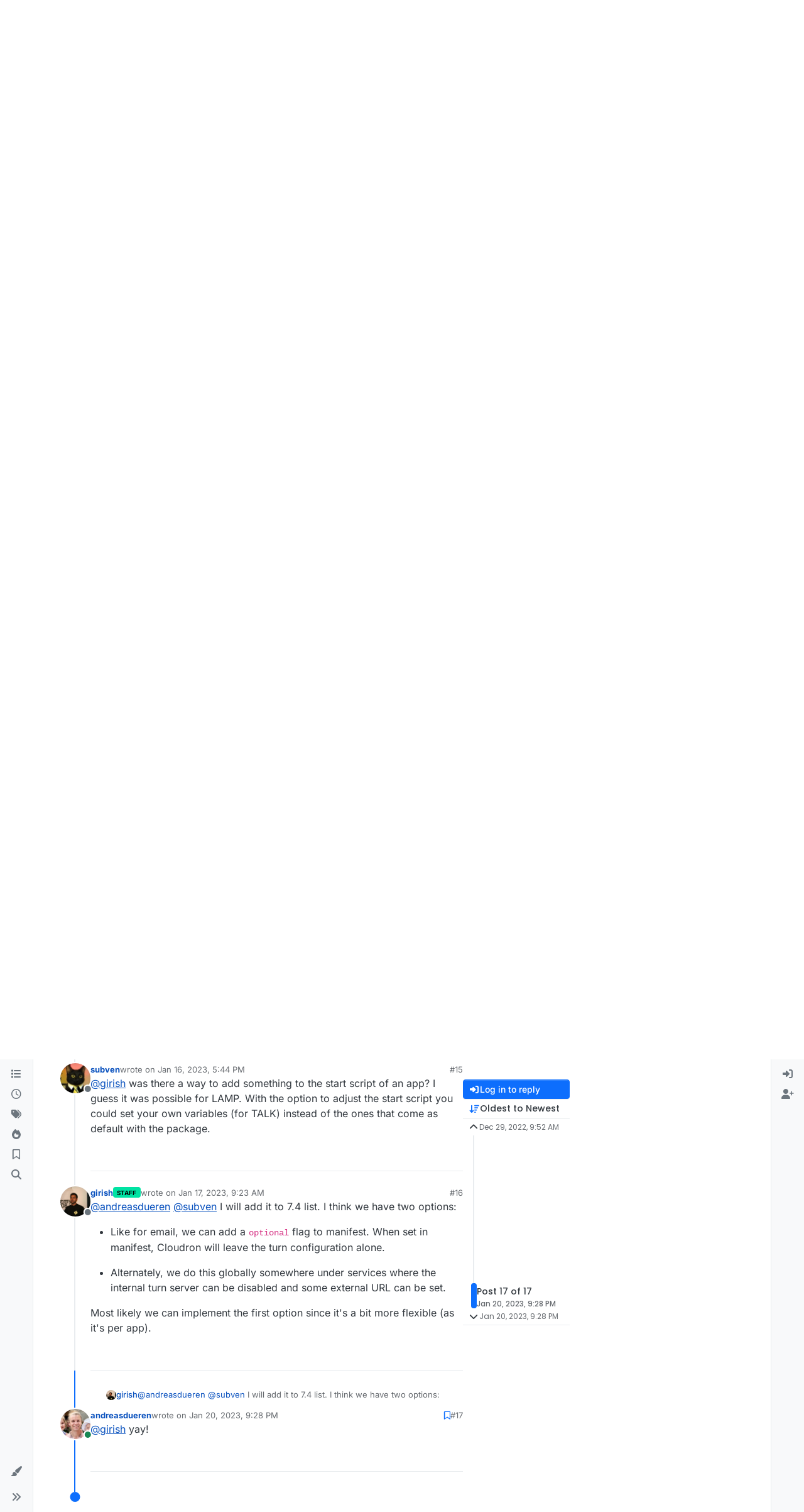

--- FILE ---
content_type: application/javascript; charset=UTF-8
request_url: https://forum.cloudron.io/assets/nodebb.min.js?v=7cf8c638507
body_size: 164603
content:
(()=>{var Co={2686:((z,R,m)=>{"use strict";Object.defineProperty(R,"__esModule",{value:!0}),R.encodePacket=void 0,R.encodePacketToBinary=O;const S=m(62046),w=typeof Blob=="function"||typeof Blob<"u"&&Object.prototype.toString.call(Blob)==="[object BlobConstructor]",x=typeof ArrayBuffer=="function",r=s=>typeof ArrayBuffer.isView=="function"?ArrayBuffer.isView(s):s&&s.buffer instanceof ArrayBuffer,C=({type:s,data:i},l,h)=>w&&i instanceof Blob?l?h(i):f(i,h):x&&(i instanceof ArrayBuffer||r(i))?l?h(i):f(new Blob([i]),h):h(S.PACKET_TYPES[s]+(i||""));R.encodePacket=C;const f=(s,i)=>{const l=new FileReader;return l.onload=function(){const h=l.result.split(",")[1];i("b"+(h||""))},l.readAsDataURL(s)};function b(s){return s instanceof Uint8Array?s:s instanceof ArrayBuffer?new Uint8Array(s):new Uint8Array(s.buffer,s.byteOffset,s.byteLength)}let A;function O(s,i){if(w&&s.data instanceof Blob)return s.data.arrayBuffer().then(b).then(i);if(x&&(s.data instanceof ArrayBuffer||r(s.data)))return i(b(s.data));C(s,!1,l=>{A||(A=new TextEncoder),i(A.encode(l))})}}),4366:((z,R,m)=>{var S={"./accounts/delete":[47283,7,5719],"./accounts/delete.js":[47283,7,5719],"./accounts/invite":[30637,7,95737],"./accounts/invite.js":[30637,7,95737],"./accounts/moderate":[28061,7,42289],"./accounts/moderate.js":[28061,7,42289],"./accounts/picture":[7524,7,43400],"./accounts/picture.js":[7524,7,43400],"./ace-editor":[32222,9,90675,97960],"./ace-editor.js":[32222,9,90675,97960],"./alerts":[29930,9],"./alerts.js":[29930,9],"./api":[49897,9,34271],"./api.js":[49897,9,34271],"./autocomplete":[34405,7,20056,13417],"./autocomplete.js":[34405,7,20056,13417],"./categoryFilter":[39259,7,51831],"./categoryFilter.js":[39259,7,51831],"./categorySearch":[96349,7,69185],"./categorySearch.js":[96349,7,69185],"./categorySelector":[65348,7,86198],"./categorySelector.js":[65348,7,86198],"./chat":[92619,7,92619,1091],"./chat.js":[92619,7,92619,1091],"./components":[52473,7],"./components.js":[52473,7],"./composer":[71431,7,20056,23662,65285,40559,449,5785,46379],"./composer.js":[71431,7,20056,23662,65285,40559,449,5785,46379],"./composer/autocomplete":[88518,7,20056,73848],"./composer/autocomplete.js":[88518,7,20056,73848],"./composer/categoryList":[13342,7,25764],"./composer/categoryList.js":[13342,7,25764],"./composer/controls":[26940,7,86706],"./composer/controls.js":[26940,7,86706],"./composer/drafts":[74566,7,92332],"./composer/drafts.js":[74566,7,92332],"./composer/formatting":[449,7,23662,65285,449,88189],"./composer/formatting.js":[449,7,23662,65285,449,88189],"./composer/post-queue":[92762,7,98772],"./composer/post-queue.js":[92762,7,98772],"./composer/preview":[89596,7,6232],"./composer/preview.js":[89596,7,6232],"./composer/resize":[99594,7,18732],"./composer/resize.js":[99594,7,18732],"./composer/scheduler":[72573,7,4347],"./composer/scheduler.js":[72573,7,4347],"./composer/tags":[52543,7,68783],"./composer/tags.js":[52543,7,68783],"./composer/uploads":[31494,7,50350],"./composer/uploads.js":[31494,7,50350],"./coverPhoto":[36684,7,97082],"./coverPhoto.js":[36684,7,97082],"./emoji":[46243,7,74953],"./emoji-dialog":[86924,7,25150],"./emoji-dialog.js":[86924,7,25150],"./emoji.js":[46243,7,74953],"./flags":[6574,7,47282],"./flags.js":[6574,7,47282],"./fuzzysearch":[89713,7,30363],"./fuzzysearch.js":[89713,7,30363],"./groupSearch":[2954,7,24866],"./groupSearch.js":[2954,7,24866],"./handleBack":[60644,7,65928,37418],"./handleBack.js":[60644,7,65928,37418],"./helpers":[30076,7,25432],"./helpers.common":[29869,7,15794],"./helpers.common.js":[29869,7,15794],"./helpers.js":[30076,7,25432],"./hooks":[91749,7],"./hooks.js":[91749,7],"./iconSelect":[67308,7,43602],"./iconSelect.js":[67308,7,43602],"./leven":[30593,7,95983],"./leven.js":[30593,7,95983],"./logout":[75427,7,20739],"./logout.js":[75427,7,20739],"./markdown":[68492,9,61324,44566],"./markdown.js":[68492,9,61324,44566],"./messages":[10870,7,61861],"./messages.js":[10870,7,61861],"./navigator":[96352,7,65928],"./navigator.js":[96352,7,65928],"./notifications":[36849,7,65928,81307],"./notifications.js":[36849,7,65928,81307],"./pictureCropper":[72254,7,16852],"./pictureCropper.js":[72254,7,16852],"./postSelect":[16227,7,38395],"./postSelect.js":[16227,7,38395],"./quickreply":[95692,7,20056,6411,18314],"./quickreply.js":[95692,7,20056,6411,18314],"./scrollStop":[41088,7,97650],"./scrollStop.js":[41088,7,97650],"./search":[69749,7,92717],"./search.js":[69749,7,92717],"./settings":[70012,7,18470],"./settings.js":[70012,7,18470],"./settings/array":[40054,7,65274],"./settings/array.js":[40054,7,65274],"./settings/checkbox":[75210,7,42032],"./settings/checkbox.js":[75210,7,42032],"./settings/key":[17708,7,95004],"./settings/key.js":[17708,7,95004],"./settings/number":[474,7,11848],"./settings/number.js":[474,7,11848],"./settings/object":[46700,7,48118],"./settings/object.js":[46700,7,48118],"./settings/select":[71575,7,48815],"./settings/select.js":[71575,7,48815],"./settings/sorted-list":[59175,7,23662,65285,66173],"./settings/sorted-list.js":[59175,7,23662,65285,66173],"./settings/textarea":[50397,7,87353],"./settings/textarea.js":[50397,7,87353],"./share":[24962,7,57490],"./share.js":[24962,7,57490],"./slugify":[13230,7,53050,26174],"./slugify.js":[13230,7,53050,26174],"./sort":[43349,7,25285],"./sort.js":[43349,7,25285],"./storage":[68636,7,87212],"./storage.js":[68636,7,87212],"./tagFilter":[25955,7,8981],"./tagFilter.js":[25955,7,8981],"./taskbar":[14063,7,33069],"./taskbar.js":[14063,7,33069],"./topicList":[47682,7,65928,21374,85940,90954],"./topicList.js":[47682,7,65928,21374,85940,90954],"./topicSelect":[70550,7,14526],"./topicSelect.js":[70550,7,14526],"./topicThumbs":[36159,7,23662,65285,62441],"./topicThumbs.js":[36159,7,23662,65285,62441],"./translator":[17459,7],"./translator.common":[80092,7],"./translator.common.js":[80092,7],"./translator.js":[17459,7],"./uploadHelpers":[43103,7,33085],"./uploadHelpers.js":[43103,7,33085],"./uploader":[24187,7,98463],"./uploader.js":[24187,7,98463],"./userFilter":[64308,7,53050,26874],"./userFilter.js":[64308,7,53050,26874]};function w(x){if(!m.o(S,x))return Promise.resolve().then(()=>{var f=new Error("Cannot find module '"+x+"'");throw f.code="MODULE_NOT_FOUND",f});var r=S[x],C=r[0];return Promise.all(r.slice(2).map(m.e)).then(()=>m.t(C,r[1]|16))}w.keys=()=>Object.keys(S),w.id=4366,z.exports=w}),4956:((z,R,m)=>{"use strict";Object.defineProperty(R,"__esModule",{value:!0}),R.WebTransport=R.WebSocket=R.NodeWebSocket=R.XHR=R.NodeXHR=R.Fetch=R.nextTick=R.parse=R.installTimerFunctions=R.transports=R.TransportError=R.Transport=R.protocol=R.SocketWithUpgrade=R.SocketWithoutUpgrade=R.Socket=void 0;const S=m(78223);Object.defineProperty(R,"Socket",{enumerable:!0,get:function(){return S.Socket}});var w=m(78223);Object.defineProperty(R,"SocketWithoutUpgrade",{enumerable:!0,get:function(){return w.SocketWithoutUpgrade}}),Object.defineProperty(R,"SocketWithUpgrade",{enumerable:!0,get:function(){return w.SocketWithUpgrade}}),R.protocol=S.Socket.protocol;var x=m(44689);Object.defineProperty(R,"Transport",{enumerable:!0,get:function(){return x.Transport}}),Object.defineProperty(R,"TransportError",{enumerable:!0,get:function(){return x.TransportError}});var r=m(19419);Object.defineProperty(R,"transports",{enumerable:!0,get:function(){return r.transports}});var C=m(85374);Object.defineProperty(R,"installTimerFunctions",{enumerable:!0,get:function(){return C.installTimerFunctions}});var f=m(91015);Object.defineProperty(R,"parse",{enumerable:!0,get:function(){return f.parse}});var b=m(14624);Object.defineProperty(R,"nextTick",{enumerable:!0,get:function(){return b.nextTick}});var A=m(8209);Object.defineProperty(R,"Fetch",{enumerable:!0,get:function(){return A.Fetch}});var O=m(42071);Object.defineProperty(R,"NodeXHR",{enumerable:!0,get:function(){return O.XHR}});var s=m(42071);Object.defineProperty(R,"XHR",{enumerable:!0,get:function(){return s.XHR}});var i=m(38716);Object.defineProperty(R,"NodeWebSocket",{enumerable:!0,get:function(){return i.WS}});var l=m(38716);Object.defineProperty(R,"WebSocket",{enumerable:!0,get:function(){return l.WS}});var h=m(44480);Object.defineProperty(R,"WebTransport",{enumerable:!0,get:function(){return h.WT}})}),6585:(z=>{var R=1e3,m=R*60,S=m*60,w=S*24,x=w*7,r=w*365.25;z.exports=function(O,s){s=s||{};var i=typeof O;if(i==="string"&&O.length>0)return C(O);if(i==="number"&&isFinite(O))return s.long?b(O):f(O);throw new Error("val is not a non-empty string or a valid number. val="+JSON.stringify(O))};function C(O){if(O=String(O),!(O.length>100)){var s=/^(-?(?:\d+)?\.?\d+) *(milliseconds?|msecs?|ms|seconds?|secs?|s|minutes?|mins?|m|hours?|hrs?|h|days?|d|weeks?|w|years?|yrs?|y)?$/i.exec(O);if(s){var i=parseFloat(s[1]),l=(s[2]||"ms").toLowerCase();switch(l){case"years":case"year":case"yrs":case"yr":case"y":return i*r;case"weeks":case"week":case"w":return i*x;case"days":case"day":case"d":return i*w;case"hours":case"hour":case"hrs":case"hr":case"h":return i*S;case"minutes":case"minute":case"mins":case"min":case"m":return i*m;case"seconds":case"second":case"secs":case"sec":case"s":return i*R;case"milliseconds":case"millisecond":case"msecs":case"msec":case"ms":return i;default:return}}}}function f(O){var s=Math.abs(O);return s>=w?Math.round(O/w)+"d":s>=S?Math.round(O/S)+"h":s>=m?Math.round(O/m)+"m":s>=R?Math.round(O/R)+"s":O+"ms"}function b(O){var s=Math.abs(O);return s>=w?A(O,s,w,"day"):s>=S?A(O,s,S,"hour"):s>=m?A(O,s,m,"minute"):s>=R?A(O,s,R,"second"):O+" ms"}function A(O,s,i,l){var h=s>=i*1.5;return Math.round(O/i)+" "+l+(h?"s":"")}}),8209:((z,R,m)=>{"use strict";Object.defineProperty(R,"__esModule",{value:!0}),R.Fetch=void 0;const S=m(30528);class w extends S.Polling{doPoll(){this._fetch().then(r=>{if(!r.ok)return this.onError("fetch read error",r.status,r);r.text().then(C=>this.onData(C))}).catch(r=>{this.onError("fetch read error",r)})}doWrite(r,C){this._fetch(r).then(f=>{if(!f.ok)return this.onError("fetch write error",f.status,f);C()}).catch(f=>{this.onError("fetch write error",f)})}_fetch(r){var C;const f=r!==void 0,b=new Headers(this.opts.extraHeaders);return f&&b.set("content-type","text/plain;charset=UTF-8"),(C=this.socket._cookieJar)===null||C===void 0||C.appendCookies(b),fetch(this.uri(),{method:f?"POST":"GET",body:f?r:null,headers:b,credentials:this.opts.withCredentials?"include":"omit"}).then(A=>{var O;return(O=this.socket._cookieJar)===null||O===void 0||O.parseCookies(A.headers.getSetCookie()),A})}}R.Fetch=w}),14624:((z,R)=>{"use strict";Object.defineProperty(R,"__esModule",{value:!0}),R.defaultBinaryType=R.globalThisShim=R.nextTick=void 0,R.createCookieJar=m,R.nextTick=typeof Promise=="function"&&typeof Promise.resolve=="function"?w=>Promise.resolve().then(w):(w,x)=>x(w,0),R.globalThisShim=typeof self<"u"?self:typeof window<"u"?window:Function("return this")(),R.defaultBinaryType="arraybuffer";function m(){}}),15475:((z,R,m)=>{var S,w,x;/**
* Timeago is a jQuery plugin that makes it easy to support automatically
* updating fuzzy timestamps (e.g. "4 minutes ago" or "about 1 day ago").
*
* @name timeago
* @version 1.6.7
* @requires jQuery >=1.5.0 <4.0
* @author Ryan McGeary
* @license MIT License - http://www.opensource.org/licenses/mit-license.php
*
* For usage and examples, visit:
* http://timeago.yarp.com/
*
* Copyright (c) 2008-2019, Ryan McGeary (ryan -[at]- mcgeary [*dot*] org)
*/(function(r){w=[m(74692)],S=r,x=typeof S=="function"?S.apply(R,w):S,x!==void 0&&(z.exports=x)})(function(r){r.timeago=function(i){return i instanceof Date?O(i):O(typeof i=="string"?r.timeago.parse(i):typeof i=="number"?new Date(i):r.timeago.datetime(i))};var C=r.timeago;r.extend(r.timeago,{settings:{refreshMillis:6e4,allowPast:!0,allowFuture:!1,localeTitle:!1,cutoff:0,autoDispose:!0,strings:{prefixAgo:null,prefixFromNow:null,suffixAgo:"ago",suffixFromNow:"from now",inPast:"any moment now",seconds:"less than a minute",minute:"about a minute",minutes:"%d minutes",hour:"about an hour",hours:"about %d hours",day:"a day",days:"%d days",month:"about a month",months:"%d months",year:"about a year",years:"%d years",wordSeparator:" ",numbers:[]}},inWords:function(i){if(!this.settings.allowPast&&!this.settings.allowFuture)throw"timeago allowPast and allowFuture settings can not both be set to false.";var l=this.settings.strings,h=l.prefixAgo,p=l.suffixAgo;if(this.settings.allowFuture&&i<0&&(h=l.prefixFromNow,p=l.suffixFromNow),!this.settings.allowPast&&i>=0)return this.settings.strings.inPast;var d=Math.abs(i)/1e3,y=d/60,T=y/60,j=T/24,L=j/365;function U(ve,a){var he=r.isFunction(ve)?ve(a,i):ve,se=l.numbers&&l.numbers[a]||a;return he.replace(/%d/i,se)}var J=d<45&&U(l.seconds,Math.round(d))||d<90&&U(l.minute,1)||y<45&&U(l.minutes,Math.round(y))||y<90&&U(l.hour,1)||T<24&&U(l.hours,Math.round(T))||T<42&&U(l.day,1)||j<30&&U(l.days,Math.round(j))||j<45&&U(l.month,1)||j<365&&U(l.months,Math.round(j/30))||L<1.5&&U(l.year,1)||U(l.years,Math.round(L)),ie=l.wordSeparator||"";return l.wordSeparator===void 0&&(ie=" "),r.trim([h,J,p].join(ie))},parse:function(i){var l=r.trim(i);return l=l.replace(/\.\d+/,""),l=l.replace(/-/,"/").replace(/-/,"/"),l=l.replace(/T/," ").replace(/Z/," UTC"),l=l.replace(/([\+\-]\d\d)\:?(\d\d)/," $1$2"),l=l.replace(/([\+\-]\d\d)$/," $100"),new Date(l)},datetime:function(i){var l=C.isTime(i)?r(i).attr("datetime"):r(i).attr("title");return C.parse(l)},isTime:function(i){return r(i).get(0).tagName.toLowerCase()==="time"}});var f={init:function(){f.dispose.call(this);var i=r.proxy(b,this);i();var l=C.settings;l.refreshMillis>0&&(this._timeagoInterval=setInterval(i,l.refreshMillis))},update:function(i){var l=i instanceof Date?i:C.parse(i);r(this).data("timeago",{datetime:l}),C.settings.localeTitle&&r(this).attr("title",l.toLocaleString()),b.apply(this)},updateFromDOM:function(){r(this).data("timeago",{datetime:C.parse(C.isTime(this)?r(this).attr("datetime"):r(this).attr("title"))}),b.apply(this)},dispose:function(){this._timeagoInterval&&(window.clearInterval(this._timeagoInterval),this._timeagoInterval=null)}};r.fn.timeago=function(i,l){var h=i?f[i]:f.init;if(!h)throw new Error("Unknown function name '"+i+"' for timeago");return this.each(function(){h.call(this,l)}),this};function b(){var i=C.settings;if(i.autoDispose&&!r.contains(document.documentElement,this))return r(this).timeago("dispose"),this;var l=A(this);return isNaN(l.datetime)||(i.cutoff===0||Math.abs(s(l.datetime))<i.cutoff?r(this).text(O(l.datetime)):r(this).attr("title").length>0&&r(this).text(r(this).attr("title"))),this}function A(i){if(i=r(i),!i.data("timeago")){i.data("timeago",{datetime:C.datetime(i)});var l=r.trim(i.text());C.settings.localeTitle?i.attr("title",i.data("timeago").datetime.toLocaleString()):l.length>0&&!(C.isTime(i)&&i.attr("title"))&&i.attr("title",l)}return i.data("timeago")}function O(i){return C.inWords(s(i))}function s(i){return new Date().getTime()-i.getTime()}document.createElement("abbr"),document.createElement("time")})}),17459:((z,R,m)=>{"use strict";var S,w;const x=m(80092);S=[m(74692),m(77918)],w=(function(r,C){function f(A,O){return new Promise(function(s,i){r.getJSON([config.asset_base_url,"language",A,O].join("/")+".json?"+config["cache-buster"],function(l){const h={language:A,namespace:O,data:l};Promise.resolve().then(function(){var p=[m(91749)];(function(d){d.fire("action:translator.loadClient",h),s(h.promise?Promise.resolve(h.promise):l)}).apply(null,p)}).catch(m.oe)}).fail(function(l,h,p){i(new Error(h+", "+p))})})}return x(C,f,function(){console.warn.apply(console,arguments)})}).apply(R,S),w!==void 0&&(z.exports=w)}),17833:((z,R,m)=>{R.formatArgs=w,R.save=x,R.load=r,R.useColors=S,R.storage=C(),R.destroy=(()=>{let b=!1;return()=>{b||(b=!0,console.warn("Instance method `debug.destroy()` is deprecated and no longer does anything. It will be removed in the next major version of `debug`."))}})(),R.colors=["#0000CC","#0000FF","#0033CC","#0033FF","#0066CC","#0066FF","#0099CC","#0099FF","#00CC00","#00CC33","#00CC66","#00CC99","#00CCCC","#00CCFF","#3300CC","#3300FF","#3333CC","#3333FF","#3366CC","#3366FF","#3399CC","#3399FF","#33CC00","#33CC33","#33CC66","#33CC99","#33CCCC","#33CCFF","#6600CC","#6600FF","#6633CC","#6633FF","#66CC00","#66CC33","#9900CC","#9900FF","#9933CC","#9933FF","#99CC00","#99CC33","#CC0000","#CC0033","#CC0066","#CC0099","#CC00CC","#CC00FF","#CC3300","#CC3333","#CC3366","#CC3399","#CC33CC","#CC33FF","#CC6600","#CC6633","#CC9900","#CC9933","#CCCC00","#CCCC33","#FF0000","#FF0033","#FF0066","#FF0099","#FF00CC","#FF00FF","#FF3300","#FF3333","#FF3366","#FF3399","#FF33CC","#FF33FF","#FF6600","#FF6633","#FF9900","#FF9933","#FFCC00","#FFCC33"];function S(){return typeof window<"u"&&window.process&&(window.process.type==="renderer"||window.process.__nwjs)?!0:typeof navigator<"u"&&navigator.userAgent&&navigator.userAgent.toLowerCase().match(/(edge|trident)\/(\d+)/)?!1:typeof document<"u"&&document.documentElement&&document.documentElement.style&&document.documentElement.style.WebkitAppearance||typeof window<"u"&&window.console&&(window.console.firebug||window.console.exception&&window.console.table)||typeof navigator<"u"&&navigator.userAgent&&navigator.userAgent.toLowerCase().match(/firefox\/(\d+)/)&&parseInt(RegExp.$1,10)>=31||typeof navigator<"u"&&navigator.userAgent&&navigator.userAgent.toLowerCase().match(/applewebkit\/(\d+)/)}function w(b){if(b[0]=(this.useColors?"%c":"")+this.namespace+(this.useColors?" %c":" ")+b[0]+(this.useColors?"%c ":" ")+"+"+z.exports.humanize(this.diff),!this.useColors)return;const A="color: "+this.color;b.splice(1,0,A,"color: inherit");let O=0,s=0;b[0].replace(/%[a-zA-Z%]/g,i=>{i!=="%%"&&(O++,i==="%c"&&(s=O))}),b.splice(s,0,A)}R.log=console.debug||console.log||(()=>{});function x(b){try{b?R.storage.setItem("debug",b):R.storage.removeItem("debug")}catch{}}function r(){let b;try{b=R.storage.getItem("debug")}catch{}return!b&&typeof process<"u"&&"env"in process&&(b=process.env.DEBUG),b}function C(){try{return localStorage}catch{}}z.exports=m(40736)(R);const{formatters:f}=z.exports;f.j=function(b){try{return JSON.stringify(b)}catch(A){return"[UnexpectedJSONParseError]: "+A.message}}}),19419:((z,R,m)=>{"use strict";Object.defineProperty(R,"__esModule",{value:!0}),R.transports=void 0;const S=m(42071),w=m(38716),x=m(44480);R.transports={websocket:w.WS,webtransport:x.WT,polling:S.XHR}}),23776:(function(z,R,m){"use strict";var S=this&&this.__createBinding||(Object.create?(function(p,d,y,T){T===void 0&&(T=y);var j=Object.getOwnPropertyDescriptor(d,y);(!j||("get"in j?!d.__esModule:j.writable||j.configurable))&&(j={enumerable:!0,get:function(){return d[y]}}),Object.defineProperty(p,T,j)}):(function(p,d,y,T){T===void 0&&(T=y),p[T]=d[y]})),w=this&&this.__setModuleDefault||(Object.create?(function(p,d){Object.defineProperty(p,"default",{enumerable:!0,value:d})}):function(p,d){p.default=d}),x=this&&this.__importStar||function(p){if(p&&p.__esModule)return p;var d={};if(p!=null)for(var y in p)y!=="default"&&Object.prototype.hasOwnProperty.call(p,y)&&S(d,p,y);return w(d,p),d},r=this&&this.__importDefault||function(p){return p&&p.__esModule?p:{default:p}};Object.defineProperty(R,"__esModule",{value:!0}),R.Manager=void 0;const C=m(4956),f=m(56214),b=x(m(84627)),A=m(25942),O=m(57743),s=m(27285),l=(0,r(m(17833)).default)("socket.io-client:manager");class h extends s.Emitter{constructor(d,y){var T;super(),this.nsps={},this.subs=[],d&&typeof d=="object"&&(y=d,d=void 0),y=y||{},y.path=y.path||"/socket.io",this.opts=y,(0,C.installTimerFunctions)(this,y),this.reconnection(y.reconnection!==!1),this.reconnectionAttempts(y.reconnectionAttempts||1/0),this.reconnectionDelay(y.reconnectionDelay||1e3),this.reconnectionDelayMax(y.reconnectionDelayMax||5e3),this.randomizationFactor((T=y.randomizationFactor)!==null&&T!==void 0?T:.5),this.backoff=new O.Backoff({min:this.reconnectionDelay(),max:this.reconnectionDelayMax(),jitter:this.randomizationFactor()}),this.timeout(y.timeout==null?2e4:y.timeout),this._readyState="closed",this.uri=d;const j=y.parser||b;this.encoder=new j.Encoder,this.decoder=new j.Decoder,this._autoConnect=y.autoConnect!==!1,this._autoConnect&&this.open()}reconnection(d){return arguments.length?(this._reconnection=!!d,d||(this.skipReconnect=!0),this):this._reconnection}reconnectionAttempts(d){return d===void 0?this._reconnectionAttempts:(this._reconnectionAttempts=d,this)}reconnectionDelay(d){var y;return d===void 0?this._reconnectionDelay:(this._reconnectionDelay=d,(y=this.backoff)===null||y===void 0||y.setMin(d),this)}randomizationFactor(d){var y;return d===void 0?this._randomizationFactor:(this._randomizationFactor=d,(y=this.backoff)===null||y===void 0||y.setJitter(d),this)}reconnectionDelayMax(d){var y;return d===void 0?this._reconnectionDelayMax:(this._reconnectionDelayMax=d,(y=this.backoff)===null||y===void 0||y.setMax(d),this)}timeout(d){return arguments.length?(this._timeout=d,this):this._timeout}maybeReconnectOnOpen(){!this._reconnecting&&this._reconnection&&this.backoff.attempts===0&&this.reconnect()}open(d){if(l("readyState %s",this._readyState),~this._readyState.indexOf("open"))return this;l("opening %s",this.uri),this.engine=new C.Socket(this.uri,this.opts);const y=this.engine,T=this;this._readyState="opening",this.skipReconnect=!1;const j=(0,A.on)(y,"open",function(){T.onopen(),d&&d()}),L=J=>{l("error"),this.cleanup(),this._readyState="closed",this.emitReserved("error",J),d?d(J):this.maybeReconnectOnOpen()},U=(0,A.on)(y,"error",L);if(this._timeout!==!1){const J=this._timeout;l("connect attempt will timeout after %d",J);const ie=this.setTimeoutFn(()=>{l("connect attempt timed out after %d",J),j(),L(new Error("timeout")),y.close()},J);this.opts.autoUnref&&ie.unref(),this.subs.push(()=>{this.clearTimeoutFn(ie)})}return this.subs.push(j),this.subs.push(U),this}connect(d){return this.open(d)}onopen(){l("open"),this.cleanup(),this._readyState="open",this.emitReserved("open");const d=this.engine;this.subs.push((0,A.on)(d,"ping",this.onping.bind(this)),(0,A.on)(d,"data",this.ondata.bind(this)),(0,A.on)(d,"error",this.onerror.bind(this)),(0,A.on)(d,"close",this.onclose.bind(this)),(0,A.on)(this.decoder,"decoded",this.ondecoded.bind(this)))}onping(){this.emitReserved("ping")}ondata(d){try{this.decoder.add(d)}catch(y){this.onclose("parse error",y)}}ondecoded(d){(0,C.nextTick)(()=>{this.emitReserved("packet",d)},this.setTimeoutFn)}onerror(d){l("error",d),this.emitReserved("error",d)}socket(d,y){let T=this.nsps[d];return T?this._autoConnect&&!T.active&&T.connect():(T=new f.Socket(this,d,y),this.nsps[d]=T),T}_destroy(d){const y=Object.keys(this.nsps);for(const T of y)if(this.nsps[T].active){l("socket %s is still active, skipping close",T);return}this._close()}_packet(d){l("writing packet %j",d);const y=this.encoder.encode(d);for(let T=0;T<y.length;T++)this.engine.write(y[T],d.options)}cleanup(){l("cleanup"),this.subs.forEach(d=>d()),this.subs.length=0,this.decoder.destroy()}_close(){l("disconnect"),this.skipReconnect=!0,this._reconnecting=!1,this.onclose("forced close")}disconnect(){return this._close()}onclose(d,y){var T;l("closed due to %s",d),this.cleanup(),(T=this.engine)===null||T===void 0||T.close(),this.backoff.reset(),this._readyState="closed",this.emitReserved("close",d,y),this._reconnection&&!this.skipReconnect&&this.reconnect()}reconnect(){if(this._reconnecting||this.skipReconnect)return this;const d=this;if(this.backoff.attempts>=this._reconnectionAttempts)l("reconnect failed"),this.backoff.reset(),this.emitReserved("reconnect_failed"),this._reconnecting=!1;else{const y=this.backoff.duration();l("will wait %dms before reconnect attempt",y),this._reconnecting=!0;const T=this.setTimeoutFn(()=>{d.skipReconnect||(l("attempting reconnect"),this.emitReserved("reconnect_attempt",d.backoff.attempts),!d.skipReconnect&&d.open(j=>{j?(l("reconnect attempt error"),d._reconnecting=!1,d.reconnect(),this.emitReserved("reconnect_error",j)):(l("reconnect success"),d.onreconnect())}))},y);this.opts.autoUnref&&T.unref(),this.subs.push(()=>{this.clearTimeoutFn(T)})}}onreconnect(){const d=this.backoff.attempts;this._reconnecting=!1,this.backoff.reset(),this.emitReserved("reconnect",d)}}R.Manager=h}),25942:((z,R)=>{"use strict";Object.defineProperty(R,"__esModule",{value:!0}),R.on=m;function m(S,w,x){return S.on(w,x),function(){S.off(w,x)}}}),26814:((z,R,m)=>{"use strict";z.exports.render=function(S){if(S.match(/^admin/))return;Object.keys(ajaxify.data.widgets).forEach(function(x){let r=$('#content [widget-area="'+x+'"],#content [data-widget-area="'+x+'"]').eq(0);const C=ajaxify.data.widgets[x]||[];if(r.length||!C.length)return;const f=C.map(b=>b.html).join("");f&&(x==="footer"&&!$('#content [widget-area="footer"],#content [data-widget-area="footer"]').length?$("#content").append($('<div data-widget-area="footer"></div>')):x==="sidebar"&&!$('#content [widget-area="sidebar"],#content [data-widget-area="sidebar"]').length?$('[component="account/cover"]').length?$('[component="account/cover"]').nextAll().wrapAll($('<div class="row"><div class="col-lg-9 col-12"></div><div data-widget-area="sidebar" class="col-lg-3 col-12"></div></div></div>')):$('[component="groups/cover"]').length?$('[component="groups/cover"]').nextAll().wrapAll($('<div class="row"><div class="col-lg-9 col-12"></div><div data-widget-area="sidebar" class="col-lg-3 col-12"></div></div></div>')):$("#content > *").wrapAll($('<div class="row"><div class="col-lg-9 col-12"></div><div data-widget-area="sidebar" class="col-lg-3 col-12"></div></div></div>')):x==="header"&&!$('#content [widget-area="header"],#content [data-widget-area="header"]').length&&$("#content").prepend($('<div class="row"><div data-widget-area="header" class="col-12"></div></div>')),r=$('#content [widget-area="'+x+'"],#content [data-widget-area="'+x+'"]').eq(0),f&&r.length&&(r.html(f),r.find("img:not(.not-responsive)").addClass("img-fluid")),C.length&&r.removeClass("hidden"))}),Promise.resolve().then(function(){var x=[m(91749)];(function(r){r.fire("action:widgets.loaded",{})}).apply(null,x)}).catch(m.oe)}}),27285:((z,R,m)=>{"use strict";m.r(R),m.d(R,{Emitter:()=>S});function S(x){if(x)return w(x)}function w(x){for(var r in S.prototype)x[r]=S.prototype[r];return x}S.prototype.on=S.prototype.addEventListener=function(x,r){return this._callbacks=this._callbacks||{},(this._callbacks["$"+x]=this._callbacks["$"+x]||[]).push(r),this},S.prototype.once=function(x,r){function C(){this.off(x,C),r.apply(this,arguments)}return C.fn=r,this.on(x,C),this},S.prototype.off=S.prototype.removeListener=S.prototype.removeAllListeners=S.prototype.removeEventListener=function(x,r){if(this._callbacks=this._callbacks||{},arguments.length==0)return this._callbacks={},this;var C=this._callbacks["$"+x];if(!C)return this;if(arguments.length==1)return delete this._callbacks["$"+x],this;for(var f,b=0;b<C.length;b++)if(f=C[b],f===r||f.fn===r){C.splice(b,1);break}return C.length===0&&delete this._callbacks["$"+x],this},S.prototype.emit=function(x){this._callbacks=this._callbacks||{};for(var r=new Array(arguments.length-1),C=this._callbacks["$"+x],f=1;f<arguments.length;f++)r[f-1]=arguments[f];if(C){C=C.slice(0);for(var f=0,b=C.length;f<b;++f)C[f].apply(this,r)}return this},S.prototype.emitReserved=S.prototype.emit,S.prototype.listeners=function(x){return this._callbacks=this._callbacks||{},this._callbacks["$"+x]||[]},S.prototype.hasListeners=function(x){return!!this.listeners(x).length}}),28661:((z,R)=>{"use strict";Object.defineProperty(R,"__esModule",{value:!0}),R.encode=m,R.decode=S;function m(w){let x="";for(let r in w)w.hasOwnProperty(r)&&(x.length&&(x+="&"),x+=encodeURIComponent(r)+"="+encodeURIComponent(w[r]));return x}function S(w){let x={},r=w.split("&");for(let C=0,f=r.length;C<f;C++){let b=r[C].split("=");x[decodeURIComponent(b[0])]=decodeURIComponent(b[1])}return x}}),29930:((z,R,m)=>{"use strict";m.r(R),m.d(R,{alert:()=>C,error:()=>O,info:()=>b,remove:()=>s,success:()=>f,warning:()=>A});var S=m(52473),w=m.n(S),x=m(91749),r=m.n(x);function C(d){d.alert_id="alert_button_"+(d.alert_id?d.alert_id:new Date().getTime()),d.title=d.title&&d.title.trim()||"",d.message=d.message?d.message.trim():"",d.type=d.type||"info";const y=$("#"+d.alert_id);y.length?i(y,d):l(d)}function f(d,y){C({alert_id:utils.generateUUID(),title:"[[global:alert.success]]",message:d,type:"success",timeout:y!==void 0?y:5e3})}function b(d,y){C({alert_id:utils.generateUUID(),title:"[[global:alert.info]]",message:d,type:"info",timeout:y!==void 0?y:5e3})}function A(d,y){C({alert_id:utils.generateUUID(),title:"[[global:alert.warning]]",message:d,type:"warning",timeout:y!==void 0?y:5e3})}function O(d,y){if(d=d&&d.message||d,d==="[[error:revalidate-failure]]"){socket.disconnect(),app.reconnect();return}C({alert_id:utils.generateUUID(),title:"[[global:alert.error]]",message:d,type:"danger",timeout:y||1e4})}function s(d){$("#alert_button_"+d).remove()}function i(d,y){d.find("strong").translateHtml(y.title),d.find("p").translateHtml(y.message),d.removeClass("alert-success alert-danger alert-info alert-warning").addClass(`alert-${y.type}`),clearTimeout(parseInt(d.attr("timeoutId"),10)),y.timeout&&p(d,y),x.fire("action:alert.update",{alert:d,params:y}),d.off("click").removeClass("pointer"),typeof y.clickfn=="function"&&d.addClass("pointer").on("click",function(T){$(T.target).is(".btn-close")||(y.clickfn(),h(d))})}function l(d){app.parseAndTranslate("partials/toast",d,function(y){let T=$("#"+d.alert_id);if(T.length)return i(T,d);T=y,T.hide().fadeIn(200).prependTo(S.get("toaster/tray")),T.on("close.bs.alert",function(){typeof d.closefn=="function"&&d.closefn();const j=T.attr("timeoutId");j&&(clearTimeout(j),T.removeAttr("timeoutId"))}),parseInt(d.timeout,10)&&p(T,d),typeof d.clickfn=="function"&&T.addClass("pointer").on("click",function(j){$(j.target).is(".btn-close")||(d.clickfn(T,d),h(T))}),x.fire("action:alert.new",{alert:T,params:d})})}function h(d){d.alert("close")}function p(d,y){const T=parseInt(y.timeout,10),j=setTimeout(function(){d.removeAttr("timeoutId"),h(d),typeof y.timeoutfn=="function"&&y.timeoutfn(d,y)},T);d.attr("timeoutId",j);const L=d.find(".alert-progress");L.css("transition-property","none"),L.removeClass("animate"),setTimeout(function(){L.css("transition-property",""),L.css("transition","width "+(T+450)+"ms linear"),L.addClass("animate"),x.fire("action:alert.animate",{alert:d,alertProgress:L,params:y})},50),d.on("mouseenter",function(){L.css("transition-duration",0)})}}),30528:(function(z,R,m){"use strict";var S=this&&this.__importDefault||function(A){return A&&A.__esModule?A:{default:A}};Object.defineProperty(R,"__esModule",{value:!0}),R.Polling=void 0;const w=m(44689),x=m(85374),r=m(46376),f=(0,S(m(17833)).default)("engine.io-client:polling");class b extends w.Transport{constructor(){super(...arguments),this._polling=!1}get name(){return"polling"}doOpen(){this._poll()}pause(O){this.readyState="pausing";const s=()=>{f("paused"),this.readyState="paused",O()};if(this._polling||!this.writable){let i=0;this._polling&&(f("we are currently polling - waiting to pause"),i++,this.once("pollComplete",function(){f("pre-pause polling complete"),--i||s()})),this.writable||(f("we are currently writing - waiting to pause"),i++,this.once("drain",function(){f("pre-pause writing complete"),--i||s()}))}else s()}_poll(){f("polling"),this._polling=!0,this.doPoll(),this.emitReserved("poll")}onData(O){f("polling got data %s",O);const s=i=>{if(this.readyState==="opening"&&i.type==="open"&&this.onOpen(),i.type==="close")return this.onClose({description:"transport closed by the server"}),!1;this.onPacket(i)};(0,r.decodePayload)(O,this.socket.binaryType).forEach(s),this.readyState!=="closed"&&(this._polling=!1,this.emitReserved("pollComplete"),this.readyState==="open"?this._poll():f('ignoring poll - transport state "%s"',this.readyState))}doClose(){const O=()=>{f("writing close packet"),this.write([{type:"close"}])};this.readyState==="open"?(f("transport open - closing"),O()):(f("transport not open - deferring close"),this.once("open",O))}write(O){this.writable=!1,(0,r.encodePayload)(O,s=>{this.doWrite(s,()=>{this.writable=!0,this.emitReserved("drain")})})}uri(){const O=this.opts.secure?"https":"http",s=this.query||{};return this.opts.timestampRequests!==!1&&(s[this.opts.timestampParam]=(0,x.randomString)()),!this.supportsBinary&&!s.sid&&(s.b64=1),this.createUri(O,s)}}R.Polling=b}),32662:((z,R,m)=>{"use strict";Object.defineProperty(R,"__esModule",{value:!0}),R.decodePacket=void 0;const S=m(62046),w=m(42745),x=typeof ArrayBuffer=="function",r=(b,A)=>{if(typeof b!="string")return{type:"message",data:f(b,A)};const O=b.charAt(0);return O==="b"?{type:"message",data:C(b.substring(1),A)}:S.PACKET_TYPES_REVERSE[O]?b.length>1?{type:S.PACKET_TYPES_REVERSE[O],data:b.substring(1)}:{type:S.PACKET_TYPES_REVERSE[O]}:S.ERROR_PACKET};R.decodePacket=r;const C=(b,A)=>{if(x){const O=(0,w.decode)(b);return f(O,A)}else return{base64:!0,data:b}},f=(b,A)=>{switch(A){case"blob":return b instanceof Blob?b:new Blob([b]);case"arraybuffer":default:return b instanceof ArrayBuffer?b:b.buffer}}}),33530:(function(z,R,m){var S,w,x;/*! @preserve
* bootbox.js
* version: 6.0.4
* author: Nick Payne <nick@kurai.co.uk>
* license: MIT
* http://bootboxjs.com/
*/(function(r,C){"use strict";w=[m(74692)],S=C,x=typeof S=="function"?S.apply(R,w):S,x!==void 0&&(z.exports=x)})(this,function r(C,f){"use strict";let b={},A="6.0.4";b.VERSION=A;let O={en:{OK:"OK",CANCEL:"Cancel",CONFIRM:"OK"}},s={dialog:'<div class="bootbox modal" tabindex="-1" role="dialog" aria-hidden="true"><div class="modal-dialog"><div class="modal-content"><div class="modal-body"><div class="bootbox-body"></div></div></div></div></div>',header:'<div class="modal-header"><h5 class="modal-title"></h5></div>',footer:'<div class="modal-footer"></div>',closeButton:'<button type="button" class="bootbox-close-button close btn-close" aria-hidden="true" aria-label="Close"></button>',form:'<form class="bootbox-form"></form>',button:'<button type="button" class="btn"></button>',option:'<option value=""></option>',promptMessage:'<div class="bootbox-prompt-message"></div>',inputs:{text:'<input class="bootbox-input bootbox-input-text form-control" autocomplete="off" type="text" />',textarea:'<textarea class="bootbox-input bootbox-input-textarea form-control"></textarea>',email:'<input class="bootbox-input bootbox-input-email form-control" autocomplete="off" type="email" />',select:'<select class="bootbox-input bootbox-input-select form-select"></select>',checkbox:'<div class="form-check checkbox"><label class="form-check-label"><input class="form-check-input bootbox-input bootbox-input-checkbox" type="checkbox" /></label></div>',radio:'<div class="form-check radio"><label class="form-check-label"><input class="form-check-input bootbox-input bootbox-input-radio" type="radio" name="bootbox-radio" /></label></div>',date:'<input class="bootbox-input bootbox-input-date form-control" autocomplete="off" type="date" />',time:'<input class="bootbox-input bootbox-input-time form-control" autocomplete="off" type="time" />',number:'<input class="bootbox-input bootbox-input-number form-control" autocomplete="off" type="number" />',password:'<input class="bootbox-input bootbox-input-password form-control" autocomplete="off" type="password" />',range:'<input class="bootbox-input bootbox-input-range form-control-range" autocomplete="off" type="range" />'}},i={locale:"en",backdrop:"static",animate:!0,className:null,closeButton:!0,show:!0,container:"body",value:"",inputType:"text",errorMessage:null,swapButtonOrder:!1,centerVertical:!1,multiple:!1,scrollable:!1,reusable:!1,relatedTarget:null,size:null,id:null};b.locales=function(N){return N?O[N]:O},b.addLocale=function(N,Z){return C.each(["OK","CANCEL","CONFIRM"],function(re,ae){if(!Z[ae])throw new Error('Please supply a translation for "'+ae+'"')}),O[N]={OK:Z.OK,CANCEL:Z.CANCEL,CONFIRM:Z.CONFIRM},b},b.removeLocale=function(N){if(N!=="en")delete O[N];else throw new Error('"en" is used as the default and fallback locale and cannot be removed.');return b},b.setLocale=function(N){return b.setDefaults("locale",N)},b.setDefaults=function(){let N={};return arguments.length===2?N[arguments[0]]=arguments[1]:N=arguments[0],C.extend(i,N),b},b.hideAll=function(){return C(".bootbox").modal("hide"),b},b.init=function(N){return r(N||C)},b.dialog=function(N){if(C.fn.modal===f)throw new Error('"$.fn.modal" is not defined; please double check you have included the Bootstrap JavaScript library. See https://getbootstrap.com/docs/5.3/getting-started/introduction/ for more details.');if(N=j(N),C.fn.modal.Constructor.VERSION){N.fullBootstrapVersion=C.fn.modal.Constructor.VERSION;let oe=N.fullBootstrapVersion.indexOf(".");N.bootstrap=N.fullBootstrapVersion.substring(0,oe)}else N.bootstrap="2",N.fullBootstrapVersion="2.3.2",console.warn("Bootbox will *mostly* work with Bootstrap 2, but we do not officially support it. Please upgrade, if possible.");let Z=C(s.dialog),re=Z.find(".modal-dialog"),ae=Z.find(".modal-body"),Re=C(s.header),$e=C(s.footer),je=N.buttons,be={onEscape:N.onEscape};if(ae.find(".bootbox-body").html(N.message),L(N.buttons)>0&&(U(je,function(oe,ce){let fe=C(s.button);switch(fe.data("bb-handler",oe),fe.addClass(ce.className),oe){case"ok":case"confirm":fe.addClass("bootbox-accept");break;case"cancel":fe.addClass("bootbox-cancel");break}fe.html(ce.label),ce.id&&fe.attr({id:ce.id}),ce.disabled===!0&&fe.prop({disabled:!0}),$e.append(fe),be[oe]=ce.callback}),ae.after($e)),N.animate===!0&&Z.addClass("fade"),N.className&&Z.addClass(N.className),N.id&&Z.attr({id:N.id}),N.size)switch(N.fullBootstrapVersion.substring(0,3)<"3.1"&&console.warn('"size" requires Bootstrap 3.1.0 or higher. You appear to be using '+N.fullBootstrapVersion+". Please upgrade to use this option."),N.size){case"small":case"sm":re.addClass("modal-sm");break;case"large":case"lg":re.addClass("modal-lg");break;case"extra-large":case"xl":re.addClass("modal-xl"),N.fullBootstrapVersion.substring(0,3)<"4.2"&&console.warn('Using size "xl"/"extra-large" requires Bootstrap 4.2.0 or higher. You appear to be using '+N.fullBootstrapVersion+". Please upgrade to use this option.");break}if(N.scrollable&&(re.addClass("modal-dialog-scrollable"),N.fullBootstrapVersion.substring(0,3)<"4.3"&&console.warn('Using "scrollable" requires Bootstrap 4.3.0 or higher. You appear to be using '+N.fullBootstrapVersion+". Please upgrade to use this option.")),N.title||N.closeButton){if(N.title?Re.find(".modal-title").html(N.title):Re.addClass("border-0"),N.closeButton){let oe=C(s.closeButton);N.bootstrap<5&&oe.html("&times;"),N.bootstrap<4?Re.prepend(oe):Re.append(oe)}ae.before(Re)}if(N.centerVertical&&(re.addClass("modal-dialog-centered"),N.fullBootstrapVersion<"4.0.0"&&console.warn('"centerVertical" requires Bootstrap 4.0.0-beta.3 or higher. You appear to be using '+N.fullBootstrapVersion+". Please upgrade to use this option.")),N.reusable||(Z.one("hide.bs.modal",{dialog:Z},ve),Z.one("hidden.bs.modal",{dialog:Z},ie)),N.onHide)if(typeof N.onHide=="function")Z.on("hide.bs.modal",N.onHide);else throw new Error('Argument supplied to "onHide" must be a function');if(N.onHidden)if(typeof N.onHidden=="function")Z.on("hidden.bs.modal",N.onHidden);else throw new Error('Argument supplied to "onHidden" must be a function');if(N.onShow)if(typeof N.onShow=="function")Z.on("show.bs.modal",N.onShow);else throw new Error('Argument supplied to "onShow" must be a function');if(Z.one("shown.bs.modal",{dialog:Z},J),N.onShown)if(typeof N.onShown=="function")Z.on("shown.bs.modal",N.onShown);else throw new Error('Argument supplied to "onShown" must be a function');if(N.backdrop===!0){let oe=!1;Z.on("mousedown",".modal-content",function(ce){ce.stopPropagation(),oe=!0}),Z.on("click.dismiss.bs.modal",function(ce){oe||ce.target!==ce.currentTarget||Z.trigger("escape.close.bb")})}return Z.on("escape.close.bb",function(oe){be.onEscape&&a(oe,Z,be.onEscape)}),Z.on("click",".modal-footer button:not(.disabled)",function(oe){let ce=C(this).data("bb-handler");ce!==f&&a(oe,Z,be[ce])}),Z.on("click",".bootbox-close-button",function(oe){a(oe,Z,be.onEscape)}),Z.on("keyup",function(oe){oe.which===27&&Z.trigger("escape.close.bb")}),C(N.container).append(Z),Z.modal({backdrop:N.backdrop,keyboard:!1,show:!1}),N.show&&Z.modal("show",N.relatedTarget),Z},b.alert=function(){let N;if(N=p("alert",["ok"],["message","callback"],arguments),N.callback&&typeof N.callback!="function")throw new Error('alert requires the "callback" property to be a function when provided');return N.buttons.ok.callback=N.onEscape=function(){return typeof N.callback=="function"?N.callback.call(this):!0},b.dialog(N)},b.confirm=function(){let N;if(N=p("confirm",["cancel","confirm"],["message","callback"],arguments),typeof N.callback!="function")throw new Error("confirm requires a callback");return N.buttons.cancel.callback=N.onEscape=function(){return N.callback.call(this,!1)},N.buttons.confirm.callback=function(){return N.callback.call(this,!0)},b.dialog(N)},b.prompt=function(){let N,Z,re,ae,Re,$e;if(re=C(s.form),N=p("prompt",["cancel","confirm"],["title","callback"],arguments),N.value||(N.value=i.value),N.inputType||(N.inputType=i.inputType),Re=N.show===f?i.show:N.show,N.show=!1,N.buttons.cancel.callback=N.onEscape=function(){return N.callback.call(this,null)},N.buttons.confirm.callback=function(){let je;if(N.inputType==="checkbox"){if(je=ae.find("input:checked").map(function(){return C(this).val()}).get(),je.length===0&&N.required===!0)return!1}else if(N.inputType==="radio")je=ae.find("input:checked").val();else{let be=ae[0];if(be.checkValidity&&!be.checkValidity())return N.errorMessage&&be.setCustomValidity(N.errorMessage),be.reportValidity&&be.reportValidity(),!1;N.inputType==="select"&&N.multiple===!0?je=ae.find("option:selected").map(function(){return C(this).val()}).get():je=ae.val()}return N.callback.call(this,je)},!N.title)throw new Error("prompt requires a title");if(typeof N.callback!="function")throw new Error("prompt requires a callback");if(!s.inputs[N.inputType])throw new Error("Invalid prompt type");switch(ae=C(s.inputs[N.inputType]),N.inputType){case"text":case"textarea":case"email":case"password":ae.val(N.value),N.placeholder&&ae.attr("placeholder",N.placeholder),N.pattern&&ae.attr("pattern",N.pattern),N.maxlength&&ae.attr("maxlength",N.maxlength),N.required&&ae.prop({required:!0}),N.rows&&!isNaN(parseInt(N.rows))&&N.inputType==="textarea"&&ae.attr({rows:N.rows});break;case"date":case"time":case"number":case"range":if(ae.val(N.value),N.placeholder&&ae.attr("placeholder",N.placeholder),N.pattern?ae.attr("pattern",N.pattern):N.inputType==="date"?ae.attr("pattern","d{4}-d{2}-d{2}"):N.inputType==="time"&&ae.attr("pattern","d{2}:d{2}"),N.required&&ae.prop({required:!0}),N.step)if(N.step==="any"||!isNaN(N.step)&&parseFloat(N.step)>0)ae.attr("step",N.step);else throw new Error('"step" must be a valid positive number or the value "any". See https://developer.mozilla.org/en-US/docs/Web/HTML/Element/input#attr-step for more information.');he(N.inputType,N.min,N.max)&&(N.min!==f&&ae.attr("min",N.min),N.max!==f&&ae.attr("max",N.max));break;case"select":let je={};if($e=N.inputOptions||[],!Array.isArray($e))throw new Error("Please pass an array of input options");if(!$e.length)throw new Error('prompt with "inputType" set to "select" requires at least one option');N.required&&ae.prop({required:!0}),N.multiple&&ae.prop({multiple:!0}),U($e,function(ce,fe){let ge=ae;if(fe.value===f||fe.text===f)throw new Error('each option needs a "value" property and a "text" property');fe.group&&(je[fe.group]||(je[fe.group]=C("<optgroup />").attr("label",fe.group)),ge=je[fe.group]);let Te=C(s.option);Te.attr("value",fe.value).text(fe.text),ge.append(Te)}),U(je,function(ce,fe){ae.append(fe)}),ae.val(N.value),N.bootstrap<5&&ae.removeClass("form-select").addClass("form-control");break;case"checkbox":let be=Array.isArray(N.value)?N.value:[N.value];if($e=N.inputOptions||[],!$e.length)throw new Error('prompt with "inputType" set to "checkbox" requires at least one option');ae=C('<div class="bootbox-checkbox-list"></div>'),U($e,function(ce,fe){if(fe.value===f||fe.text===f)throw new Error('each option needs a "value" property and a "text" property');let ge=C(s.inputs[N.inputType]);ge.find("input").attr("value",fe.value),ge.find("label").append(`
`+fe.text),U(be,function(Te,Le){Le===fe.value&&ge.find("input").prop("checked",!0)}),ae.append(ge)});break;case"radio":if(N.value!==f&&Array.isArray(N.value))throw new Error('prompt with "inputType" set to "radio" requires a single, non-array value for "value"');if($e=N.inputOptions||[],!$e.length)throw new Error('prompt with "inputType" set to "radio" requires at least one option');ae=C('<div class="bootbox-radiobutton-list"></div>');let oe=!0;U($e,function(ce,fe){if(fe.value===f||fe.text===f)throw new Error('each option needs a "value" property and a "text" property');let ge=C(s.inputs[N.inputType]);ge.find("input").attr("value",fe.value),ge.find("label").append(`
`+fe.text),N.value!==f&&fe.value===N.value&&(ge.find("input").prop("checked",!0),oe=!1),ae.append(ge)}),oe&&ae.find('input[type="radio"]').first().prop("checked",!0);break}if(re.append(ae),re.on("submit",function(je){je.preventDefault(),je.stopPropagation(),Z.find(".bootbox-accept").trigger("click")}),N.message&&N.message.trim()!==""){let je=C(s.promptMessage).html(N.message);re.prepend(je),N.message=re}else N.message=re;return Z=b.dialog(N),Z.off("shown.bs.modal",J),Z.on("shown.bs.modal",function(){ae.focus()}),Re===!0&&Z.modal("show"),Z};function l(N,Z){let re=N.length,ae={};if(re<1||re>2)throw new Error("Invalid argument length");return re===2||typeof N[0]=="string"?(ae[Z[0]]=N[0],ae[Z[1]]=N[1]):ae=N[0],ae}function h(N,Z,re){return C.extend(!0,{},N,l(Z,re))}function p(N,Z,re,ae){let Re;ae&&ae[0]&&(Re=ae[0].locale||i.locale,(ae[0].swapButtonOrder||i.swapButtonOrder)&&(Z=Z.reverse()));let $e={className:"bootbox-"+N,buttons:y(Z,Re)};return d(h($e,ae,re),Z)}function d(N,Z){let re={};return U(Z,function(ae,Re){re[Re]=!0}),U(N.buttons,function(ae){if(re[ae]===f)throw new Error('button key "'+ae+'" is not allowed (options are '+Z.join(" ")+")")}),N}function y(N,Z){let re={};for(let ae=0,Re=N.length;ae<Re;ae++){let $e=N[ae],je=$e.toLowerCase(),be=$e.toUpperCase();re[je]={label:T(be,Z)}}return re}function T(N,Z){let re=O[Z];return re?re[N]:O.en[N]}function j(N){let Z,re;if(typeof N!="object")throw new Error("Please supply an object of options");if(!N.message)throw new Error('"message" option must not be null or an empty string.');return N=C.extend({},i,N),N.backdrop?N.backdrop=typeof N.backdrop=="string"&&N.backdrop.toLowerCase()==="static"?"static":!0:N.backdrop=N.backdrop===!1||N.backdrop===0?!1:"static",N.buttons||(N.buttons={}),Z=N.buttons,re=L(Z),U(Z,function(ae,Re,$e){if(typeof Re=="function"&&(Re=Z[ae]={callback:Re}),typeof Re!="object")throw new Error('button with key "'+ae+'" must be an object');if(Re.label||(Re.label=ae),!Re.className){let je=!1;N.swapButtonOrder?je=$e===0:je=$e===re-1,re<=2&&je?Re.className="btn-primary":Re.className="btn-secondary btn-default"}}),N}function L(N){return Object.keys(N).length}function U(N,Z){let re=0;C.each(N,function(ae,Re){Z(ae,Re,re++)})}function J(N){N.data.dialog.find(".bootbox-accept").first().trigger("focus")}function ie(N){N.target===N.data.dialog[0]&&N.data.dialog.remove()}function ve(N){N.target===N.data.dialog[0]&&(N.data.dialog.off("escape.close.bb"),N.data.dialog.off("click"))}function a(N,Z,re){N.stopPropagation(),N.preventDefault(),typeof re=="function"&&re.call(Z,N)===!1||Z.modal("hide")}function he(N,Z,re){let ae=!1,Re=!0,$e=!0;if(N==="date")Z!==f&&!(Re=we(Z))?console.warn('Browsers which natively support the "date" input type expect date values to be of the form "YYYY-MM-DD" (see ISO-8601 https://www.iso.org/iso-8601-date-and-time-format.html). Bootbox does not enforce this rule, but your min value may not be enforced by this browser.'):re!==f&&!($e=we(re))&&console.warn('Browsers which natively support the "date" input type expect date values to be of the form "YYYY-MM-DD" (see ISO-8601 https://www.iso.org/iso-8601-date-and-time-format.html). Bootbox does not enforce this rule, but your max value may not be enforced by this browser.');else if(N==="time"){if(Z!==f&&!(Re=se(Z)))throw new Error('"min" is not a valid time. See https://www.w3.org/TR/2012/WD-html-markup-20120315/datatypes.html#form.data.time for more information.');if(re!==f&&!($e=se(re)))throw new Error('"max" is not a valid time. See https://www.w3.org/TR/2012/WD-html-markup-20120315/datatypes.html#form.data.time for more information.')}else{if(Z!==f&&isNaN(Z))throw Re=!1,new Error('"min" must be a valid number. See https://developer.mozilla.org/en-US/docs/Web/HTML/Element/input#attr-min for more information.');if(re!==f&&isNaN(re))throw $e=!1,new Error('"max" must be a valid number. See https://developer.mozilla.org/en-US/docs/Web/HTML/Element/input#attr-max for more information.')}if(Re&&$e){if(re<Z)throw new Error('"max" must be greater than or equal to "min". See https://developer.mozilla.org/en-US/docs/Web/HTML/Element/input#attr-max for more information.');ae=!0}return ae}function se(N){return/([01][0-9]|2[0-3]):[0-5][0-9]?:[0-5][0-9]/.test(N)}function we(N){return/(\d{4})-(\d{2})-(\d{2})/.test(N)}return b})}),34110:((z,R)=>{"use strict";Object.defineProperty(R,"__esModule",{value:!0}),R.hasCORS=void 0;let m=!1;try{m=typeof XMLHttpRequest<"u"&&"withCredentials"in new XMLHttpRequest}catch{}R.hasCORS=m}),38007:(function(z,R,m){"use strict";var S=this&&this.__importDefault||function(i){return i&&i.__esModule?i:{default:i}};Object.defineProperty(R,"__esModule",{value:!0}),R.WebTransport=R.WebSocket=R.NodeWebSocket=R.XHR=R.NodeXHR=R.Fetch=R.Socket=R.Manager=R.protocol=void 0,R.io=A,R.connect=A,R.default=A;const w=m(76894),x=m(23776);Object.defineProperty(R,"Manager",{enumerable:!0,get:function(){return x.Manager}});const r=m(56214);Object.defineProperty(R,"Socket",{enumerable:!0,get:function(){return r.Socket}});const f=(0,S(m(17833)).default)("socket.io-client"),b={};function A(i,l){typeof i=="object"&&(l=i,i=void 0),l=l||{};const h=(0,w.url)(i,l.path||"/socket.io"),p=h.source,d=h.id,y=h.path,T=b[d]&&y in b[d].nsps,j=l.forceNew||l["force new connection"]||l.multiplex===!1||T;let L;return j?(f("ignoring socket cache for %s",p),L=new x.Manager(p,l)):(b[d]||(f("new io instance for %s",p),b[d]=new x.Manager(p,l)),L=b[d]),h.query&&!l.query&&(l.query=h.queryKey),L.socket(h.path,l)}Object.assign(A,{Manager:x.Manager,Socket:r.Socket,io:A,connect:A});var O=m(84627);Object.defineProperty(R,"protocol",{enumerable:!0,get:function(){return O.protocol}});var s=m(4956);Object.defineProperty(R,"Fetch",{enumerable:!0,get:function(){return s.Fetch}}),Object.defineProperty(R,"NodeXHR",{enumerable:!0,get:function(){return s.NodeXHR}}),Object.defineProperty(R,"XHR",{enumerable:!0,get:function(){return s.XHR}}),Object.defineProperty(R,"NodeWebSocket",{enumerable:!0,get:function(){return s.NodeWebSocket}}),Object.defineProperty(R,"WebSocket",{enumerable:!0,get:function(){return s.WebSocket}}),Object.defineProperty(R,"WebTransport",{enumerable:!0,get:function(){return s.WebTransport}}),z.exports=A}),38716:(function(z,R,m){"use strict";var S=this&&this.__importDefault||function(l){return l&&l.__esModule?l:{default:l}};Object.defineProperty(R,"__esModule",{value:!0}),R.WS=R.BaseWS=void 0;const w=m(44689),x=m(85374),r=m(46376),C=m(14624),b=(0,S(m(17833)).default)("engine.io-client:websocket"),A=typeof navigator<"u"&&typeof navigator.product=="string"&&navigator.product.toLowerCase()==="reactnative";class O extends w.Transport{get name(){return"websocket"}doOpen(){const h=this.uri(),p=this.opts.protocols,d=A?{}:(0,x.pick)(this.opts,"agent","perMessageDeflate","pfx","key","passphrase","cert","ca","ciphers","rejectUnauthorized","localAddress","protocolVersion","origin","maxPayload","family","checkServerIdentity");this.opts.extraHeaders&&(d.headers=this.opts.extraHeaders);try{this.ws=this.createSocket(h,p,d)}catch(y){return this.emitReserved("error",y)}this.ws.binaryType=this.socket.binaryType,this.addEventListeners()}addEventListeners(){this.ws.onopen=()=>{this.opts.autoUnref&&this.ws._socket.unref(),this.onOpen()},this.ws.onclose=h=>this.onClose({description:"websocket connection closed",context:h}),this.ws.onmessage=h=>this.onData(h.data),this.ws.onerror=h=>this.onError("websocket error",h)}write(h){this.writable=!1;for(let p=0;p<h.length;p++){const d=h[p],y=p===h.length-1;(0,r.encodePacket)(d,this.supportsBinary,T=>{try{this.doWrite(d,T)}catch{b("websocket closed before onclose event")}y&&(0,C.nextTick)(()=>{this.writable=!0,this.emitReserved("drain")},this.setTimeoutFn)})}}doClose(){typeof this.ws<"u"&&(this.ws.onerror=()=>{},this.ws.close(),this.ws=null)}uri(){const h=this.opts.secure?"wss":"ws",p=this.query||{};return this.opts.timestampRequests&&(p[this.opts.timestampParam]=(0,x.randomString)()),this.supportsBinary||(p.b64=1),this.createUri(h,p)}}R.BaseWS=O;const s=C.globalThisShim.WebSocket||C.globalThisShim.MozWebSocket;class i extends O{createSocket(h,p,d){return A?new s(h,p,d):p?new s(h,p):new s(h)}doWrite(h,p){this.ws.send(p)}}R.WS=i}),40736:((z,R,m)=>{function S(w){r.debug=r,r.default=r,r.coerce=s,r.disable=b,r.enable=f,r.enabled=A,r.humanize=m(6585),r.destroy=i,Object.keys(w).forEach(l=>{r[l]=w[l]}),r.names=[],r.skips=[],r.formatters={};function x(l){let h=0;for(let p=0;p<l.length;p++)h=(h<<5)-h+l.charCodeAt(p),h|=0;return r.colors[Math.abs(h)%r.colors.length]}r.selectColor=x;function r(l){let h,p=null,d,y;function T(...j){if(!T.enabled)return;const L=T,U=Number(new Date),J=U-(h||U);L.diff=J,L.prev=h,L.curr=U,h=U,j[0]=r.coerce(j[0]),typeof j[0]!="string"&&j.unshift("%O");let ie=0;j[0]=j[0].replace(/%([a-zA-Z%])/g,(a,he)=>{if(a==="%%")return"%";ie++;const se=r.formatters[he];if(typeof se=="function"){const we=j[ie];a=se.call(L,we),j.splice(ie,1),ie--}return a}),r.formatArgs.call(L,j),(L.log||r.log).apply(L,j)}return T.namespace=l,T.useColors=r.useColors(),T.color=r.selectColor(l),T.extend=C,T.destroy=r.destroy,Object.defineProperty(T,"enabled",{enumerable:!0,configurable:!1,get:()=>p!==null?p:(d!==r.namespaces&&(d=r.namespaces,y=r.enabled(l)),y),set:j=>{p=j}}),typeof r.init=="function"&&r.init(T),T}function C(l,h){const p=r(this.namespace+(typeof h>"u"?":":h)+l);return p.log=this.log,p}function f(l){r.save(l),r.namespaces=l,r.names=[],r.skips=[];let h;const p=(typeof l=="string"?l:"").split(/[\s,]+/),d=p.length;for(h=0;h<d;h++)p[h]&&(l=p[h].replace(/\*/g,".*?"),l[0]==="-"?r.skips.push(new RegExp("^"+l.slice(1)+"$")):r.names.push(new RegExp("^"+l+"$")))}function b(){const l=[...r.names.map(O),...r.skips.map(O).map(h=>"-"+h)].join(",");return r.enable(""),l}function A(l){if(l[l.length-1]==="*")return!0;let h,p;for(h=0,p=r.skips.length;h<p;h++)if(r.skips[h].test(l))return!1;for(h=0,p=r.names.length;h<p;h++)if(r.names[h].test(l))return!0;return!1}function O(l){return l.toString().substring(2,l.toString().length-2).replace(/\.\*\?$/,"*")}function s(l){return l instanceof Error?l.stack||l.message:l}function i(){console.warn("Instance method `debug.destroy()` is deprecated and no longer does anything. It will be removed in the next major version of `debug`.")}return r.enable(r.load()),r}z.exports=S}),42071:(function(z,R,m){"use strict";var S=this&&this.__importDefault||function(y){return y&&y.__esModule?y:{default:y}};Object.defineProperty(R,"__esModule",{value:!0}),R.XHR=R.Request=R.BaseXHR=void 0;const w=m(30528),x=m(27285),r=m(85374),C=m(14624),f=m(34110),A=(0,S(m(17833)).default)("engine.io-client:polling");function O(){}class s extends w.Polling{constructor(T){if(super(T),typeof location<"u"){const j=location.protocol==="https:";let L=location.port;L||(L=j?"443":"80"),this.xd=typeof location<"u"&&T.hostname!==location.hostname||L!==T.port}}doWrite(T,j){const L=this.request({method:"POST",data:T});L.on("success",j),L.on("error",(U,J)=>{this.onError("xhr post error",U,J)})}doPoll(){A("xhr poll");const T=this.request();T.on("data",this.onData.bind(this)),T.on("error",(j,L)=>{this.onError("xhr poll error",j,L)}),this.pollXhr=T}}R.BaseXHR=s;class i extends x.Emitter{constructor(T,j,L){super(),this.createRequest=T,(0,r.installTimerFunctions)(this,L),this._opts=L,this._method=L.method||"GET",this._uri=j,this._data=L.data!==void 0?L.data:null,this._create()}_create(){var T;const j=(0,r.pick)(this._opts,"agent","pfx","key","passphrase","cert","ca","ciphers","rejectUnauthorized","autoUnref");j.xdomain=!!this._opts.xd;const L=this._xhr=this.createRequest(j);try{A("xhr open %s: %s",this._method,this._uri),L.open(this._method,this._uri,!0);try{if(this._opts.extraHeaders){L.setDisableHeaderCheck&&L.setDisableHeaderCheck(!0);for(let U in this._opts.extraHeaders)this._opts.extraHeaders.hasOwnProperty(U)&&L.setRequestHeader(U,this._opts.extraHeaders[U])}}catch{}if(this._method==="POST")try{L.setRequestHeader("Content-type","text/plain;charset=UTF-8")}catch{}try{L.setRequestHeader("Accept","*/*")}catch{}(T=this._opts.cookieJar)===null||T===void 0||T.addCookies(L),"withCredentials"in L&&(L.withCredentials=this._opts.withCredentials),this._opts.requestTimeout&&(L.timeout=this._opts.requestTimeout),L.onreadystatechange=()=>{var U;L.readyState===3&&((U=this._opts.cookieJar)===null||U===void 0||U.parseCookies(L.getResponseHeader("set-cookie"))),L.readyState===4&&(L.status===200||L.status===1223?this._onLoad():this.setTimeoutFn(()=>{this._onError(typeof L.status=="number"?L.status:0)},0))},A("xhr data %s",this._data),L.send(this._data)}catch(U){this.setTimeoutFn(()=>{this._onError(U)},0);return}typeof document<"u"&&(this._index=i.requestsCount++,i.requests[this._index]=this)}_onError(T){this.emitReserved("error",T,this._xhr),this._cleanup(!0)}_cleanup(T){if(!(typeof this._xhr>"u"||this._xhr===null)){if(this._xhr.onreadystatechange=O,T)try{this._xhr.abort()}catch{}typeof document<"u"&&delete i.requests[this._index],this._xhr=null}}_onLoad(){const T=this._xhr.responseText;T!==null&&(this.emitReserved("data",T),this.emitReserved("success"),this._cleanup())}abort(){this._cleanup()}}if(R.Request=i,i.requestsCount=0,i.requests={},typeof document<"u"){if(typeof attachEvent=="function")attachEvent("onunload",l);else if(typeof addEventListener=="function"){const y="onpagehide"in C.globalThisShim?"pagehide":"unload";addEventListener(y,l,!1)}}function l(){for(let y in i.requests)i.requests.hasOwnProperty(y)&&i.requests[y].abort()}const h=(function(){const y=d({xdomain:!1});return y&&y.responseType!==null})();class p extends s{constructor(T){super(T);const j=T&&T.forceBase64;this.supportsBinary=h&&!j}request(T={}){return Object.assign(T,{xd:this.xd},this.opts),new i(d,this.uri(),T)}}R.XHR=p;function d(y){const T=y.xdomain;try{if(typeof XMLHttpRequest<"u"&&(!T||f.hasCORS))return new XMLHttpRequest}catch{}if(!T)try{return new C.globalThisShim[["Active"].concat("Object").join("X")]("Microsoft.XMLHTTP")}catch{}}}),42745:((z,R)=>{"use strict";Object.defineProperty(R,"__esModule",{value:!0}),R.decode=R.encode=void 0;const m="ABCDEFGHIJKLMNOPQRSTUVWXYZabcdefghijklmnopqrstuvwxyz0123456789+/",S=typeof Uint8Array>"u"?[]:new Uint8Array(256);for(let r=0;r<m.length;r++)S[m.charCodeAt(r)]=r;const w=r=>{let C=new Uint8Array(r),f,b=C.length,A="";for(f=0;f<b;f+=3)A+=m[C[f]>>2],A+=m[(C[f]&3)<<4|C[f+1]>>4],A+=m[(C[f+1]&15)<<2|C[f+2]>>6],A+=m[C[f+2]&63];return b%3===2?A=A.substring(0,A.length-1)+"=":b%3===1&&(A=A.substring(0,A.length-2)+"=="),A};R.encode=w;const x=r=>{let C=r.length*.75,f=r.length,b,A=0,O,s,i,l;r[r.length-1]==="="&&(C--,r[r.length-2]==="="&&C--);const h=new ArrayBuffer(C),p=new Uint8Array(h);for(b=0;b<f;b+=4)O=S[r.charCodeAt(b)],s=S[r.charCodeAt(b+1)],i=S[r.charCodeAt(b+2)],l=S[r.charCodeAt(b+3)],p[A++]=O<<2|s>>4,p[A++]=(s&15)<<4|i>>2,p[A++]=(i&3)<<6|l&63;return h};R.decode=x}),44480:(function(z,R,m){"use strict";var S=this&&this.__importDefault||function(A){return A&&A.__esModule?A:{default:A}};Object.defineProperty(R,"__esModule",{value:!0}),R.WT=void 0;const w=m(44689),x=m(14624),r=m(46376),f=(0,S(m(17833)).default)("engine.io-client:webtransport");class b extends w.Transport{get name(){return"webtransport"}doOpen(){try{this._transport=new WebTransport(this.createUri("https"),this.opts.transportOptions[this.name])}catch(O){return this.emitReserved("error",O)}this._transport.closed.then(()=>{f("transport closed gracefully"),this.onClose()}).catch(O=>{f("transport closed due to %s",O),this.onError("webtransport error",O)}),this._transport.ready.then(()=>{this._transport.createBidirectionalStream().then(O=>{const s=(0,r.createPacketDecoderStream)(Number.MAX_SAFE_INTEGER,this.socket.binaryType),i=O.readable.pipeThrough(s).getReader(),l=(0,r.createPacketEncoderStream)();l.readable.pipeTo(O.writable),this._writer=l.writable.getWriter();const h=()=>{i.read().then(({done:d,value:y})=>{if(d){f("session is closed");return}f("received chunk: %o",y),this.onPacket(y),h()}).catch(d=>{f("an error occurred while reading: %s",d)})};h();const p={type:"open"};this.query.sid&&(p.data=`{"sid":"${this.query.sid}"}`),this._writer.write(p).then(()=>this.onOpen())})})}write(O){this.writable=!1;for(let s=0;s<O.length;s++){const i=O[s],l=s===O.length-1;this._writer.write(i).then(()=>{l&&(0,x.nextTick)(()=>{this.writable=!0,this.emitReserved("drain")},this.setTimeoutFn)})}}doClose(){var O;(O=this._transport)===null||O===void 0||O.close()}}R.WT=b}),44689:(function(z,R,m){"use strict";var S=this&&this.__importDefault||function(s){return s&&s.__esModule?s:{default:s}};Object.defineProperty(R,"__esModule",{value:!0}),R.Transport=R.TransportError=void 0;const w=m(46376),x=m(27285),r=m(85374),C=m(28661),b=(0,S(m(17833)).default)("engine.io-client:transport");class A extends Error{constructor(i,l,h){super(i),this.description=l,this.context=h,this.type="TransportError"}}R.TransportError=A;class O extends x.Emitter{constructor(i){super(),this.writable=!1,(0,r.installTimerFunctions)(this,i),this.opts=i,this.query=i.query,this.socket=i.socket,this.supportsBinary=!i.forceBase64}onError(i,l,h){return super.emitReserved("error",new A(i,l,h)),this}open(){return this.readyState="opening",this.doOpen(),this}close(){return(this.readyState==="opening"||this.readyState==="open")&&(this.doClose(),this.onClose()),this}send(i){this.readyState==="open"?this.write(i):b("transport is not open, discarding packets")}onOpen(){this.readyState="open",this.writable=!0,super.emitReserved("open")}onData(i){const l=(0,w.decodePacket)(i,this.socket.binaryType);this.onPacket(l)}onPacket(i){super.emitReserved("packet",i)}onClose(i){this.readyState="closed",super.emitReserved("close",i)}pause(i){}createUri(i,l={}){return i+"://"+this._hostname()+this._port()+this.opts.path+this._query(l)}_hostname(){const i=this.opts.hostname;return i.indexOf(":")===-1?i:"["+i+"]"}_port(){return this.opts.port&&(this.opts.secure&&+(this.opts.port!==443)||!this.opts.secure&&Number(this.opts.port)!==80)?":"+this.opts.port:""}_query(i){const l=(0,C.encode)(i);return l.length?"?"+l:""}}R.Transport=O}),46376:((z,R,m)=>{"use strict";Object.defineProperty(R,"__esModule",{value:!0}),R.decodePayload=R.decodePacket=R.encodePayload=R.encodePacket=R.protocol=void 0,R.createPacketEncoderStream=b,R.createPacketDecoderStream=i;const S=m(2686);Object.defineProperty(R,"encodePacket",{enumerable:!0,get:function(){return S.encodePacket}});const w=m(32662);Object.defineProperty(R,"decodePacket",{enumerable:!0,get:function(){return w.decodePacket}});const x=m(62046),r="",C=(l,h)=>{const p=l.length,d=new Array(p);let y=0;l.forEach((T,j)=>{(0,S.encodePacket)(T,!1,L=>{d[j]=L,++y===p&&h(d.join(r))})})};R.encodePayload=C;const f=(l,h)=>{const p=l.split(r),d=[];for(let y=0;y<p.length;y++){const T=(0,w.decodePacket)(p[y],h);if(d.push(T),T.type==="error")break}return d};R.decodePayload=f;function b(){return new TransformStream({transform(l,h){(0,S.encodePacketToBinary)(l,p=>{const d=p.length;let y;if(d<126)y=new Uint8Array(1),new DataView(y.buffer).setUint8(0,d);else if(d<65536){y=new Uint8Array(3);const T=new DataView(y.buffer);T.setUint8(0,126),T.setUint16(1,d)}else{y=new Uint8Array(9);const T=new DataView(y.buffer);T.setUint8(0,127),T.setBigUint64(1,BigInt(d))}l.data&&typeof l.data!="string"&&(y[0]|=128),h.enqueue(y),h.enqueue(p)})}})}let A;function O(l){return l.reduce((h,p)=>h+p.length,0)}function s(l,h){if(l[0].length===h)return l.shift();const p=new Uint8Array(h);let d=0;for(let y=0;y<h;y++)p[y]=l[0][d++],d===l[0].length&&(l.shift(),d=0);return l.length&&d<l[0].length&&(l[0]=l[0].slice(d)),p}function i(l,h){A||(A=new TextDecoder);const p=[];let d=0,y=-1,T=!1;return new TransformStream({transform(j,L){for(p.push(j);;){if(d===0){if(O(p)<1)break;const U=s(p,1);T=(U[0]&128)===128,y=U[0]&127,y<126?d=3:y===126?d=1:d=2}else if(d===1){if(O(p)<2)break;const U=s(p,2);y=new DataView(U.buffer,U.byteOffset,U.length).getUint16(0),d=3}else if(d===2){if(O(p)<8)break;const U=s(p,8),J=new DataView(U.buffer,U.byteOffset,U.length),ie=J.getUint32(0);if(ie>Math.pow(2,21)-1){L.enqueue(x.ERROR_PACKET);break}y=ie*Math.pow(2,32)+J.getUint32(4),d=3}else{if(O(p)<y)break;const U=s(p,y);L.enqueue((0,w.decodePacket)(T?U:A.decode(U),h)),d=0}if(y===0||y>l){L.enqueue(x.ERROR_PACKET);break}}}})}R.protocol=4}),46814:((z,R,m)=>{var S={"./admin":[7740,7,20016],"./admin.js":[7740,7,20016],"./advanced/cache":[6160,7,16972],"./advanced/cache.js":[6160,7,16972],"./advanced/errors":[371,9,70106,94875],"./advanced/errors.js":[371,9,70106,94875],"./advanced/events":[67341,7,20056,91977],"./advanced/events.js":[67341,7,20056,91977],"./advanced/logs":[35515,7,16439],"./advanced/logs.js":[35515,7,16439],"./appearance/customise":[59840,7,6411,90675,61396,7172],"./appearance/customise.js":[59840,7,6411,90675,61396,7172],"./appearance/skins":[56020,7,53050,87612],"./appearance/skins.js":[56020,7,53050,87612],"./appearance/themes":[77882,7,28440],"./appearance/themes.js":[77882,7,28440],"./dashboard":[37971,9,70106,14037],"./dashboard.js":[37971,9,70106,14037],"./dashboard/logins":[70500,7,70106,78088],"./dashboard/logins.js":[70500,7,70106,78088],"./dashboard/searches":[95602,7,62082],"./dashboard/searches.js":[95602,7,62082],"./dashboard/topics":[62866,7,70106,6282],"./dashboard/topics.js":[62866,7,70106,6282],"./dashboard/users":[22884,7,70106,25762],"./dashboard/users.js":[22884,7,70106,25762],"./extend/plugins":[53360,7,23662,65285,94368],"./extend/plugins.js":[53360,7,23662,65285,94368],"./extend/rewards":[14488,7,23662,65285,91268],"./extend/rewards.js":[14488,7,23662,65285,91268],"./extend/widgets":[92701,7,23662,65285,41758,6871],"./extend/widgets.js":[92701,7,23662,65285,41758,6871],"./manage/admins-mods":[3665,7,20056,37759],"./manage/admins-mods.js":[3665,7,20056,37759],"./manage/categories":[29195,7,10246,90479],"./manage/categories.js":[29195,7,10246,90479],"./manage/category":[86871,7,6411,61396,43602,83931],"./manage/category-analytics":[13118,9,70106,83436],"./manage/category-analytics.js":[13118,9,70106,83436],"./manage/category-federation":[78489,9,79587],"./manage/category-federation.js":[78489,9,79587],"./manage/category.js":[86871,7,6411,61396,43602,83931],"./manage/digest":[14023,7,68463],"./manage/digest.js":[14023,7,68463],"./manage/group":[72296,7,6411,53050,61396,43602,20644,49980],"./manage/group.js":[72296,7,6411,53050,61396,43602,20644,49980],"./manage/groups":[26231,7,53050,159],"./manage/groups.js":[26231,7,53050,159],"./manage/privileges":[63431,7,20056,6411,61396,11295],"./manage/privileges.js":[63431,7,20056,6411,61396,11295],"./manage/registration":[38682,7,74016],"./manage/registration.js":[38682,7,74016],"./manage/tags":[11234,7,23662,1080],"./manage/tags.js":[11234,7,23662,1080],"./manage/uploads":[4649,7,88655],"./manage/uploads.js":[4649,7,88655],"./manage/users":[91847,7,20056,53050,78289],"./manage/users.js":[91847,7,20056,53050,78289],"./manage/users/custom-fields":[71135,7,23662,65285,43602,39723],"./manage/users/custom-fields.js":[71135,7,23662,65285,43602,39723],"./modules/change-email":[86296,7,53020],"./modules/change-email.js":[86296,7,53020],"./modules/checkboxRowSelector":[2627,7,49047],"./modules/checkboxRowSelector.js":[2627,7,49047],"./modules/dashboard-line-graph":[98569,9,70106,57843],"./modules/dashboard-line-graph.js":[98569,9,70106,57843],"./modules/instance":[27270,7,32050],"./modules/instance.js":[27270,7,32050],"./modules/relogin-timer":[26519,9,8399],"./modules/relogin-timer.js":[26519,9,8399],"./modules/search":[5117,7,6411,95903],"./modules/search.js":[5117,7,6411,95903],"./modules/selectable":[19905,7,23662,84819],"./modules/selectable.js":[19905,7,23662,84819],"./plugins/2factor":[28553,7,20056,98309],"./plugins/2factor.js":[28553,7,20056,98309],"./plugins/composer-default":[660,7,24940],"./plugins/composer-default.js":[660,7,24940],"./plugins/dbsearch":[49512,7,6411,61396,24832],"./plugins/dbsearch.js":[49512,7,6411,61396,24832],"./plugins/embed":[49785,7,51799,45505],"./plugins/embed.js":[49785,7,51799,45505],"./plugins/emoji":[86246,7,96387,80896],"./plugins/emoji.js":[86246,7,96387,80896],"./plugins/harmony":[81602,7,51308],"./plugins/harmony.js":[81602,7,51308],"./plugins/markdown":[55523,7,27049],"./plugins/markdown.js":[55523,7,27049],"./plugins/mentions":[36349,7,6595],"./plugins/mentions.js":[36349,7,6595],"./plugins/question-and-answer":[23873,7,97085],"./plugins/question-and-answer.js":[23873,7,97085],"./plugins/sso-github":[43407,7,74385],"./plugins/sso-github.js":[43407,7,74385],"./settings":[54222,7,6411,61396],"./settings.js":[54222,7,6411,61396],"./settings/activitypub":[89141,7,80651],"./settings/activitypub.js":[89141,7,80651],"./settings/api":[27693,7,89379],"./settings/api.js":[27693,7,89379],"./settings/cookies":[95694,7,2238],"./settings/cookies.js":[95694,7,2238],"./settings/email":[49589,7,6411,90675,61396,38259],"./settings/email.js":[49589,7,6411,90675,61396,38259],"./settings/general":[87817,7,6411,61396,2651],"./settings/general.js":[87817,7,6411,61396,2651],"./settings/navigation":[40403,7,23662,65285,41758,43602,35007],"./settings/navigation.js":[40403,7,23662,65285,41758,43602,35007],"./settings/notifications":[29821,7,20056,58087],"./settings/notifications.js":[29821,7,20056,58087]};function w(x){if(!m.o(S,x))return Promise.resolve().then(()=>{var f=new Error("Cannot find module '"+x+"'");throw f.code="MODULE_NOT_FOUND",f});var r=S[x],C=r[0];return Promise.all(r.slice(2).map(m.e)).then(()=>m.t(C,r[1]|16))}w.keys=()=>Object.keys(S),w.id=46814,z.exports=w}),52473:((z,R,m)=>{"use strict";var S;S=(function(){const w={};return w.core={"topic/teaser":function(x){return x?$('[component="category/topic"][data-tid="'+x+'"] [component="topic/teaser"]'):$('[component="topic/teaser"]')},topic:function(x,r){return $('[component="topic"][data-'+x+'="'+r+'"]')},post:function(x,r){return $('[component="post"][data-'+x+'="'+r+'"]')},"post/content":function(x){return $('[component="post"][data-pid="'+x+'"] [component="post/content"]')},"post/header":function(x){return $('[component="post"][data-pid="'+x+'"] [component="post/header"]')},"post/anchor":function(x){return $('[component="post"][data-index="'+x+'"] [component="post/anchor"]')},"post/vote-count":function(x){return $('[component="post"][data-pid="'+x+'"] [component="post/vote-count"]')},"post/bookmark-count":function(x){return $('[component="post"][data-pid="'+x+'"] [component="post/bookmark-count"]')},"user/postcount":function(x){return $('[component="user/postcount"][data-uid="'+x+'"]')},"user/reputation":function(x){return $('[component="user/reputation"][data-uid="'+x+'"]')},"category/topic":function(x,r){return $('[component="category/topic"][data-'+x+'="'+r+'"]')},"categories/category":function(x,r){return $('[component="categories/category"][data-'+x+'="'+r+'"]')},"chat/message":function(x){return $('[component="chat/message"][data-mid="'+x+'"]')},"chat/message/body":function(x){return $('[component="chat/message"][data-mid="'+x+'"] [component="chat/message/body"]')},"chat/recent/room":function(x){return $('[component="chat/recent/room"][data-roomid="'+x+'"]')}},w.get=function(){const x=Array.prototype.slice.call(arguments,1);return w.core[arguments[0]]&&x.length?w.core[arguments[0]].apply(this,x):$('[component="'+arguments[0]+'"]')},w}).call(R,m,R,z),S!==void 0&&(z.exports=S)}),56214:(function(z,R,m){"use strict";var S=this&&this.__importDefault||function(O){return O&&O.__esModule?O:{default:O}};Object.defineProperty(R,"__esModule",{value:!0}),R.Socket=void 0;const w=m(84627),x=m(25942),r=m(27285),f=(0,S(m(17833)).default)("socket.io-client:socket"),b=Object.freeze({connect:1,connect_error:1,disconnect:1,disconnecting:1,newListener:1,removeListener:1});class A extends r.Emitter{constructor(s,i,l){super(),this.connected=!1,this.recovered=!1,this.receiveBuffer=[],this.sendBuffer=[],this._queue=[],this._queueSeq=0,this.ids=0,this.acks={},this.flags={},this.io=s,this.nsp=i,l&&l.auth&&(this.auth=l.auth),this._opts=Object.assign({},l),this.io._autoConnect&&this.open()}get disconnected(){return!this.connected}subEvents(){if(this.subs)return;const s=this.io;this.subs=[(0,x.on)(s,"open",this.onopen.bind(this)),(0,x.on)(s,"packet",this.onpacket.bind(this)),(0,x.on)(s,"error",this.onerror.bind(this)),(0,x.on)(s,"close",this.onclose.bind(this))]}get active(){return!!this.subs}connect(){return this.connected?this:(this.subEvents(),this.io._reconnecting||this.io.open(),this.io._readyState==="open"&&this.onopen(),this)}open(){return this.connect()}send(...s){return s.unshift("message"),this.emit.apply(this,s),this}emit(s,...i){var l,h,p;if(b.hasOwnProperty(s))throw new Error('"'+s.toString()+'" is a reserved event name');if(i.unshift(s),this._opts.retries&&!this.flags.fromQueue&&!this.flags.volatile)return this._addToQueue(i),this;const d={type:w.PacketType.EVENT,data:i};if(d.options={},d.options.compress=this.flags.compress!==!1,typeof i[i.length-1]=="function"){const L=this.ids++;f("emitting packet with ack id %d",L);const U=i.pop();this._registerAckCallback(L,U),d.id=L}const y=(h=(l=this.io.engine)===null||l===void 0?void 0:l.transport)===null||h===void 0?void 0:h.writable,T=this.connected&&!(!((p=this.io.engine)===null||p===void 0)&&p._hasPingExpired());return this.flags.volatile&&!y?f("discard packet as the transport is not currently writable"):T?(this.notifyOutgoingListeners(d),this.packet(d)):this.sendBuffer.push(d),this.flags={},this}_registerAckCallback(s,i){var l;const h=(l=this.flags.timeout)!==null&&l!==void 0?l:this._opts.ackTimeout;if(h===void 0){this.acks[s]=i;return}const p=this.io.setTimeoutFn(()=>{delete this.acks[s];for(let y=0;y<this.sendBuffer.length;y++)this.sendBuffer[y].id===s&&(f("removing packet with ack id %d from the buffer",s),this.sendBuffer.splice(y,1));f("event with ack id %d has timed out after %d ms",s,h),i.call(this,new Error("operation has timed out"))},h),d=(...y)=>{this.io.clearTimeoutFn(p),i.apply(this,y)};d.withError=!0,this.acks[s]=d}emitWithAck(s,...i){return new Promise((l,h)=>{const p=(d,y)=>d?h(d):l(y);p.withError=!0,i.push(p),this.emit(s,...i)})}_addToQueue(s){let i;typeof s[s.length-1]=="function"&&(i=s.pop());const l={id:this._queueSeq++,tryCount:0,pending:!1,args:s,flags:Object.assign({fromQueue:!0},this.flags)};s.push((h,...p)=>l!==this._queue[0]?void 0:(h!==null?l.tryCount>this._opts.retries&&(f("packet [%d] is discarded after %d tries",l.id,l.tryCount),this._queue.shift(),i&&i(h)):(f("packet [%d] was successfully sent",l.id),this._queue.shift(),i&&i(null,...p)),l.pending=!1,this._drainQueue())),this._queue.push(l),this._drainQueue()}_drainQueue(s=!1){if(f("draining queue"),!this.connected||this._queue.length===0)return;const i=this._queue[0];if(i.pending&&!s){f("packet [%d] has already been sent and is waiting for an ack",i.id);return}i.pending=!0,i.tryCount++,f("sending packet [%d] (try n\xB0%d)",i.id,i.tryCount),this.flags=i.flags,this.emit.apply(this,i.args)}packet(s){s.nsp=this.nsp,this.io._packet(s)}onopen(){f("transport is open - connecting"),typeof this.auth=="function"?this.auth(s=>{this._sendConnectPacket(s)}):this._sendConnectPacket(this.auth)}_sendConnectPacket(s){this.packet({type:w.PacketType.CONNECT,data:this._pid?Object.assign({pid:this._pid,offset:this._lastOffset},s):s})}onerror(s){this.connected||this.emitReserved("connect_error",s)}onclose(s,i){f("close (%s)",s),this.connected=!1,delete this.id,this.emitReserved("disconnect",s,i),this._clearAcks()}_clearAcks(){Object.keys(this.acks).forEach(s=>{if(!this.sendBuffer.some(l=>String(l.id)===s)){const l=this.acks[s];delete this.acks[s],l.withError&&l.call(this,new Error("socket has been disconnected"))}})}onpacket(s){if(s.nsp===this.nsp)switch(s.type){case w.PacketType.CONNECT:s.data&&s.data.sid?this.onconnect(s.data.sid,s.data.pid):this.emitReserved("connect_error",new Error("It seems you are trying to reach a Socket.IO server in v2.x with a v3.x client, but they are not compatible (more information here: https://socket.io/docs/v3/migrating-from-2-x-to-3-0/)"));break;case w.PacketType.EVENT:case w.PacketType.BINARY_EVENT:this.onevent(s);break;case w.PacketType.ACK:case w.PacketType.BINARY_ACK:this.onack(s);break;case w.PacketType.DISCONNECT:this.ondisconnect();break;case w.PacketType.CONNECT_ERROR:this.destroy();const l=new Error(s.data.message);l.data=s.data.data,this.emitReserved("connect_error",l);break}}onevent(s){const i=s.data||[];f("emitting event %j",i),s.id!=null&&(f("attaching ack callback to event"),i.push(this.ack(s.id))),this.connected?this.emitEvent(i):this.receiveBuffer.push(Object.freeze(i))}emitEvent(s){if(this._anyListeners&&this._anyListeners.length){const i=this._anyListeners.slice();for(const l of i)l.apply(this,s)}super.emit.apply(this,s),this._pid&&s.length&&typeof s[s.length-1]=="string"&&(this._lastOffset=s[s.length-1])}ack(s){const i=this;let l=!1;return function(...h){l||(l=!0,f("sending ack %j",h),i.packet({type:w.PacketType.ACK,id:s,data:h}))}}onack(s){const i=this.acks[s.id];if(typeof i!="function"){f("bad ack %s",s.id);return}delete this.acks[s.id],f("calling ack %s with %j",s.id,s.data),i.withError&&s.data.unshift(null),i.apply(this,s.data)}onconnect(s,i){f("socket connected with id %s",s),this.id=s,this.recovered=i&&this._pid===i,this._pid=i,this.connected=!0,this.emitBuffered(),this.emitReserved("connect"),this._drainQueue(!0)}emitBuffered(){this.receiveBuffer.forEach(s=>this.emitEvent(s)),this.receiveBuffer=[],this.sendBuffer.forEach(s=>{this.notifyOutgoingListeners(s),this.packet(s)}),this.sendBuffer=[]}ondisconnect(){f("server disconnect (%s)",this.nsp),this.destroy(),this.onclose("io server disconnect")}destroy(){this.subs&&(this.subs.forEach(s=>s()),this.subs=void 0),this.io._destroy(this)}disconnect(){return this.connected&&(f("performing disconnect (%s)",this.nsp),this.packet({type:w.PacketType.DISCONNECT})),this.destroy(),this.connected&&this.onclose("io client disconnect"),this}close(){return this.disconnect()}compress(s){return this.flags.compress=s,this}get volatile(){return this.flags.volatile=!0,this}timeout(s){return this.flags.timeout=s,this}onAny(s){return this._anyListeners=this._anyListeners||[],this._anyListeners.push(s),this}prependAny(s){return this._anyListeners=this._anyListeners||[],this._anyListeners.unshift(s),this}offAny(s){if(!this._anyListeners)return this;if(s){const i=this._anyListeners;for(let l=0;l<i.length;l++)if(s===i[l])return i.splice(l,1),this}else this._anyListeners=[];return this}listenersAny(){return this._anyListeners||[]}onAnyOutgoing(s){return this._anyOutgoingListeners=this._anyOutgoingListeners||[],this._anyOutgoingListeners.push(s),this}prependAnyOutgoing(s){return this._anyOutgoingListeners=this._anyOutgoingListeners||[],this._anyOutgoingListeners.unshift(s),this}offAnyOutgoing(s){if(!this._anyOutgoingListeners)return this;if(s){const i=this._anyOutgoingListeners;for(let l=0;l<i.length;l++)if(s===i[l])return i.splice(l,1),this}else this._anyOutgoingListeners=[];return this}listenersAnyOutgoing(){return this._anyOutgoingListeners||[]}notifyOutgoingListeners(s){if(this._anyOutgoingListeners&&this._anyOutgoingListeners.length){const i=this._anyOutgoingListeners.slice();for(const l of i)l.apply(this,s.data)}}}R.Socket=A}),57576:(function(z){/*!
 * clipboard.js v2.0.11
 * https://clipboardjs.com/
 *
 * Licensed MIT © Zeno Rocha
 */(function(m,S){z.exports=S()})(this,function(){return(function(){var R={686:(function(w,x,r){"use strict";r.d(x,{default:function(){return je}});var C=r(279),f=r.n(C),b=r(370),A=r.n(b),O=r(817),s=r.n(O);function i(be){try{return document.execCommand(be)}catch{return!1}}var l=function(oe){var ce=s()(oe);return i("cut"),ce},h=l;function p(be){var oe=document.documentElement.getAttribute("dir")==="rtl",ce=document.createElement("textarea");ce.style.fontSize="12pt",ce.style.border="0",ce.style.padding="0",ce.style.margin="0",ce.style.position="absolute",ce.style[oe?"right":"left"]="-9999px";var fe=window.pageYOffset||document.documentElement.scrollTop;return ce.style.top="".concat(fe,"px"),ce.setAttribute("readonly",""),ce.value=be,ce}var d=function(oe,ce){var fe=p(oe);ce.container.appendChild(fe);var ge=s()(fe);return i("copy"),fe.remove(),ge},y=function(oe){var ce=arguments.length>1&&arguments[1]!==void 0?arguments[1]:{container:document.body},fe="";return typeof oe=="string"?fe=d(oe,ce):oe instanceof HTMLInputElement&&!["text","search","url","tel","password"].includes(oe?.type)?fe=d(oe.value,ce):(fe=s()(oe),i("copy")),fe},T=y;function j(be){"@babel/helpers - typeof";return typeof Symbol=="function"&&typeof Symbol.iterator=="symbol"?j=function(ce){return typeof ce}:j=function(ce){return ce&&typeof Symbol=="function"&&ce.constructor===Symbol&&ce!==Symbol.prototype?"symbol":typeof ce},j(be)}var L=function(){var oe=arguments.length>0&&arguments[0]!==void 0?arguments[0]:{},ce=oe.action,fe=ce===void 0?"copy":ce,ge=oe.container,Te=oe.target,Le=oe.text;if(fe!=="copy"&&fe!=="cut")throw new Error('Invalid "action" value, use either "copy" or "cut"');if(Te!==void 0)if(Te&&j(Te)==="object"&&Te.nodeType===1){if(fe==="copy"&&Te.hasAttribute("disabled"))throw new Error('Invalid "target" attribute. Please use "readonly" instead of "disabled" attribute');if(fe==="cut"&&(Te.hasAttribute("readonly")||Te.hasAttribute("disabled")))throw new Error(`Invalid "target" attribute. You can't cut text from elements with "readonly" or "disabled" attributes`)}else throw new Error('Invalid "target" value, use a valid Element');if(Le)return T(Le,{container:ge});if(Te)return fe==="cut"?h(Te):T(Te,{container:ge})},U=L;function J(be){"@babel/helpers - typeof";return typeof Symbol=="function"&&typeof Symbol.iterator=="symbol"?J=function(ce){return typeof ce}:J=function(ce){return ce&&typeof Symbol=="function"&&ce.constructor===Symbol&&ce!==Symbol.prototype?"symbol":typeof ce},J(be)}function ie(be,oe){if(!(be instanceof oe))throw new TypeError("Cannot call a class as a function")}function ve(be,oe){for(var ce=0;ce<oe.length;ce++){var fe=oe[ce];fe.enumerable=fe.enumerable||!1,fe.configurable=!0,"value"in fe&&(fe.writable=!0),Object.defineProperty(be,fe.key,fe)}}function a(be,oe,ce){return oe&&ve(be.prototype,oe),ce&&ve(be,ce),be}function he(be,oe){if(typeof oe!="function"&&oe!==null)throw new TypeError("Super expression must either be null or a function");be.prototype=Object.create(oe&&oe.prototype,{constructor:{value:be,writable:!0,configurable:!0}}),oe&&se(be,oe)}function se(be,oe){return se=Object.setPrototypeOf||function(fe,ge){return fe.__proto__=ge,fe},se(be,oe)}function we(be){var oe=re();return function(){var fe=ae(be),ge;if(oe){var Te=ae(this).constructor;ge=Reflect.construct(fe,arguments,Te)}else ge=fe.apply(this,arguments);return N(this,ge)}}function N(be,oe){return oe&&(J(oe)==="object"||typeof oe=="function")?oe:Z(be)}function Z(be){if(be===void 0)throw new ReferenceError("this hasn't been initialised - super() hasn't been called");return be}function re(){if(typeof Reflect>"u"||!Reflect.construct||Reflect.construct.sham)return!1;if(typeof Proxy=="function")return!0;try{return Date.prototype.toString.call(Reflect.construct(Date,[],function(){})),!0}catch{return!1}}function ae(be){return ae=Object.setPrototypeOf?Object.getPrototypeOf:function(ce){return ce.__proto__||Object.getPrototypeOf(ce)},ae(be)}function Re(be,oe){var ce="data-clipboard-".concat(be);if(oe.hasAttribute(ce))return oe.getAttribute(ce)}var $e=(function(be){he(ce,be);var oe=we(ce);function ce(fe,ge){var Te;return ie(this,ce),Te=oe.call(this),Te.resolveOptions(ge),Te.listenClick(fe),Te}return a(ce,[{key:"resolveOptions",value:function(){var ge=arguments.length>0&&arguments[0]!==void 0?arguments[0]:{};this.action=typeof ge.action=="function"?ge.action:this.defaultAction,this.target=typeof ge.target=="function"?ge.target:this.defaultTarget,this.text=typeof ge.text=="function"?ge.text:this.defaultText,this.container=J(ge.container)==="object"?ge.container:document.body}},{key:"listenClick",value:function(ge){var Te=this;this.listener=A()(ge,"click",function(Le){return Te.onClick(Le)})}},{key:"onClick",value:function(ge){var Te=ge.delegateTarget||ge.currentTarget,Le=this.action(Te)||"copy",ue=U({action:Le,container:this.container,target:this.target(Te),text:this.text(Te)});this.emit(ue?"success":"error",{action:Le,text:ue,trigger:Te,clearSelection:function(){Te&&Te.focus(),window.getSelection().removeAllRanges()}})}},{key:"defaultAction",value:function(ge){return Re("action",ge)}},{key:"defaultTarget",value:function(ge){var Te=Re("target",ge);if(Te)return document.querySelector(Te)}},{key:"defaultText",value:function(ge){return Re("text",ge)}},{key:"destroy",value:function(){this.listener.destroy()}}],[{key:"copy",value:function(ge){var Te=arguments.length>1&&arguments[1]!==void 0?arguments[1]:{container:document.body};return T(ge,Te)}},{key:"cut",value:function(ge){return h(ge)}},{key:"isSupported",value:function(){var ge=arguments.length>0&&arguments[0]!==void 0?arguments[0]:["copy","cut"],Te=typeof ge=="string"?[ge]:ge,Le=!!document.queryCommandSupported;return Te.forEach(function(ue){Le=Le&&!!document.queryCommandSupported(ue)}),Le}}]),ce})(f()),je=$e}),828:(function(w){var x=9;if(typeof Element<"u"&&!Element.prototype.matches){var r=Element.prototype;r.matches=r.matchesSelector||r.mozMatchesSelector||r.msMatchesSelector||r.oMatchesSelector||r.webkitMatchesSelector}function C(f,b){for(;f&&f.nodeType!==x;){if(typeof f.matches=="function"&&f.matches(b))return f;f=f.parentNode}}w.exports=C}),438:(function(w,x,r){var C=r(828);function f(O,s,i,l,h){var p=A.apply(this,arguments);return O.addEventListener(i,p,h),{destroy:function(){O.removeEventListener(i,p,h)}}}function b(O,s,i,l,h){return typeof O.addEventListener=="function"?f.apply(null,arguments):typeof i=="function"?f.bind(null,document).apply(null,arguments):(typeof O=="string"&&(O=document.querySelectorAll(O)),Array.prototype.map.call(O,function(p){return f(p,s,i,l,h)}))}function A(O,s,i,l){return function(h){h.delegateTarget=C(h.target,s),h.delegateTarget&&l.call(O,h)}}w.exports=b}),879:(function(w,x){x.node=function(r){return r!==void 0&&r instanceof HTMLElement&&r.nodeType===1},x.nodeList=function(r){var C=Object.prototype.toString.call(r);return r!==void 0&&(C==="[object NodeList]"||C==="[object HTMLCollection]")&&"length"in r&&(r.length===0||x.node(r[0]))},x.string=function(r){return typeof r=="string"||r instanceof String},x.fn=function(r){var C=Object.prototype.toString.call(r);return C==="[object Function]"}}),370:(function(w,x,r){var C=r(879),f=r(438);function b(i,l,h){if(!i&&!l&&!h)throw new Error("Missing required arguments");if(!C.string(l))throw new TypeError("Second argument must be a String");if(!C.fn(h))throw new TypeError("Third argument must be a Function");if(C.node(i))return A(i,l,h);if(C.nodeList(i))return O(i,l,h);if(C.string(i))return s(i,l,h);throw new TypeError("First argument must be a String, HTMLElement, HTMLCollection, or NodeList")}function A(i,l,h){return i.addEventListener(l,h),{destroy:function(){i.removeEventListener(l,h)}}}function O(i,l,h){return Array.prototype.forEach.call(i,function(p){p.addEventListener(l,h)}),{destroy:function(){Array.prototype.forEach.call(i,function(p){p.removeEventListener(l,h)})}}}function s(i,l,h){return f(document.body,i,l,h)}w.exports=b}),817:(function(w){function x(r){var C;if(r.nodeName==="SELECT")r.focus(),C=r.value;else if(r.nodeName==="INPUT"||r.nodeName==="TEXTAREA"){var f=r.hasAttribute("readonly");f||r.setAttribute("readonly",""),r.select(),r.setSelectionRange(0,r.value.length),f||r.removeAttribute("readonly"),C=r.value}else{r.hasAttribute("contenteditable")&&r.focus();var b=window.getSelection(),A=document.createRange();A.selectNodeContents(r),b.removeAllRanges(),b.addRange(A),C=b.toString()}return C}w.exports=x}),279:(function(w){function x(){}x.prototype={on:function(r,C,f){var b=this.e||(this.e={});return(b[r]||(b[r]=[])).push({fn:C,ctx:f}),this},once:function(r,C,f){var b=this;function A(){b.off(r,A),C.apply(f,arguments)}return A._=C,this.on(r,A,f)},emit:function(r){var C=[].slice.call(arguments,1),f=((this.e||(this.e={}))[r]||[]).slice(),b=0,A=f.length;for(b;b<A;b++)f[b].fn.apply(f[b].ctx,C);return this},off:function(r,C){var f=this.e||(this.e={}),b=f[r],A=[];if(b&&C)for(var O=0,s=b.length;O<s;O++)b[O].fn!==C&&b[O].fn._!==C&&A.push(b[O]);return A.length?f[r]=A:delete f[r],this}},w.exports=x,w.exports.TinyEmitter=x})},m={};function S(w){if(m[w])return m[w].exports;var x=m[w]={exports:{}};return R[w](x,x.exports,S),x.exports}return(function(){S.n=function(w){var x=w&&w.__esModule?function(){return w.default}:function(){return w};return S.d(x,{a:x}),x}})(),(function(){S.d=function(w,x){for(var r in x)S.o(x,r)&&!S.o(w,r)&&Object.defineProperty(w,r,{enumerable:!0,get:x[r]})}})(),(function(){S.o=function(w,x){return Object.prototype.hasOwnProperty.call(w,x)}})(),S(686)})().default})}),57743:((z,R)=>{"use strict";Object.defineProperty(R,"__esModule",{value:!0}),R.Backoff=m;function m(S){S=S||{},this.ms=S.min||100,this.max=S.max||1e4,this.factor=S.factor||2,this.jitter=S.jitter>0&&S.jitter<=1?S.jitter:0,this.attempts=0}m.prototype.duration=function(){var S=this.ms*Math.pow(this.factor,this.attempts++);if(this.jitter){var w=Math.random(),x=Math.floor(w*this.jitter*S);S=(Math.floor(w*10)&1)==0?S-x:S+x}return Math.min(S,this.max)|0},m.prototype.reset=function(){this.attempts=0},m.prototype.setMin=function(S){this.ms=S},m.prototype.setMax=function(S){this.max=S},m.prototype.setJitter=function(S){this.jitter=S}}),62046:((z,R)=>{"use strict";Object.defineProperty(R,"__esModule",{value:!0}),R.ERROR_PACKET=R.PACKET_TYPES_REVERSE=R.PACKET_TYPES=void 0;const m=Object.create(null);R.PACKET_TYPES=m,m.open="0",m.close="1",m.ping="2",m.pong="3",m.message="4",m.upgrade="5",m.noop="6";const S=Object.create(null);R.PACKET_TYPES_REVERSE=S,Object.keys(m).forEach(x=>{S[m[x]]=x});const w={type:"error",data:"parser error"};R.ERROR_PACKET=w}),62103:(z=>{"use strict";const R=Object.freeze({"&":"&amp;","<":"&lt;",">":"&gt;",'"':"&quot;","'":"&#x27;","`":"&#x60;","=":"&#x3D;"});function m(r){return R[r]}const S=/[&<>"'`=]/g,w=Object.freeze({amp:"&",gt:">",lt:"<",quot:'"',apos:"'",AElig:198,Aacute:193,Acirc:194,Agrave:192,Aring:197,Atilde:195,Auml:196,Ccedil:199,ETH:208,Eacute:201,Ecirc:202,Egrave:200,Euml:203,Iacute:205,Icirc:206,Igrave:204,Iuml:207,Ntilde:209,Oacute:211,Ocirc:212,Ograve:210,Oslash:216,Otilde:213,Ouml:214,THORN:222,Uacute:218,Ucirc:219,Ugrave:217,Uuml:220,Yacute:221,aacute:225,acirc:226,aelig:230,agrave:224,aring:229,atilde:227,auml:228,ccedil:231,eacute:233,ecirc:234,egrave:232,eth:240,euml:235,iacute:237,icirc:238,igrave:236,iuml:239,ntilde:241,oacute:243,ocirc:244,ograve:242,oslash:248,otilde:245,ouml:246,szlig:223,thorn:254,uacute:250,ucirc:251,ugrave:249,uuml:252,yacute:253,yuml:255,copy:169,reg:174,nbsp:160,iexcl:161,cent:162,pound:163,curren:164,yen:165,brvbar:166,sect:167,uml:168,ordf:170,laquo:171,not:172,shy:173,macr:175,deg:176,plusmn:177,sup1:185,sup2:178,sup3:179,acute:180,micro:181,para:182,middot:183,cedil:184,ordm:186,raquo:187,frac14:188,frac12:189,frac34:190,iquest:191,times:215,divide:247,"OElig;":338,"oelig;":339,"Scaron;":352,"scaron;":353,"Yuml;":376,"fnof;":402,"circ;":710,"tilde;":732,"Alpha;":913,"Beta;":914,"Gamma;":915,"Delta;":916,"Epsilon;":917,"Zeta;":918,"Eta;":919,"Theta;":920,"Iota;":921,"Kappa;":922,"Lambda;":923,"Mu;":924,"Nu;":925,"Xi;":926,"Omicron;":927,"Pi;":928,"Rho;":929,"Sigma;":931,"Tau;":932,"Upsilon;":933,"Phi;":934,"Chi;":935,"Psi;":936,"Omega;":937,"alpha;":945,"beta;":946,"gamma;":947,"delta;":948,"epsilon;":949,"zeta;":950,"eta;":951,"theta;":952,"iota;":953,"kappa;":954,"lambda;":955,"mu;":956,"nu;":957,"xi;":958,"omicron;":959,"pi;":960,"rho;":961,"sigmaf;":962,"sigma;":963,"tau;":964,"upsilon;":965,"phi;":966,"chi;":967,"psi;":968,"omega;":969,"thetasym;":977,"upsih;":978,"piv;":982,"ensp;":8194,"emsp;":8195,"thinsp;":8201,"zwnj;":8204,"zwj;":8205,"lrm;":8206,"rlm;":8207,"ndash;":8211,"mdash;":8212,"lsquo;":8216,"rsquo;":8217,"sbquo;":8218,"ldquo;":8220,"rdquo;":8221,"bdquo;":8222,"dagger;":8224,"Dagger;":8225,"bull;":8226,"hellip;":8230,"permil;":8240,"prime;":8242,"Prime;":8243,"lsaquo;":8249,"rsaquo;":8250,"oline;":8254,"frasl;":8260,"euro;":8364,"image;":8465,"weierp;":8472,"real;":8476,"trade;":8482,"alefsym;":8501,"larr;":8592,"uarr;":8593,"rarr;":8594,"darr;":8595,"harr;":8596,"crarr;":8629,"lArr;":8656,"uArr;":8657,"rArr;":8658,"dArr;":8659,"hArr;":8660,"forall;":8704,"part;":8706,"exist;":8707,"empty;":8709,"nabla;":8711,"isin;":8712,"notin;":8713,"ni;":8715,"prod;":8719,"sum;":8721,"minus;":8722,"lowast;":8727,"radic;":8730,"prop;":8733,"infin;":8734,"ang;":8736,"and;":8743,"or;":8744,"cap;":8745,"cup;":8746,"int;":8747,"there4;":8756,"sim;":8764,"cong;":8773,"asymp;":8776,"ne;":8800,"equiv;":8801,"le;":8804,"ge;":8805,"sub;":8834,"sup;":8835,"nsub;":8836,"sube;":8838,"supe;":8839,"oplus;":8853,"otimes;":8855,"perp;":8869,"sdot;":8901,"lceil;":8968,"rceil;":8969,"lfloor;":8970,"rfloor;":8971,"lang;":9001,"rang;":9002,"loz;":9674,"spades;":9824,"clubs;":9827,"hearts;":9829,"diams;":9830}),x={decodeHTMLEntities:function(r){return String(r).replace(/&#(\d+);?/g,function(C,f){return String.fromCharCode(f)}).replace(/&#[xX]([A-Fa-f0-9]+);?/g,function(C,f){return String.fromCharCode(parseInt(f,16))}).replace(/&([^;\W]+;?)/g,function(C,f){const b=f.replace(/;$/,""),A=w[f]||f.match(/;$/)&&w[b];return typeof A=="number"?String.fromCharCode(A):typeof A=="string"?A:C})},stripHTMLTags:function(r,C){const f=(C||[""]).join("|");return String(r).replace(new RegExp("<(\\/)?("+(f||"[^\\s>]+")+")(\\s+[^<>]*?)?\\s*(\\/)?>","gi"),"")},cleanUpTag:function(r,C){if(typeof r!="string"||!r.length)return"";r=r.trim().toLowerCase(),r=r.replace(/\u202E/gi,""),r=r.replace(/[,/#!$^*;:{}=_`<>'"~()?|]/g,""),r=r.slice(0,C||15).trim();const f=r.match(/^[.-]*(.+?)[.-]*$/);return f&&f.length>1&&(r=f[1]),r},removePunctuation:function(r){return r.replace(/[.,-/#!$%^&*;:{}=\-_`<>'"~()?]/g,"")},isEmailValid:function(r){return typeof r=="string"&&r.length&&r.indexOf("@")!==-1&&r.indexOf(",")===-1&&r.indexOf(";")===-1},isUserNameValid:function(r){return r&&r!==""&&/^['" \-+.*[\]0-9\u00BF-\u1FFF\u2C00-\uD7FF\w]+$/.test(r)},isPasswordValid:function(r){return typeof r=="string"&&r.length},isNumber:function(r){return!isNaN(parseFloat(r))&&isFinite(r)},languageKeyRegex:/\[\[[\w]+:.+\]\]/,hasLanguageKey:function(r){return x.languageKeyRegex.test(r)},userLangToTimeagoCode:function(r){const C={"en-GB":"en","en-US":"en","fa-IR":"fa","pt-BR":"pt-br",nb:"no"};return C.hasOwnProperty(r)?C[r]:r},merge:function(){const r={};let C,f;for(let b=0;b<arguments.length;b+=1){C=arguments[b]||{},f=Object.keys(C);for(let A=0;A<f.length;A+=1)r[f[A]]=C[f[A]]}return r},fileExtension:function(r){return(""+r).split(".").pop()},extensionMimeTypeMap:{bmp:"image/bmp",cmx:"image/x-cmx",cod:"image/cis-cod",gif:"image/gif",ico:"image/x-icon",ief:"image/ief",jfif:"image/pipeg",jpe:"image/jpeg",jpeg:"image/jpeg",jpg:"image/jpeg",png:"image/png",pbm:"image/x-portable-bitmap",pgm:"image/x-portable-graymap",pnm:"image/x-portable-anymap",ppm:"image/x-portable-pixmap",ras:"image/x-cmu-raster",rgb:"image/x-rgb",svg:"image/svg+xml",tif:"image/tiff",tiff:"image/tiff",xbm:"image/x-xbitmap",xpm:"image/x-xpixmap",xwd:"image/x-xwindowdump"},fileMimeType:function(r){return x.extensionToMimeType(x.fileExtension(r))},extensionToMimeType:function(r){return x.extensionMimeTypeMap.hasOwnProperty(r)?x.extensionMimeTypeMap[r]:"*"},isPromise:function(r){return r&&typeof r.then=="function"},promiseParallel:function(r){const C=Object.keys(r);return Promise.all(C.map(function(f){return r[f]})).then(function(f){const b={};return C.forEach(function(A,O){b[A]=f[O]}),b})},isAbsoluteUrlRE:/^[a-zA-Z][a-zA-Z\d+\-.]*:/,isWinPathRE:/^[a-zA-Z]:\\/,isAbsoluteUrl:function(r){return x.isWinPathRE.test(r)?!1:x.isAbsoluteUrlRE.test(r)},isRelativeUrl:function(r){return!x.isAbsoluteUrl(r)},makeNumberHumanReadable:function(r,C=1){const f=parseInt(r,10);return f?f>999999?(f/1e6).toFixed(C)+"m":f>999?(f/1e3).toFixed(C)+"k":f:String(r)},addCommas:function(r){return String(r).replace(/(\d)(?=(\d\d\d)+(?!\d))/g,"$1,")},toISOString:function(r){if(!r||!Date.prototype.toISOString)return"";r=Math.min(r,864e13);try{return new Date(parseInt(r,10)).toISOString()}catch(C){return console.error(C),r}},tags:["a","abbr","acronym","address","applet","area","article","aside","audio","b","base","basefont","bdi","bdo","big","blockquote","body","br","button","canvas","caption","center","cite","code","col","colgroup","command","datalist","dd","del","details","dfn","dialog","dir","div","dl","dt","em","embed","fieldset","figcaption","figure","font","footer","form","frame","frameset","h1","h2","h3","h4","h5","h6","head","header","hr","html","i","iframe","img","input","ins","kbd","keygen","label","legend","li","link","map","mark","menu","meta","meter","nav","noframes","noscript","object","ol","optgroup","option","output","p","param","pre","progress","q","rp","rt","ruby","s","samp","script","section","select","small","source","span","strike","strong","style","sub","summary","sup","table","tbody","td","textarea","tfoot","th","thead","time","title","tr","track","tt","u","ul","const","video","wbr"],stripTags:["abbr","acronym","address","applet","area","article","aside","audio","base","basefont","bdi","bdo","big","blink","body","button","canvas","caption","center","cite","code","col","colgroup","command","datalist","dd","del","details","dfn","dialog","dir","div","dl","dt","em","embed","fieldset","figcaption","figure","font","footer","form","frame","frameset","h1","h2","h3","h4","h5","h6","head","header","hr","html","iframe","input","ins","kbd","keygen","label","legend","li","link","map","mark","marquee","menu","meta","meter","nav","noframes","noscript","object","ol","optgroup","option","output","param","pre","progress","q","rp","rt","ruby","s","samp","script","section","select","source","span","strike","style","sub","summary","sup","table","tbody","td","textarea","tfoot","th","thead","time","title","tr","track","tt","u","ul","const","video","wbr"],escapeRegexChars:function(r){return r.replace(/[-[\]{}()*+?.,\\^$|#\s]/g,"\\$&")},escapeHTML:function(r){return r==null?"":r?r.toString().replace(S,m):String(r)},isAndroidBrowser:function(r){if(!r)if(typeof navigator<"u"&&navigator.userAgent)r=navigator.userAgent;else return!1;return r.indexOf("Mozilla/5.0")>-1&&r.indexOf("Android ")>-1&&r.indexOf("AppleWebKit")>-1&&!(r.indexOf("Chrome")>-1)},isTouchDevice:function(){return"ontouchstart"in document.documentElement},getHoursArray:function(){const r=new Date().getHours(),C=[];for(let f=r,b=r-24;f>b;f-=1){const A=f<0?24+f:f;C.push(A+":00")}return C.reverse()},getDaysArray:function(r,C){const f=new Date(parseInt(r,10)||Date.now()).getTime(),b=["Jan","Feb","Mar","Apr","May","Jun","Jul","Aug","Sep","Oct","Nov","Dec"],A=[];let O;for(let s=(C||30)-1;s>=0;s-=1)O=new Date(f-1e3*60*60*24*s),A.push(b[O.getMonth()]+" "+O.getDate());return A},isElementInViewport:function(r){typeof jQuery=="function"&&r instanceof jQuery&&(r=r[0]);const C=r.getBoundingClientRect();return C.top>=0&&C.left>=0&&C.bottom<=(window.innerHeight||document.documentElement.clientHeight)&&C.right<=(window.innerWidth||document.documentElement.clientWidth)},params:function(r={}){let C;r.url&&!r.url.startsWith("http")?C=new URL(r.url,"http://dummybase"):C=new URL(r.url||document.location);let f=C.searchParams;if(r.full)return f;const b={};return f.forEach((A,O)=>{O.endsWith("[]")&&(O=O.slice(0,-2),b[O]=b[O]||[],b[O].push(x.toType(A)))}),Object.keys(b).forEach(A=>{f.delete(`${A}[]`)}),f=Object.fromEntries(f),Object.keys(f).forEach(A=>{f[A]=x.toType(f[A])}),{...f,...b}},param:function(r){return this.params()[r]},urlToLocation:function(r){const C=document.createElement("a");return C.href=r,C},toType:function(r){if(typeof r!=="string")return r;const f=parseFloat(r);if(!isNaN(f)&&isFinite(r))return f;if(r==="false")return!1;if(r==="true")return!0;try{r=JSON.parse(r)}catch{}return r},props:function(r,C,f){if(r===void 0&&(r=window),C==null)return;const b=C.indexOf(".");if(b===-1)return f!==void 0&&(r[C]=f),r[C];const A=C.slice(0,b),O=C.slice(b+1);return C!==void 0&&!(r[A]instanceof Object)&&(r[A]={}),x.props(r[A],O,f)},isInternalURI:function(r,C,f){return r.host===""||r.host===C.host&&r.protocol===C.protocol&&(f.length>0?r.pathname.indexOf(f)===0:!0)},rtrim:function(r){return r.replace(/\s+$/g,"")},debounce:function(r,C,f){let b;return function(){const A=this,O=arguments,s=function(){b=null,f||r.apply(A,O)},i=f&&!b;clearTimeout(b),b=setTimeout(s,C),i&&r.apply(A,O)}},throttle:function(r,C,f){let b;return function(){const A=this,O=arguments,s=function(){b=null,r.apply(A,O)},i=f&&!b;b||(b=setTimeout(s,C)),i&&r.apply(A,O)}},generateSaveId:function(r){return["composer",r,Date.now()].join(":")}};z.exports=x}),64061:((z,R,m)=>{var S,w,x;/*!
 * jQuery Form Plugin
 * version: 4.3.0
 * Requires jQuery v1.7.2 or later
 * Project repository: https://github.com/jquery-form/form

 * Copyright 2017 Kevin Morris
 * Copyright 2006 M. Alsup

 * Dual licensed under the LGPL-2.1+ or MIT licenses
 * https://github.com/jquery-form/form#license

 * This library is free software; you can redistribute it and/or
 * modify it under the terms of the GNU Lesser General Public
 * License as published by the Free Software Foundation; either
 * version 2.1 of the License, or (at your option) any later version.
 * This library is distributed in the hope that it will be useful,
 * but WITHOUT ANY WARRANTY; without even the implied warranty of
 * MERCHANTABILITY or FITNESS FOR A PARTICULAR PURPOSE.  See the GNU
 * Lesser General Public License for more details.
 */(function(r){w=[m(74692)],S=r,x=typeof S=="function"?S.apply(R,w):S,x!==void 0&&(z.exports=x)})(function(r){"use strict";var C=/\r?\n/g,f={};f.fileapi=r('<input type="file">').get(0).files!==void 0,f.formdata=window.FormData!==void 0;var b=!!r.fn.prop;function A(i){var l=i.data;i.isDefaultPrevented()||(i.preventDefault(),r(i.target).closest("form").ajaxSubmit(l))}function O(i){var l=i.target,h=r(l);if(!h.is("[type=submit],[type=image]")){var p=h.closest("[type=submit]");if(p.length===0)return;l=p[0]}var d,y=l.form;(y.clk=l).type==="image"&&(i.offsetX!==void 0?(y.clk_x=i.offsetX,y.clk_y=i.offsetY):typeof r.fn.offset=="function"?(d=h.offset(),y.clk_x=i.pageX-d.left,y.clk_y=i.pageY-d.top):(y.clk_x=i.pageX-l.offsetLeft,y.clk_y=i.pageY-l.offsetTop)),setTimeout(function(){y.clk=y.clk_x=y.clk_y=null},100)}function s(){var i;r.fn.ajaxSubmit.debug&&(i="[jquery.form] "+Array.prototype.join.call(arguments,""),window.console&&window.console.log?window.console.log(i):window.opera&&window.opera.postError&&window.opera.postError(i))}r.fn.attr2=function(){if(!b)return this.attr.apply(this,arguments);var i=this.prop.apply(this,arguments);return i&&i.jquery||typeof i=="string"?i:this.attr.apply(this,arguments)},r.fn.ajaxSubmit=function(i,l,h,p){if(!this.length)return s("ajaxSubmit: skipping submit process - no element selected"),this;var d,y,T,j,L=this;typeof i=="function"?i={success:i}:typeof i=="string"||i===!1&&0<arguments.length?(i={url:i,data:l,dataType:h},typeof p=="function"&&(i.success=p)):i===void 0&&(i={}),d=i.method||i.type||this.attr2("method"),T=(T=(T=typeof(y=i.url||this.attr2("action"))=="string"?r.trim(y):"")||window.location.href||"")&&(T.match(/^([^#]+)/)||[])[1],j=/(MSIE|Trident)/.test(navigator.userAgent||"")&&/^https/i.test(window.location.href||"")?"javascript:false":"about:blank",i=r.extend(!0,{url:T,success:r.ajaxSettings.success,type:d||r.ajaxSettings.type,iframeSrc:j},i);var U={};if(this.trigger("form-pre-serialize",[this,i,U]),U.veto)return s("ajaxSubmit: submit vetoed via form-pre-serialize trigger"),this;if(i.beforeSerialize&&i.beforeSerialize(this,i)===!1)return s("ajaxSubmit: submit aborted via beforeSerialize callback"),this;var J=i.traditional;J===void 0&&(J=r.ajaxSettings.traditional);var ie,ve,a=[],he=this.formToArray(i.semantic,a,i.filtering);if(i.data&&(ve=r.isFunction(i.data)?i.data(he):i.data,i.extraData=ve,ie=r.param(ve,J)),i.beforeSubmit&&i.beforeSubmit(he,this,i)===!1)return s("ajaxSubmit: submit aborted via beforeSubmit callback"),this;if(this.trigger("form-submit-validate",[he,this,i,U]),U.veto)return s("ajaxSubmit: submit vetoed via form-submit-validate trigger"),this;var se=r.param(he,J);ie&&(se=se?se+"&"+ie:ie),i.type.toUpperCase()==="GET"?(i.url+=(0<=i.url.indexOf("?")?"&":"?")+se,i.data=null):i.data=se;var we,N,Z,re=[];i.resetForm&&re.push(function(){L.resetForm()}),i.clearForm&&re.push(function(){L.clearForm(i.includeHidden)}),!i.dataType&&i.target?(we=i.success||function(){},re.push(function(ge,Te,Le){var ue=arguments,Ge=i.replaceTarget?"replaceWith":"html";r(i.target)[Ge](ge).each(function(){we.apply(this,ue)})})):i.success&&(r.isArray(i.success)?r.merge(re,i.success):re.push(i.success)),i.success=function(ge,Te,Le){for(var ue=i.context||this,Ge=0,Bt=re.length;Ge<Bt;Ge++)re[Ge].apply(ue,[ge,Te,Le||L,L])},i.error&&(N=i.error,i.error=function(ge,Te,Le){var ue=i.context||this;N.apply(ue,[ge,Te,Le,L])}),i.complete&&(Z=i.complete,i.complete=function(ge,Te){var Le=i.context||this;Z.apply(Le,[ge,Te,L])});var ae=0<r("input[type=file]:enabled",this).filter(function(){return r(this).val()!==""}).length,Re="multipart/form-data",$e=L.attr("enctype")===Re||L.attr("encoding")===Re,je=f.fileapi&&f.formdata;s("fileAPI :"+je);var be,oe=(ae||$e)&&!je;i.iframe!==!1&&(i.iframe||oe)?i.closeKeepAlive?r.get(i.closeKeepAlive,function(){be=fe(he)}):be=fe(he):be=(ae||$e)&&je?(function(ge){for(var Te=new FormData,Le=0;Le<ge.length;Le++)Te.append(ge[Le].name,ge[Le].value);if(i.extraData){var ue=(function(it){var Ke,pe,At=r.param(it,i.traditional).split("&"),at=At.length,Nt=[];for(Ke=0;Ke<at;Ke++)At[Ke]=At[Ke].replace(/\+/g," "),pe=At[Ke].split("="),Nt.push([decodeURIComponent(pe[0]),decodeURIComponent(pe[1])]);return Nt})(i.extraData);for(Le=0;Le<ue.length;Le++)ue[Le]&&Te.append(ue[Le][0],ue[Le][1])}i.data=null;var Ge=r.extend(!0,{},r.ajaxSettings,i,{contentType:!1,processData:!1,cache:!1,type:d||"POST"});i.uploadProgress&&(Ge.xhr=function(){var it=r.ajaxSettings.xhr();return it.upload&&it.upload.addEventListener("progress",function(Ke){var pe=0,At=Ke.loaded||Ke.position,at=Ke.total;Ke.lengthComputable&&(pe=Math.ceil(At/at*100)),i.uploadProgress(Ke,At,at,pe)},!1),it}),Ge.data=null;var Bt=Ge.beforeSend;return Ge.beforeSend=function(it,Ke){i.formData?Ke.data=i.formData:Ke.data=Te,Bt&&Bt.call(this,it,Ke)},r.ajax(Ge)})(he):r.ajax(i),L.removeData("jqxhr").data("jqxhr",be);for(var ce=0;ce<a.length;ce++)a[ce]=null;return this.trigger("form-submit-notify",[this,i]),this;function fe(ge){var Te,Le,ue,Ge,Bt,it,Ke,pe,At,at,Nt,Ft,yt=L[0],_t=r.Deferred();if(_t.abort=function(Ie){pe.abort(Ie)},ge)for(Le=0;Le<a.length;Le++)Te=r(a[Le]),b?Te.prop("disabled",!1):Te.removeAttr("disabled");(ue=r.extend(!0,{},r.ajaxSettings,i)).context=ue.context||ue,Bt="jqFormIO"+new Date().getTime();var Jt=yt.ownerDocument,Ht=L.closest("body");if(ue.iframeTarget?(at=(it=r(ue.iframeTarget,Jt)).attr2("name"))?Bt=at:it.attr2("name",Bt):(it=r('<iframe name="'+Bt+'" src="'+ue.iframeSrc+'" />',Jt)).css({position:"absolute",top:"-1000px",left:"-1000px"}),Ke=it[0],pe={aborted:0,responseText:null,responseXML:null,status:0,statusText:"n/a",getAllResponseHeaders:function(){},getResponseHeader:function(){},setRequestHeader:function(){},abort:function(Ie){var De=Ie==="timeout"?"timeout":"aborted";s("aborting upload... "+De),this.aborted=1;try{Ke.contentWindow.document.execCommand&&Ke.contentWindow.document.execCommand("Stop")}catch{}it.attr("src",ue.iframeSrc),pe.error=De,ue.error&&ue.error.call(ue.context,pe,De,Ie),Ge&&r.event.trigger("ajaxError",[pe,ue,De]),ue.complete&&ue.complete.call(ue.context,pe,De)}},(Ge=ue.global)&&r.active++==0&&r.event.trigger("ajaxStart"),Ge&&r.event.trigger("ajaxSend",[pe,ue]),ue.beforeSend&&ue.beforeSend.call(ue.context,pe,ue)===!1)return ue.global&&r.active--,_t.reject(),_t;if(pe.aborted)return _t.reject(),_t;(At=yt.clk)&&(at=At.name)&&!At.disabled&&(ue.extraData=ue.extraData||{},ue.extraData[at]=At.value,At.type==="image"&&(ue.extraData[at+".x"]=yt.clk_x,ue.extraData[at+".y"]=yt.clk_y));var hi=1,Hn=2;function pi(Ie){var De=null;try{Ie.contentWindow&&(De=Ie.contentWindow.document)}catch(Ze){s("cannot get iframe.contentWindow document: "+Ze)}if(De)return De;try{De=Ie.contentDocument?Ie.contentDocument:Ie.document}catch(Ze){s("cannot get iframe.contentDocument: "+Ze),De=Ie.document}return De}var Dt=r("meta[name=csrf-token]").attr("content"),kt=r("meta[name=csrf-param]").attr("content");function bn(){var Ie=L.attr2("target"),De=L.attr2("action"),Ze=L.attr("enctype")||L.attr("encoding")||"multipart/form-data";yt.setAttribute("target",Bt),d&&!/post/i.test(d)||yt.setAttribute("method","POST"),De!==ue.url&&yt.setAttribute("action",ue.url),ue.skipEncodingOverride||d&&!/post/i.test(d)||L.attr({encoding:"multipart/form-data",enctype:"multipart/form-data"}),ue.timeout&&(Ft=setTimeout(function(){Nt=!0,Wt(hi)},ue.timeout));var Ct=[];try{if(ue.extraData)for(var rt in ue.extraData)ue.extraData.hasOwnProperty(rt)&&(r.isPlainObject(ue.extraData[rt])&&ue.extraData[rt].hasOwnProperty("name")&&ue.extraData[rt].hasOwnProperty("value")?Ct.push(r('<input type="hidden" name="'+ue.extraData[rt].name+'">',Jt).val(ue.extraData[rt].value).appendTo(yt)[0]):Ct.push(r('<input type="hidden" name="'+rt+'">',Jt).val(ue.extraData[rt]).appendTo(yt)[0]));ue.iframeTarget||it.appendTo(Ht),Ke.attachEvent?Ke.attachEvent("onload",Wt):Ke.addEventListener("load",Wt,!1),setTimeout(function lt(){try{var Ut=pi(Ke).readyState;s("state = "+Ut),Ut&&Ut.toLowerCase()==="uninitialized"&&setTimeout(lt,50)}catch(Vt){s("Server abort: ",Vt," (",Vt.name,")"),Wt(Hn),Ft&&clearTimeout(Ft),Ft=void 0}},15);try{yt.submit()}catch{document.createElement("form").submit.apply(yt)}}finally{yt.setAttribute("action",De),yt.setAttribute("enctype",Ze),Ie?yt.setAttribute("target",Ie):L.removeAttr("target"),r(Ct).remove()}}kt&&Dt&&(ue.extraData=ue.extraData||{},ue.extraData[kt]=Dt),ue.forceSync?bn():setTimeout(bn,10);var Ae,Qe,gi,Wn=50;function Wt(Ie){if(!pe.aborted&&!gi){if((Qe=pi(Ke))||(s("cannot access response document"),Ie=Hn),Ie===hi&&pe)return pe.abort("timeout"),void _t.reject(pe,"timeout");if(Ie===Hn&&pe)return pe.abort("server abort"),void _t.reject(pe,"error","server abort");if(Qe&&Qe.location.href!==ue.iframeSrc||Nt){Ke.detachEvent?Ke.detachEvent("onload",Wt):Ke.removeEventListener("load",Wt,!1);var De,Ze="success";try{if(Nt)throw"timeout";var Ct=ue.dataType==="xml"||Qe.XMLDocument||r.isXMLDoc(Qe);if(s("isXml="+Ct),!Ct&&window.opera&&(Qe.body===null||!Qe.body.innerHTML)&&--Wn)return s("requeing onLoad callback, DOM not available"),void setTimeout(Wt,250);var rt=Qe.body?Qe.body:Qe.documentElement;pe.responseText=rt?rt.innerHTML:null,pe.responseXML=Qe.XMLDocument?Qe.XMLDocument:Qe,Ct&&(ue.dataType="xml"),pe.getResponseHeader=function(Xt){return{"content-type":ue.dataType}[Xt.toLowerCase()]},rt&&(pe.status=Number(rt.getAttribute("status"))||pe.status,pe.statusText=rt.getAttribute("statusText")||pe.statusText);var lt,Ut,Vt,Qt=(ue.dataType||"").toLowerCase(),Kt=/(json|script|text)/.test(Qt);Kt||ue.textarea?(lt=Qe.getElementsByTagName("textarea")[0])?(pe.responseText=lt.value,pe.status=Number(lt.getAttribute("status"))||pe.status,pe.statusText=lt.getAttribute("statusText")||pe.statusText):Kt&&(Ut=Qe.getElementsByTagName("pre")[0],Vt=Qe.getElementsByTagName("body")[0],Ut?pe.responseText=Ut.textContent?Ut.textContent:Ut.innerText:Vt&&(pe.responseText=Vt.textContent?Vt.textContent:Vt.innerText)):Qt==="xml"&&!pe.responseXML&&pe.responseText&&(pe.responseXML=mi(pe.responseText));try{Ae=wn(pe,Qt,ue)}catch(Xt){Ze="parsererror",pe.error=De=Xt||Ze}}catch(Xt){s("error caught: ",Xt),Ze="error",pe.error=De=Xt||Ze}pe.aborted&&(s("upload aborted"),Ze=null),pe.status&&(Ze=200<=pe.status&&pe.status<300||pe.status===304?"success":"error"),Ze==="success"?(ue.success&&ue.success.call(ue.context,Ae,"success",pe),_t.resolve(pe.responseText,"success",pe),Ge&&r.event.trigger("ajaxSuccess",[pe,ue])):Ze&&(De===void 0&&(De=pe.statusText),ue.error&&ue.error.call(ue.context,pe,Ze,De),_t.reject(pe,"error",De),Ge&&r.event.trigger("ajaxError",[pe,ue,De])),Ge&&r.event.trigger("ajaxComplete",[pe,ue]),Ge&&!--r.active&&r.event.trigger("ajaxStop"),ue.complete&&ue.complete.call(ue.context,pe,Ze),gi=!0,ue.timeout&&clearTimeout(Ft),setTimeout(function(){ue.iframeTarget?it.attr("src",ue.iframeSrc):it.remove(),pe.responseXML=null},100)}}}var mi=r.parseXML||function(Ie,De){return window.ActiveXObject?((De=new ActiveXObject("Microsoft.XMLDOM")).async="false",De.loadXML(Ie)):De=new DOMParser().parseFromString(Ie,"text/xml"),De&&De.documentElement&&De.documentElement.nodeName!=="parsererror"?De:null},Sn=r.parseJSON||function(Ie){return window.eval("("+Ie+")")},wn=function(Ie,De,Ze){var Ct=Ie.getResponseHeader("content-type")||"",rt=(De==="xml"||!De)&&0<=Ct.indexOf("xml"),lt=rt?Ie.responseXML:Ie.responseText;return rt&&lt.documentElement.nodeName==="parsererror"&&r.error&&r.error("parsererror"),Ze&&Ze.dataFilter&&(lt=Ze.dataFilter(lt,De)),typeof lt=="string"&&((De==="json"||!De)&&0<=Ct.indexOf("json")?lt=Sn(lt):(De==="script"||!De)&&0<=Ct.indexOf("javascript")&&r.globalEval(lt)),lt};return _t}},r.fn.ajaxForm=function(i,l,h,p){if((typeof i=="string"||i===!1&&0<arguments.length)&&(i={url:i,data:l,dataType:h},typeof p=="function"&&(i.success=p)),(i=i||{}).delegation=i.delegation&&r.isFunction(r.fn.on),i.delegation||this.length!==0)return i.delegation?(r(document).off("submit.form-plugin",this.selector,A).off("click.form-plugin",this.selector,O).on("submit.form-plugin",this.selector,i,A).on("click.form-plugin",this.selector,i,O),this):(i.beforeFormUnbind&&i.beforeFormUnbind(this,i),this.ajaxFormUnbind().on("submit.form-plugin",i,A).on("click.form-plugin",i,O));var d={s:this.selector,c:this.context};return!r.isReady&&d.s?(s("DOM not ready, queuing ajaxForm"),r(function(){r(d.s,d.c).ajaxForm(i)})):s("terminating; zero elements found by selector"+(r.isReady?"":" (DOM not ready)")),this},r.fn.ajaxFormUnbind=function(){return this.off("submit.form-plugin click.form-plugin")},r.fn.formToArray=function(i,l,h){var p=[];if(this.length===0)return p;var d,y,T,j,L,U,J,ie,ve,a,he=this[0],se=this.attr("id"),we=(we=i||he.elements===void 0?he.getElementsByTagName("*"):he.elements)&&r.makeArray(we);if(se&&(i||/(Edge|Trident)\//.test(navigator.userAgent))&&(d=r(':input[form="'+se+'"]').get()).length&&(we=(we||[]).concat(d)),!we||!we.length)return p;for(r.isFunction(h)&&(we=r.map(we,h)),y=0,U=we.length;y<U;y++)if((a=(L=we[y]).name)&&!L.disabled)if(i&&he.clk&&L.type==="image")he.clk===L&&(p.push({name:a,value:r(L).val(),type:L.type}),p.push({name:a+".x",value:he.clk_x},{name:a+".y",value:he.clk_y}));else if((j=r.fieldValue(L,!0))&&j.constructor===Array)for(l&&l.push(L),T=0,J=j.length;T<J;T++)p.push({name:a,value:j[T]});else if(f.fileapi&&L.type==="file"){l&&l.push(L);var N=L.files;if(N.length)for(T=0;T<N.length;T++)p.push({name:a,value:N[T],type:L.type});else p.push({name:a,value:"",type:L.type})}else j!=null&&(l&&l.push(L),p.push({name:a,value:j,type:L.type,required:L.required}));return i||!he.clk||(a=(ve=(ie=r(he.clk))[0]).name)&&!ve.disabled&&ve.type==="image"&&(p.push({name:a,value:ie.val()}),p.push({name:a+".x",value:he.clk_x},{name:a+".y",value:he.clk_y})),p},r.fn.formSerialize=function(i){return r.param(this.formToArray(i))},r.fn.fieldSerialize=function(i){var l=[];return this.each(function(){var h=this.name;if(h){var p=r.fieldValue(this,i);if(p&&p.constructor===Array)for(var d=0,y=p.length;d<y;d++)l.push({name:h,value:p[d]});else p!=null&&l.push({name:this.name,value:p})}}),r.param(l)},r.fn.fieldValue=function(i){for(var l=[],h=0,p=this.length;h<p;h++){var d=this[h],y=r.fieldValue(d,i);y==null||y.constructor===Array&&!y.length||(y.constructor===Array?r.merge(l,y):l.push(y))}return l},r.fieldValue=function(i,l){var h=i.name,p=i.type,d=i.tagName.toLowerCase();if(l===void 0&&(l=!0),l&&(!h||i.disabled||p==="reset"||p==="button"||(p==="checkbox"||p==="radio")&&!i.checked||(p==="submit"||p==="image")&&i.form&&i.form.clk!==i||d==="select"&&i.selectedIndex===-1))return null;if(d!=="select")return r(i).val().replace(C,`\r
`);var y=i.selectedIndex;if(y<0)return null;for(var T=[],j=i.options,L=p==="select-one",U=L?y+1:j.length,J=L?y:0;J<U;J++){var ie=j[J];if(ie.selected&&!ie.disabled){var ve=(ve=ie.value)||(ie.attributes&&ie.attributes.value&&!ie.attributes.value.specified?ie.text:ie.value);if(L)return ve;T.push(ve)}}return T},r.fn.clearForm=function(i){return this.each(function(){r("input,select,textarea",this).clearFields(i)})},r.fn.clearFields=r.fn.clearInputs=function(i){var l=/^(?:color|date|datetime|email|month|number|password|range|search|tel|text|time|url|week)$/i;return this.each(function(){var h=this.type,p=this.tagName.toLowerCase();l.test(h)||p==="textarea"?this.value="":h==="checkbox"||h==="radio"?this.checked=!1:p==="select"?this.selectedIndex=-1:h==="file"?/MSIE/.test(navigator.userAgent)?r(this).replaceWith(r(this).clone(!0)):r(this).val(""):i&&(i===!0&&/hidden/.test(h)||typeof i=="string"&&r(this).is(i))&&(this.value="")})},r.fn.resetForm=function(){return this.each(function(){var i=r(this),l=this.tagName.toLowerCase();switch(l){case"input":this.checked=this.defaultChecked;case"textarea":return this.value=this.defaultValue,!0;case"option":case"optgroup":var h=i.parents("select");return h.length&&h[0].multiple?l==="option"?this.selected=this.defaultSelected:i.find("option").resetForm():h.resetForm(),!0;case"select":return i.find("option").each(function(y){if(this.selected=this.defaultSelected,this.defaultSelected&&!i[0].multiple)return i[0].selectedIndex=y,!1}),!0;case"label":var p=r(i.attr("for")),d=i.find("input,select,textarea");return p[0]&&d.unshift(p[0]),d.resetForm(),!0;case"form":return typeof this.reset!="function"&&(typeof this.reset!="object"||this.reset.nodeType)||this.reset(),!0;default:return i.find("form,input,label,select,textarea").resetForm(),!0}})},r.fn.enable=function(i){return i===void 0&&(i=!0),this.each(function(){this.disabled=!i})},r.fn.selected=function(i){return i===void 0&&(i=!0),this.each(function(){var l,h=this.type;h==="checkbox"||h==="radio"?this.checked=i:this.tagName.toLowerCase()==="option"&&(l=r(this).parent("select"),i&&l[0]&&l[0].type==="select-one"&&l.find("option").selected(!1),this.selected=i)})},r.fn.ajaxSubmit.debug=!1})}),67032:((z,R,m)=>{"use strict";window.$=m(74692),window.jQuery=window.$,m(89336),window.bootbox=m(33530),m(64061),window.utils=m(77918),m(15475),m(81335).setGlobal("config",config),m(86105),m(80178),m(80139),app=window.app||{},Object.defineProperty(app,"isFocused",{get(){return document.visibilityState==="visible"}}),app.currentRoom=null,app.widgets={},app.flags={},app.onDomReady=function(){$(document).ready(async function(){app.user.timeagoCode&&app.user.timeagoCode!=="en"&&await m(88489)("./jquery.timeago."+app.user.timeagoCode),app.load()})},document.readyState==="loading"?document.addEventListener("DOMContentLoaded",ajaxify.parseData):ajaxify.parseData(),(function(){let w=!1;const x=utils.isTouchDevice();app.cacheBuster=config["cache-buster"],app.coldLoad=function(){w?ajaxify.coldLoad():$(window).one("action:app.load",ajaxify.coldLoad)},app.handleEarlyClicks=function(){if(document.body){let f=[];const b=function(A){let O=A.target.closest("button");const s=A.target.closest("a");!O&&s&&(s.getAttribute("data-ajaxify")==="false"||s.href==="#")&&(O=s),O&&!f.includes(O)&&(f.push(O),A.stopImmediatePropagation(),A.preventDefault())};document.body.addEventListener("click",b),Promise.resolve().then(function(){var A=[m(91749)];(function(O){O.on("action:ajaxify.end",function(){document.body.removeEventListener("click",b),f.forEach(function(s){s.click()}),f=[]})}).apply(null,A)}).catch(m.oe)}else setTimeout(app.handleEarlyClicks,50)},app.handleEarlyClicks(),app.load=function(){$("body").on("click","#new_topic",function(f){f.preventDefault(),app.newTopic()}),C(),m.e(41427).then(function(){var f=[m(14063),m(30076),m(25967),m(10870),m(69749),m(86174),m(91749)];(function(b,A,O,s,i,l,h){l.prepareDOM(),b.init(),A.register(),O.init(),i.init(),overrides.overrideTimeago(),h.fire("action:app.load"),s.show(),w=!0}).apply(null,f)}).catch(m.oe)},app.require=async function(f){const b=!Array.isArray(f);b&&(f=[f]);async function A(s){let i;try{switch(s){case"bootbox":return m(33530);case"benchpressjs":return m(81335);case"clipboard":return m(57576)}s.startsWith("admin")?i=await m(46814)("./"+s.replace(/^admin\//,"")):s.startsWith("forum")?i=await m(92508)("./"+s.replace(/^forum\//,"")):i=await m(4366)("./"+s)}catch(l){console.warn(`error loading ${s}
${l.stack}`)}return i&&i.default?i.default:i}const O=await Promise.all(f.map(A));return b?O.pop():O},app.enterRoom=function(f,b){if(b=b||function(){},socket&&app.user.uid&&app.currentRoom!==f){const A=app.currentRoom;app.currentRoom=f,socket.emit("meta.rooms.enter",{enter:f},function(O){if(O){app.currentRoom=A,Promise.resolve().then(function(){var s=[m(29930)];(function(i){i.error(O)}).apply(null,s)}).catch(m.oe);return}b()})}},app.leaveCurrentRoom=function(){if(!socket||config.maintenanceMode)return;const f=app.currentRoom;app.currentRoom="",socket.emit("meta.rooms.leaveCurrent",function(b){b&&(app.currentRoom=f,Promise.resolve().then(function(){var A=[m(29930)];(function(O){O.error(b)}).apply(null,A)}).catch(m.oe))})};function r(){const f=utils.params();function b(A){const O=new URLSearchParams(A);for(const[s,i]of O)if(f[s]===i)return!0;return!1}$("#main-nav li").find("a").removeClass("active").filter(function(A,O){const s=$(O).attr("href")!=="#",i=O.search&&s&&!b(O.search);return s&&window.location.hostname===O.hostname&&!i&&(window.location.pathname===O.pathname||window.location.pathname.startsWith(O.pathname+"/"))}).addClass("active")}app.createUserTooltips=function(f,b){x||(f=f||$("body"),f.tooltip({selector:".avatar-tooltip",placement:b||"top",container:"#content",animation:!1}))},app.createStatusTooltips=function(){x||($("body").tooltip({selector:".fa-circle.status",placement:"top",container:"#content",animation:!1}),$("#content").on("inserted.bs.tooltip",function(f){const b=$(f.target);if(b.attr("component")==="user/status"){const A=b.attr("data-new-title");A&&$(".tooltip .tooltip-inner").text(A)}}))},app.processPage=function(){r(),overrides.overrideTimeagoCutoff(),$(".timeago").timeago(),app.createUserTooltips($("#content")),app.createStatusTooltips()},app.toggleNavbar=function(f){Promise.resolve().then(function(){var b=[m(52473)];(A=>{A.get("navbar")[f?"show":"hide"]()}).apply(null,b)}).catch(m.oe)},app.updateUserStatus=function(f,b){f.length&&Promise.resolve().then(function(){var A=[m(17459)];(function(O){O.translate("[[global:"+b+"]]",function(s){f.removeClass("online offline dnd away").addClass(b).attr("data-new-title",s)})}).apply(null,A)}).catch(m.oe)},app.newTopic=function(f){typeof f!="object"&&(f&&console.warn("[deprecated] app.newTopic(cid, tags) please pass in an object"),f={cid:f,tags:arguments[1]||(ajaxify.data.tag?[ajaxify.data.tag]:[])}),Promise.resolve().then(function(){var b=[m(91749)];(function(A){f.cid=f.cid||ajaxify.data.cid||0,f.tags=f.tags||(ajaxify.data.tag?[ajaxify.data.tag]:[]),A.fire("action:composer.topic.new",f)}).apply(null,b)}).catch(m.oe)},app.newReply=async function(f){typeof f!="object"&&(console.warn("[deprecated] app.newReply(tid) please pass in an object"),f={tid:f});const[b,A]=await app.require(["hooks","api"]);f.title=ajaxify.data.template.topic?ajaxify.data.titleRaw:(await A.get(`/topics/${f.tid}`)).titleRaw,b.fire("action:composer.post.new",f)},app.loadJQueryUI=function(f){if(typeof $().autocomplete=="function")return f();Promise.all([m.e(23662),m.e(65285),m.e(41758),m.e(96380)]).then(function(){var b=[m(20097),m(65285),m(68604),m(41758)];(function(){f()}).apply(null,b)}).catch(m.oe)},app.parseAndTranslate=function(f,b,A,O){return typeof b!="string"&&(O=A,A=b,b=void 0),new Promise((s,i)=>{Promise.resolve().then(function(){var l=[m(17459),m(81335)];(function(h,p){p.render(f,A,b).then(d=>h.translate(d)).then(d=>h.unescape(d)).then(s,i)}).apply(null,l)}).catch(m.oe)}).then(s=>(s=$(s),O&&typeof O=="function"&&setTimeout(O,0,s),s))};function C(){!config.useragent.isSafari&&"serviceWorker"in navigator&&navigator.serviceWorker.register(config.relative_path+"/service-worker.js",{scope:config.relative_path+"/"}).then(function(){navigator.serviceWorker.addEventListener("message",f=>{const{action:b,url:A}=f.data;switch(b){case"ajaxify":ajaxify.check(A)?ajaxify.go(A):window.location.href=A}}),console.info("ServiceWorker registration succeeded.")}).catch(function(f){console.info("ServiceWorker registration failed: ",f)})}})()}),74692:(function(z,R){var m,S;/*!
* jQuery JavaScript Library v3.7.1
* https://jquery.com/
*
* Copyright OpenJS Foundation and other contributors
* Released under the MIT license
* https://jquery.org/license
*
* Date: 2023-08-28T13:37Z
*/(function(w,x){"use strict";typeof z.exports=="object"?z.exports=w.document?x(w,!0):function(r){if(!r.document)throw new Error("jQuery requires a window with a document");return x(r)}:x(w)})(typeof window<"u"?window:this,function(w,x){"use strict";var r=[],C=Object.getPrototypeOf,f=r.slice,b=r.flat?function(e){return r.flat.call(e)}:function(e){return r.concat.apply([],e)},A=r.push,O=r.indexOf,s={},i=s.toString,l=s.hasOwnProperty,h=l.toString,p=h.call(Object),d={},y=function(n){return typeof n=="function"&&typeof n.nodeType!="number"&&typeof n.item!="function"},T=function(n){return n!=null&&n===n.window},j=w.document,L={type:!0,src:!0,nonce:!0,noModule:!0};function U(e,n,o){o=o||j;var u,v,E=o.createElement("script");if(E.text=e,n)for(u in L)v=n[u]||n.getAttribute&&n.getAttribute(u),v&&E.setAttribute(u,v);o.head.appendChild(E).parentNode.removeChild(E)}function J(e){return e==null?e+"":typeof e=="object"||typeof e=="function"?s[i.call(e)]||"object":typeof e}var ie="3.7.1",ve=/HTML$/i,a=function(e,n){return new a.fn.init(e,n)};a.fn=a.prototype={jquery:ie,constructor:a,length:0,toArray:function(){return f.call(this)},get:function(e){return e==null?f.call(this):e<0?this[e+this.length]:this[e]},pushStack:function(e){var n=a.merge(this.constructor(),e);return n.prevObject=this,n},each:function(e){return a.each(this,e)},map:function(e){return this.pushStack(a.map(this,function(n,o){return e.call(n,o,n)}))},slice:function(){return this.pushStack(f.apply(this,arguments))},first:function(){return this.eq(0)},last:function(){return this.eq(-1)},even:function(){return this.pushStack(a.grep(this,function(e,n){return(n+1)%2}))},odd:function(){return this.pushStack(a.grep(this,function(e,n){return n%2}))},eq:function(e){var n=this.length,o=+e+(e<0?n:0);return this.pushStack(o>=0&&o<n?[this[o]]:[])},end:function(){return this.prevObject||this.constructor()},push:A,sort:r.sort,splice:r.splice},a.extend=a.fn.extend=function(){var e,n,o,u,v,E,_=arguments[0]||{},M=1,k=arguments.length,F=!1;for(typeof _=="boolean"&&(F=_,_=arguments[M]||{},M++),typeof _!="object"&&!y(_)&&(_={}),M===k&&(_=this,M--);M<k;M++)if((e=arguments[M])!=null)for(n in e)u=e[n],!(n==="__proto__"||_===u)&&(F&&u&&(a.isPlainObject(u)||(v=Array.isArray(u)))?(o=_[n],v&&!Array.isArray(o)?E=[]:!v&&!a.isPlainObject(o)?E={}:E=o,v=!1,_[n]=a.extend(F,E,u)):u!==void 0&&(_[n]=u));return _},a.extend({expando:"jQuery"+(ie+Math.random()).replace(/\D/g,""),isReady:!0,error:function(e){throw new Error(e)},noop:function(){},isPlainObject:function(e){var n,o;return!e||i.call(e)!=="[object Object]"?!1:(n=C(e),n?(o=l.call(n,"constructor")&&n.constructor,typeof o=="function"&&h.call(o)===p):!0)},isEmptyObject:function(e){var n;for(n in e)return!1;return!0},globalEval:function(e,n,o){U(e,{nonce:n&&n.nonce},o)},each:function(e,n){var o,u=0;if(he(e))for(o=e.length;u<o&&n.call(e[u],u,e[u])!==!1;u++);else for(u in e)if(n.call(e[u],u,e[u])===!1)break;return e},text:function(e){var n,o="",u=0,v=e.nodeType;if(!v)for(;n=e[u++];)o+=a.text(n);return v===1||v===11?e.textContent:v===9?e.documentElement.textContent:v===3||v===4?e.nodeValue:o},makeArray:function(e,n){var o=n||[];return e!=null&&(he(Object(e))?a.merge(o,typeof e=="string"?[e]:e):A.call(o,e)),o},inArray:function(e,n,o){return n==null?-1:O.call(n,e,o)},isXMLDoc:function(e){var n=e&&e.namespaceURI,o=e&&(e.ownerDocument||e).documentElement;return!ve.test(n||o&&o.nodeName||"HTML")},merge:function(e,n){for(var o=+n.length,u=0,v=e.length;u<o;u++)e[v++]=n[u];return e.length=v,e},grep:function(e,n,o){for(var u,v=[],E=0,_=e.length,M=!o;E<_;E++)u=!n(e[E],E),u!==M&&v.push(e[E]);return v},map:function(e,n,o){var u,v,E=0,_=[];if(he(e))for(u=e.length;E<u;E++)v=n(e[E],E,o),v!=null&&_.push(v);else for(E in e)v=n(e[E],E,o),v!=null&&_.push(v);return b(_)},guid:1,support:d}),typeof Symbol=="function"&&(a.fn[Symbol.iterator]=r[Symbol.iterator]),a.each("Boolean Number String Function Array Date RegExp Object Error Symbol".split(" "),function(e,n){s["[object "+n+"]"]=n.toLowerCase()});function he(e){var n=!!e&&"length"in e&&e.length,o=J(e);return y(e)||T(e)?!1:o==="array"||n===0||typeof n=="number"&&n>0&&n-1 in e}function se(e,n){return e.nodeName&&e.nodeName.toLowerCase()===n.toLowerCase()}var we=r.pop,N=r.sort,Z=r.splice,re="[\\x20\\t\\r\\n\\f]",ae=new RegExp("^"+re+"+|((?:^|[^\\\\])(?:\\\\.)*)"+re+"+$","g");a.contains=function(e,n){var o=n&&n.parentNode;return e===o||!!(o&&o.nodeType===1&&(e.contains?e.contains(o):e.compareDocumentPosition&&e.compareDocumentPosition(o)&16))};var Re=/([\0-\x1f\x7f]|^-?\d)|^-$|[^\x80-\uFFFF\w-]/g;function $e(e,n){return n?e==="\0"?"\uFFFD":e.slice(0,-1)+"\\"+e.charCodeAt(e.length-1).toString(16)+" ":"\\"+e}a.escapeSelector=function(e){return(e+"").replace(Re,$e)};var je=j,be=A;(function(){var e,n,o,u,v,E=be,_,M,k,F,q,X=a.expando,V=0,te=0,Se=Ri(),Ye=Ri(),Pe=Ri(),mt=Ri(),ft=function(P,B){return P===B&&(v=!0),0},Zt="checked|selected|async|autofocus|autoplay|controls|defer|disabled|hidden|ismap|loop|multiple|open|readonly|required|scoped",en="(?:\\\\[\\da-fA-F]{1,6}"+re+"?|\\\\[^\\r\\n\\f]|[\\w-]|[^\0-\\x7f])+",He="\\["+re+"*("+en+")(?:"+re+"*([*^$|!~]?=)"+re+`*(?:'((?:\\\\.|[^\\\\'])*)'|"((?:\\\\.|[^\\\\"])*)"|(`+en+"))|)"+re+"*\\]",An=":("+en+`)(?:\\((('((?:\\\\.|[^\\\\'])*)'|"((?:\\\\.|[^\\\\"])*)")|((?:\\\\.|[^\\\\()[\\]]|`+He+")*)|.*)\\)|)",qe=new RegExp(re+"+","g"),ct=new RegExp("^"+re+"*,"+re+"*"),Xn=new RegExp("^"+re+"*([>+~]|"+re+")"+re+"*"),Gi=new RegExp(re+"|>"),tn=new RegExp(An),En=new RegExp("^"+en+"$"),nn={ID:new RegExp("^#("+en+")"),CLASS:new RegExp("^\\.("+en+")"),TAG:new RegExp("^("+en+"|[*])"),ATTR:new RegExp("^"+He),PSEUDO:new RegExp("^"+An),CHILD:new RegExp("^:(only|first|last|nth|nth-last)-(child|of-type)(?:\\("+re+"*(even|odd|(([+-]|)(\\d*)n|)"+re+"*(?:([+-]|)"+re+"*(\\d+)|))"+re+"*\\)|)","i"),bool:new RegExp("^(?:"+Zt+")$","i"),needsContext:new RegExp("^"+re+"*[>+~]|:(even|odd|eq|gt|lt|nth|first|last)(?:\\("+re+"*((?:-\\d)?\\d*)"+re+"*\\)|)(?=[^-]|$)","i")},_n=/^(?:input|select|textarea|button)$/i,jt=/^h\d$/i,It=/^(?:#([\w-]+)|(\w+)|\.([\w-]+))$/,Ji=/[+~]/,fn=new RegExp("\\\\[\\da-fA-F]{1,6}"+re+"?|\\\\([^\\r\\n\\f])","g"),dn=function(P,B){var W="0x"+P.slice(1)-65536;return B||(W<0?String.fromCharCode(W+65536):String.fromCharCode(W>>10|55296,W&1023|56320))},Gn=function(){hn()},Ln=Ni(function(P){return P.disabled===!0&&se(P,"fieldset")},{dir:"parentNode",next:"legend"});function In(){try{return _.activeElement}catch{}}try{E.apply(r=f.call(je.childNodes),je.childNodes),r[je.childNodes.length].nodeType}catch{E={apply:function(B,W){be.apply(B,f.call(W))},call:function(B){be.apply(B,f.call(arguments,1))}}}function Xe(P,B,W,Y){var Q,de,ye,Ee,me,Be,Oe,Ne=B&&B.ownerDocument,Fe=B?B.nodeType:9;if(W=W||[],typeof P!="string"||!P||Fe!==1&&Fe!==9&&Fe!==11)return W;if(!Y&&(hn(B),B=B||_,k)){if(Fe!==11&&(me=It.exec(P)))if(Q=me[1]){if(Fe===9)if(ye=B.getElementById(Q)){if(ye.id===Q)return E.call(W,ye),W}else return W;else if(Ne&&(ye=Ne.getElementById(Q))&&Xe.contains(B,ye)&&ye.id===Q)return E.call(W,ye),W}else{if(me[2])return E.apply(W,B.getElementsByTagName(P)),W;if((Q=me[3])&&B.getElementsByClassName)return E.apply(W,B.getElementsByClassName(Q)),W}if(!mt[P+" "]&&(!F||!F.test(P))){if(Oe=P,Ne=B,Fe===1&&(Gi.test(P)||Xn.test(P))){for(Ne=Ji.test(P)&&Zi(B.parentNode)||B,(Ne!=B||!d.scope)&&((Ee=B.getAttribute("id"))?Ee=a.escapeSelector(Ee):B.setAttribute("id",Ee=X)),Be=Zn(P),de=Be.length;de--;)Be[de]=(Ee?"#"+Ee:":scope")+" "+Pi(Be[de]);Oe=Be.join(",")}try{return E.apply(W,Ne.querySelectorAll(Oe)),W}catch{mt(P,!0)}finally{Ee===X&&B.removeAttribute("id")}}}return kr(P.replace(ae,"$1"),B,W,Y)}function Ri(){var P=[];function B(W,Y){return P.push(W+" ")>n.cacheLength&&delete B[P.shift()],B[W+" "]=Y}return B}function $t(P){return P[X]=!0,P}function $n(P){var B=_.createElement("fieldset");try{return!!P(B)}catch{return!1}finally{B.parentNode&&B.parentNode.removeChild(B),B=null}}function io(P){return function(B){return se(B,"input")&&B.type===P}}function ro(P){return function(B){return(se(B,"input")||se(B,"button"))&&B.type===P}}function Nr(P){return function(B){return"form"in B?B.parentNode&&B.disabled===!1?"label"in B?"label"in B.parentNode?B.parentNode.disabled===P:B.disabled===P:B.isDisabled===P||B.isDisabled!==!P&&Ln(B)===P:B.disabled===P:"label"in B?B.disabled===P:!1}}function Cn(P){return $t(function(B){return B=+B,$t(function(W,Y){for(var Q,de=P([],W.length,B),ye=de.length;ye--;)W[Q=de[ye]]&&(W[Q]=!(Y[Q]=W[Q]))})})}function Zi(P){return P&&typeof P.getElementsByTagName<"u"&&P}function hn(P){var B,W=P?P.ownerDocument||P:je;return W==_||W.nodeType!==9||!W.documentElement||(_=W,M=_.documentElement,k=!a.isXMLDoc(_),q=M.matches||M.webkitMatchesSelector||M.msMatchesSelector,M.msMatchesSelector&&je!=_&&(B=_.defaultView)&&B.top!==B&&B.addEventListener("unload",Gn),d.getById=$n(function(Y){return M.appendChild(Y).id=a.expando,!_.getElementsByName||!_.getElementsByName(a.expando).length}),d.disconnectedMatch=$n(function(Y){return q.call(Y,"*")}),d.scope=$n(function(){return _.querySelectorAll(":scope")}),d.cssHas=$n(function(){try{return _.querySelector(":has(*,:jqfake)"),!1}catch{return!0}}),d.getById?(n.filter.ID=function(Y){var Q=Y.replace(fn,dn);return function(de){return de.getAttribute("id")===Q}},n.find.ID=function(Y,Q){if(typeof Q.getElementById<"u"&&k){var de=Q.getElementById(Y);return de?[de]:[]}}):(n.filter.ID=function(Y){var Q=Y.replace(fn,dn);return function(de){var ye=typeof de.getAttributeNode<"u"&&de.getAttributeNode("id");return ye&&ye.value===Q}},n.find.ID=function(Y,Q){if(typeof Q.getElementById<"u"&&k){var de,ye,Ee,me=Q.getElementById(Y);if(me){if(de=me.getAttributeNode("id"),de&&de.value===Y)return[me];for(Ee=Q.getElementsByName(Y),ye=0;me=Ee[ye++];)if(de=me.getAttributeNode("id"),de&&de.value===Y)return[me]}return[]}}),n.find.TAG=function(Y,Q){return typeof Q.getElementsByTagName<"u"?Q.getElementsByTagName(Y):Q.querySelectorAll(Y)},n.find.CLASS=function(Y,Q){if(typeof Q.getElementsByClassName<"u"&&k)return Q.getElementsByClassName(Y)},F=[],$n(function(Y){var Q;M.appendChild(Y).innerHTML="<a id='"+X+"' href='' disabled='disabled'></a><select id='"+X+"-\r\\' disabled='disabled'><option selected=''></option></select>",Y.querySelectorAll("[selected]").length||F.push("\\["+re+"*(?:value|"+Zt+")"),Y.querySelectorAll("[id~="+X+"-]").length||F.push("~="),Y.querySelectorAll("a#"+X+"+*").length||F.push(".#.+[+~]"),Y.querySelectorAll(":checked").length||F.push(":checked"),Q=_.createElement("input"),Q.setAttribute("type","hidden"),Y.appendChild(Q).setAttribute("name","D"),M.appendChild(Y).disabled=!0,Y.querySelectorAll(":disabled").length!==2&&F.push(":enabled",":disabled"),Q=_.createElement("input"),Q.setAttribute("name",""),Y.appendChild(Q),Y.querySelectorAll("[name='']").length||F.push("\\["+re+"*name"+re+"*="+re+`*(?:''|"")`)}),d.cssHas||F.push(":has"),F=F.length&&new RegExp(F.join("|")),ft=function(Y,Q){if(Y===Q)return v=!0,0;var de=!Y.compareDocumentPosition-!Q.compareDocumentPosition;return de||(de=(Y.ownerDocument||Y)==(Q.ownerDocument||Q)?Y.compareDocumentPosition(Q):1,de&1||!d.sortDetached&&Q.compareDocumentPosition(Y)===de?Y===_||Y.ownerDocument==je&&Xe.contains(je,Y)?-1:Q===_||Q.ownerDocument==je&&Xe.contains(je,Q)?1:u?O.call(u,Y)-O.call(u,Q):0:de&4?-1:1)}),_}Xe.matches=function(P,B){return Xe(P,null,null,B)},Xe.matchesSelector=function(P,B){if(hn(P),k&&!mt[B+" "]&&(!F||!F.test(B)))try{var W=q.call(P,B);if(W||d.disconnectedMatch||P.document&&P.document.nodeType!==11)return W}catch{mt(B,!0)}return Xe(B,_,null,[P]).length>0},Xe.contains=function(P,B){return(P.ownerDocument||P)!=_&&hn(P),a.contains(P,B)},Xe.attr=function(P,B){(P.ownerDocument||P)!=_&&hn(P);var W=n.attrHandle[B.toLowerCase()],Y=W&&l.call(n.attrHandle,B.toLowerCase())?W(P,B,!k):void 0;return Y!==void 0?Y:P.getAttribute(B)},Xe.error=function(P){throw new Error("Syntax error, unrecognized expression: "+P)},a.uniqueSort=function(P){var B,W=[],Y=0,Q=0;if(v=!d.sortStable,u=!d.sortStable&&f.call(P,0),N.call(P,ft),v){for(;B=P[Q++];)B===P[Q]&&(Y=W.push(Q));for(;Y--;)Z.call(P,W[Y],1)}return u=null,P},a.fn.uniqueSort=function(){return this.pushStack(a.uniqueSort(f.apply(this)))},n=a.expr={cacheLength:50,createPseudo:$t,match:nn,attrHandle:{},find:{},relative:{">":{dir:"parentNode",first:!0}," ":{dir:"parentNode"},"+":{dir:"previousSibling",first:!0},"~":{dir:"previousSibling"}},preFilter:{ATTR:function(P){return P[1]=P[1].replace(fn,dn),P[3]=(P[3]||P[4]||P[5]||"").replace(fn,dn),P[2]==="~="&&(P[3]=" "+P[3]+" "),P.slice(0,4)},CHILD:function(P){return P[1]=P[1].toLowerCase(),P[1].slice(0,3)==="nth"?(P[3]||Xe.error(P[0]),P[4]=+(P[4]?P[5]+(P[6]||1):2*(P[3]==="even"||P[3]==="odd")),P[5]=+(P[7]+P[8]||P[3]==="odd")):P[3]&&Xe.error(P[0]),P},PSEUDO:function(P){var B,W=!P[6]&&P[2];return nn.CHILD.test(P[0])?null:(P[3]?P[2]=P[4]||P[5]||"":W&&tn.test(W)&&(B=Zn(W,!0))&&(B=W.indexOf(")",W.length-B)-W.length)&&(P[0]=P[0].slice(0,B),P[2]=W.slice(0,B)),P.slice(0,3))}},filter:{TAG:function(P){var B=P.replace(fn,dn).toLowerCase();return P==="*"?function(){return!0}:function(W){return se(W,B)}},CLASS:function(P){var B=Se[P+" "];return B||(B=new RegExp("(^|"+re+")"+P+"("+re+"|$)"))&&Se(P,function(W){return B.test(typeof W.className=="string"&&W.className||typeof W.getAttribute<"u"&&W.getAttribute("class")||"")})},ATTR:function(P,B,W){return function(Y){var Q=Xe.attr(Y,P);return Q==null?B==="!=":B?(Q+="",B==="="?Q===W:B==="!="?Q!==W:B==="^="?W&&Q.indexOf(W)===0:B==="*="?W&&Q.indexOf(W)>-1:B==="$="?W&&Q.slice(-W.length)===W:B==="~="?(" "+Q.replace(qe," ")+" ").indexOf(W)>-1:B==="|="?Q===W||Q.slice(0,W.length+1)===W+"-":!1):!0}},CHILD:function(P,B,W,Y,Q){var de=P.slice(0,3)!=="nth",ye=P.slice(-4)!=="last",Ee=B==="of-type";return Y===1&&Q===0?function(me){return!!me.parentNode}:function(me,Be,Oe){var Ne,Fe,xe,et,dt,ht=de!==ye?"nextSibling":"previousSibling",qt=me.parentNode,rn=Ee&&me.nodeName.toLowerCase(),Mn=!Oe&&!Ee,St=!1;if(qt){if(de){for(;ht;){for(xe=me;xe=xe[ht];)if(Ee?se(xe,rn):xe.nodeType===1)return!1;dt=ht=P==="only"&&!dt&&"nextSibling"}return!0}if(dt=[ye?qt.firstChild:qt.lastChild],ye&&Mn){for(Fe=qt[X]||(qt[X]={}),Ne=Fe[P]||[],et=Ne[0]===V&&Ne[1],St=et&&Ne[2],xe=et&&qt.childNodes[et];xe=++et&&xe&&xe[ht]||(St=et=0)||dt.pop();)if(xe.nodeType===1&&++St&&xe===me){Fe[P]=[V,et,St];break}}else if(Mn&&(Fe=me[X]||(me[X]={}),Ne=Fe[P]||[],et=Ne[0]===V&&Ne[1],St=et),St===!1)for(;(xe=++et&&xe&&xe[ht]||(St=et=0)||dt.pop())&&!((Ee?se(xe,rn):xe.nodeType===1)&&++St&&(Mn&&(Fe=xe[X]||(xe[X]={}),Fe[P]=[V,St]),xe===me)););return St-=Q,St===Y||St%Y===0&&St/Y>=0}}},PSEUDO:function(P,B){var W,Y=n.pseudos[P]||n.setFilters[P.toLowerCase()]||Xe.error("unsupported pseudo: "+P);return Y[X]?Y(B):Y.length>1?(W=[P,P,"",B],n.setFilters.hasOwnProperty(P.toLowerCase())?$t(function(Q,de){for(var ye,Ee=Y(Q,B),me=Ee.length;me--;)ye=O.call(Q,Ee[me]),Q[ye]=!(de[ye]=Ee[me])}):function(Q){return Y(Q,0,W)}):Y}},pseudos:{not:$t(function(P){var B=[],W=[],Y=nr(P.replace(ae,"$1"));return Y[X]?$t(function(Q,de,ye,Ee){for(var me,Be=Y(Q,null,Ee,[]),Oe=Q.length;Oe--;)(me=Be[Oe])&&(Q[Oe]=!(de[Oe]=me))}):function(Q,de,ye){return B[0]=Q,Y(B,null,ye,W),B[0]=null,!W.pop()}}),has:$t(function(P){return function(B){return Xe(P,B).length>0}}),contains:$t(function(P){return P=P.replace(fn,dn),function(B){return(B.textContent||a.text(B)).indexOf(P)>-1}}),lang:$t(function(P){return En.test(P||"")||Xe.error("unsupported lang: "+P),P=P.replace(fn,dn).toLowerCase(),function(B){var W;do if(W=k?B.lang:B.getAttribute("xml:lang")||B.getAttribute("lang"))return W=W.toLowerCase(),W===P||W.indexOf(P+"-")===0;while((B=B.parentNode)&&B.nodeType===1);return!1}}),target:function(P){var B=w.location&&w.location.hash;return B&&B.slice(1)===P.id},root:function(P){return P===M},focus:function(P){return P===In()&&_.hasFocus()&&!!(P.type||P.href||~P.tabIndex)},enabled:Nr(!1),disabled:Nr(!0),checked:function(P){return se(P,"input")&&!!P.checked||se(P,"option")&&!!P.selected},selected:function(P){return P.parentNode&&P.parentNode.selectedIndex,P.selected===!0},empty:function(P){for(P=P.firstChild;P;P=P.nextSibling)if(P.nodeType<6)return!1;return!0},parent:function(P){return!n.pseudos.empty(P)},header:function(P){return jt.test(P.nodeName)},input:function(P){return _n.test(P.nodeName)},button:function(P){return se(P,"input")&&P.type==="button"||se(P,"button")},text:function(P){var B;return se(P,"input")&&P.type==="text"&&((B=P.getAttribute("type"))==null||B.toLowerCase()==="text")},first:Cn(function(){return[0]}),last:Cn(function(P,B){return[B-1]}),eq:Cn(function(P,B,W){return[W<0?W+B:W]}),even:Cn(function(P,B){for(var W=0;W<B;W+=2)P.push(W);return P}),odd:Cn(function(P,B){for(var W=1;W<B;W+=2)P.push(W);return P}),lt:Cn(function(P,B,W){var Y;for(W<0?Y=W+B:W>B?Y=B:Y=W;--Y>=0;)P.push(Y);return P}),gt:Cn(function(P,B,W){for(var Y=W<0?W+B:W;++Y<B;)P.push(Y);return P})}},n.pseudos.nth=n.pseudos.eq;for(e in{radio:!0,checkbox:!0,file:!0,password:!0,image:!0})n.pseudos[e]=io(e);for(e in{submit:!0,reset:!0})n.pseudos[e]=ro(e);function Jn(){}Jn.prototype=n.filters=n.pseudos,n.setFilters=new Jn;function Zn(P,B){var W,Y,Q,de,ye,Ee,me,Be=Ye[P+" "];if(Be)return B?0:Be.slice(0);for(ye=P,Ee=[],me=n.preFilter;ye;){(!W||(Y=ct.exec(ye)))&&(Y&&(ye=ye.slice(Y[0].length)||ye),Ee.push(Q=[])),W=!1,(Y=Xn.exec(ye))&&(W=Y.shift(),Q.push({value:W,type:Y[0].replace(ae," ")}),ye=ye.slice(W.length));for(de in n.filter)(Y=nn[de].exec(ye))&&(!me[de]||(Y=me[de](Y)))&&(W=Y.shift(),Q.push({value:W,type:de,matches:Y}),ye=ye.slice(W.length));if(!W)break}return B?ye.length:ye?Xe.error(P):Ye(P,Ee).slice(0)}function Pi(P){for(var B=0,W=P.length,Y="";B<W;B++)Y+=P[B].value;return Y}function Ni(P,B,W){var Y=B.dir,Q=B.next,de=Q||Y,ye=W&&de==="parentNode",Ee=te++;return B.first?function(me,Be,Oe){for(;me=me[Y];)if(me.nodeType===1||ye)return P(me,Be,Oe);return!1}:function(me,Be,Oe){var Ne,Fe,xe=[V,Ee];if(Oe){for(;me=me[Y];)if((me.nodeType===1||ye)&&P(me,Be,Oe))return!0}else for(;me=me[Y];)if(me.nodeType===1||ye)if(Fe=me[X]||(me[X]={}),Q&&se(me,Q))me=me[Y]||me;else{if((Ne=Fe[de])&&Ne[0]===V&&Ne[1]===Ee)return xe[2]=Ne[2];if(Fe[de]=xe,xe[2]=P(me,Be,Oe))return!0}return!1}}function er(P){return P.length>1?function(B,W,Y){for(var Q=P.length;Q--;)if(!P[Q](B,W,Y))return!1;return!0}:P[0]}function oo(P,B,W){for(var Y=0,Q=B.length;Y<Q;Y++)Xe(P,B[Y],W);return W}function ei(P,B,W,Y,Q){for(var de,ye=[],Ee=0,me=P.length,Be=B!=null;Ee<me;Ee++)(de=P[Ee])&&(!W||W(de,Y,Q))&&(ye.push(de),Be&&B.push(Ee));return ye}function ki(P,B,W,Y,Q,de){return Y&&!Y[X]&&(Y=ki(Y)),Q&&!Q[X]&&(Q=ki(Q,de)),$t(function(ye,Ee,me,Be){var Oe,Ne,Fe,xe,et=[],dt=[],ht=Ee.length,qt=ye||oo(B||"*",me.nodeType?[me]:me,[]),rn=P&&(ye||!B)?ei(qt,et,P,me,Be):qt;if(W?(xe=Q||(ye?P:ht||Y)?[]:Ee,W(rn,xe,me,Be)):xe=rn,Y)for(Oe=ei(xe,dt),Y(Oe,[],me,Be),Ne=Oe.length;Ne--;)(Fe=Oe[Ne])&&(xe[dt[Ne]]=!(rn[dt[Ne]]=Fe));if(ye){if(Q||P){if(Q){for(Oe=[],Ne=xe.length;Ne--;)(Fe=xe[Ne])&&Oe.push(rn[Ne]=Fe);Q(null,xe=[],Oe,Be)}for(Ne=xe.length;Ne--;)(Fe=xe[Ne])&&(Oe=Q?O.call(ye,Fe):et[Ne])>-1&&(ye[Oe]=!(Ee[Oe]=Fe))}}else xe=ei(xe===Ee?xe.splice(ht,xe.length):xe),Q?Q(null,Ee,xe,Be):E.apply(Ee,xe)})}function tr(P){for(var B,W,Y,Q=P.length,de=n.relative[P[0].type],ye=de||n.relative[" "],Ee=de?1:0,me=Ni(function(Ne){return Ne===B},ye,!0),Be=Ni(function(Ne){return O.call(B,Ne)>-1},ye,!0),Oe=[function(Ne,Fe,xe){var et=!de&&(xe||Fe!=o)||((B=Fe).nodeType?me(Ne,Fe,xe):Be(Ne,Fe,xe));return B=null,et}];Ee<Q;Ee++)if(W=n.relative[P[Ee].type])Oe=[Ni(er(Oe),W)];else{if(W=n.filter[P[Ee].type].apply(null,P[Ee].matches),W[X]){for(Y=++Ee;Y<Q&&!n.relative[P[Y].type];Y++);return ki(Ee>1&&er(Oe),Ee>1&&Pi(P.slice(0,Ee-1).concat({value:P[Ee-2].type===" "?"*":""})).replace(ae,"$1"),W,Ee<Y&&tr(P.slice(Ee,Y)),Y<Q&&tr(P=P.slice(Y)),Y<Q&&Pi(P))}Oe.push(W)}return er(Oe)}function so(P,B){var W=B.length>0,Y=P.length>0,Q=function(de,ye,Ee,me,Be){var Oe,Ne,Fe,xe=0,et="0",dt=de&&[],ht=[],qt=o,rn=de||Y&&n.find.TAG("*",Be),Mn=V+=qt==null?1:Math.random()||.1,St=rn.length;for(Be&&(o=ye==_||ye||Be);et!==St&&(Oe=rn[et])!=null;et++){if(Y&&Oe){for(Ne=0,!ye&&Oe.ownerDocument!=_&&(hn(Oe),Ee=!k);Fe=P[Ne++];)if(Fe(Oe,ye||_,Ee)){E.call(me,Oe);break}Be&&(V=Mn)}W&&((Oe=!Fe&&Oe)&&xe--,de&&dt.push(Oe))}if(xe+=et,W&&et!==xe){for(Ne=0;Fe=B[Ne++];)Fe(dt,ht,ye,Ee);if(de){if(xe>0)for(;et--;)dt[et]||ht[et]||(ht[et]=we.call(me));ht=ei(ht)}E.apply(me,ht),Be&&!de&&ht.length>0&&xe+B.length>1&&a.uniqueSort(me)}return Be&&(V=Mn,o=qt),dt};return W?$t(Q):Q}function nr(P,B){var W,Y=[],Q=[],de=Pe[P+" "];if(!de){for(B||(B=Zn(P)),W=B.length;W--;)de=tr(B[W]),de[X]?Y.push(de):Q.push(de);de=Pe(P,so(Q,Y)),de.selector=P}return de}function kr(P,B,W,Y){var Q,de,ye,Ee,me,Be=typeof P=="function"&&P,Oe=!Y&&Zn(P=Be.selector||P);if(W=W||[],Oe.length===1){if(de=Oe[0]=Oe[0].slice(0),de.length>2&&(ye=de[0]).type==="ID"&&B.nodeType===9&&k&&n.relative[de[1].type]){if(B=(n.find.ID(ye.matches[0].replace(fn,dn),B)||[])[0],B)Be&&(B=B.parentNode);else return W;P=P.slice(de.shift().value.length)}for(Q=nn.needsContext.test(P)?0:de.length;Q--&&(ye=de[Q],!n.relative[Ee=ye.type]);)if((me=n.find[Ee])&&(Y=me(ye.matches[0].replace(fn,dn),Ji.test(de[0].type)&&Zi(B.parentNode)||B))){if(de.splice(Q,1),P=Y.length&&Pi(de),!P)return E.apply(W,Y),W;break}}return(Be||nr(P,Oe))(Y,B,!k,W,!B||Ji.test(P)&&Zi(B.parentNode)||B),W}d.sortStable=X.split("").sort(ft).join("")===X,hn(),d.sortDetached=$n(function(P){return P.compareDocumentPosition(_.createElement("fieldset"))&1}),a.find=Xe,a.expr[":"]=a.expr.pseudos,a.unique=a.uniqueSort,Xe.compile=nr,Xe.select=kr,Xe.setDocument=hn,Xe.tokenize=Zn,Xe.escape=a.escapeSelector,Xe.getText=a.text,Xe.isXML=a.isXMLDoc,Xe.selectors=a.expr,Xe.support=a.support,Xe.uniqueSort=a.uniqueSort})();var oe=function(e,n,o){for(var u=[],v=o!==void 0;(e=e[n])&&e.nodeType!==9;)if(e.nodeType===1){if(v&&a(e).is(o))break;u.push(e)}return u},ce=function(e,n){for(var o=[];e;e=e.nextSibling)e.nodeType===1&&e!==n&&o.push(e);return o},fe=a.expr.match.needsContext,ge=/^<([a-z][^\/\0>:\x20\t\r\n\f]*)[\x20\t\r\n\f]*\/?>(?:<\/\1>|)$/i;function Te(e,n,o){return y(n)?a.grep(e,function(u,v){return!!n.call(u,v,u)!==o}):n.nodeType?a.grep(e,function(u){return u===n!==o}):typeof n!="string"?a.grep(e,function(u){return O.call(n,u)>-1!==o}):a.filter(n,e,o)}a.filter=function(e,n,o){var u=n[0];return o&&(e=":not("+e+")"),n.length===1&&u.nodeType===1?a.find.matchesSelector(u,e)?[u]:[]:a.find.matches(e,a.grep(n,function(v){return v.nodeType===1}))},a.fn.extend({find:function(e){var n,o,u=this.length,v=this;if(typeof e!="string")return this.pushStack(a(e).filter(function(){for(n=0;n<u;n++)if(a.contains(v[n],this))return!0}));for(o=this.pushStack([]),n=0;n<u;n++)a.find(e,v[n],o);return u>1?a.uniqueSort(o):o},filter:function(e){return this.pushStack(Te(this,e||[],!1))},not:function(e){return this.pushStack(Te(this,e||[],!0))},is:function(e){return!!Te(this,typeof e=="string"&&fe.test(e)?a(e):e||[],!1).length}});var Le,ue=/^(?:\s*(<[\w\W]+>)[^>]*|#([\w-]+))$/,Ge=a.fn.init=function(e,n,o){var u,v;if(!e)return this;if(o=o||Le,typeof e=="string")if(e[0]==="<"&&e[e.length-1]===">"&&e.length>=3?u=[null,e,null]:u=ue.exec(e),u&&(u[1]||!n))if(u[1]){if(n=n instanceof a?n[0]:n,a.merge(this,a.parseHTML(u[1],n&&n.nodeType?n.ownerDocument||n:j,!0)),ge.test(u[1])&&a.isPlainObject(n))for(u in n)y(this[u])?this[u](n[u]):this.attr(u,n[u]);return this}else return v=j.getElementById(u[2]),v&&(this[0]=v,this.length=1),this;else return!n||n.jquery?(n||o).find(e):this.constructor(n).find(e);else{if(e.nodeType)return this[0]=e,this.length=1,this;if(y(e))return o.ready!==void 0?o.ready(e):e(a)}return a.makeArray(e,this)};Ge.prototype=a.fn,Le=a(j);var Bt=/^(?:parents|prev(?:Until|All))/,it={children:!0,contents:!0,next:!0,prev:!0};a.fn.extend({has:function(e){var n=a(e,this),o=n.length;return this.filter(function(){for(var u=0;u<o;u++)if(a.contains(this,n[u]))return!0})},closest:function(e,n){var o,u=0,v=this.length,E=[],_=typeof e!="string"&&a(e);if(!fe.test(e)){for(;u<v;u++)for(o=this[u];o&&o!==n;o=o.parentNode)if(o.nodeType<11&&(_?_.index(o)>-1:o.nodeType===1&&a.find.matchesSelector(o,e))){E.push(o);break}}return this.pushStack(E.length>1?a.uniqueSort(E):E)},index:function(e){return e?typeof e=="string"?O.call(a(e),this[0]):O.call(this,e.jquery?e[0]:e):this[0]&&this[0].parentNode?this.first().prevAll().length:-1},add:function(e,n){return this.pushStack(a.uniqueSort(a.merge(this.get(),a(e,n))))},addBack:function(e){return this.add(e==null?this.prevObject:this.prevObject.filter(e))}});function Ke(e,n){for(;(e=e[n])&&e.nodeType!==1;);return e}a.each({parent:function(e){var n=e.parentNode;return n&&n.nodeType!==11?n:null},parents:function(e){return oe(e,"parentNode")},parentsUntil:function(e,n,o){return oe(e,"parentNode",o)},next:function(e){return Ke(e,"nextSibling")},prev:function(e){return Ke(e,"previousSibling")},nextAll:function(e){return oe(e,"nextSibling")},prevAll:function(e){return oe(e,"previousSibling")},nextUntil:function(e,n,o){return oe(e,"nextSibling",o)},prevUntil:function(e,n,o){return oe(e,"previousSibling",o)},siblings:function(e){return ce((e.parentNode||{}).firstChild,e)},children:function(e){return ce(e.firstChild)},contents:function(e){return e.contentDocument!=null&&C(e.contentDocument)?e.contentDocument:(se(e,"template")&&(e=e.content||e),a.merge([],e.childNodes))}},function(e,n){a.fn[e]=function(o,u){var v=a.map(this,n,o);return e.slice(-5)!=="Until"&&(u=o),u&&typeof u=="string"&&(v=a.filter(u,v)),this.length>1&&(it[e]||a.uniqueSort(v),Bt.test(e)&&v.reverse()),this.pushStack(v)}});var pe=/[^\x20\t\r\n\f]+/g;function At(e){var n={};return a.each(e.match(pe)||[],function(o,u){n[u]=!0}),n}a.Callbacks=function(e){e=typeof e=="string"?At(e):a.extend({},e);var n,o,u,v,E=[],_=[],M=-1,k=function(){for(v=v||e.once,u=n=!0;_.length;M=-1)for(o=_.shift();++M<E.length;)E[M].apply(o[0],o[1])===!1&&e.stopOnFalse&&(M=E.length,o=!1);e.memory||(o=!1),n=!1,v&&(o?E=[]:E="")},F={add:function(){return E&&(o&&!n&&(M=E.length-1,_.push(o)),(function q(X){a.each(X,function(V,te){y(te)?(!e.unique||!F.has(te))&&E.push(te):te&&te.length&&J(te)!=="string"&&q(te)})})(arguments),o&&!n&&k()),this},remove:function(){return a.each(arguments,function(q,X){for(var V;(V=a.inArray(X,E,V))>-1;)E.splice(V,1),V<=M&&M--}),this},has:function(q){return q?a.inArray(q,E)>-1:E.length>0},empty:function(){return E&&(E=[]),this},disable:function(){return v=_=[],E=o="",this},disabled:function(){return!E},lock:function(){return v=_=[],!o&&!n&&(E=o=""),this},locked:function(){return!!v},fireWith:function(q,X){return v||(X=X||[],X=[q,X.slice?X.slice():X],_.push(X),n||k()),this},fire:function(){return F.fireWith(this,arguments),this},fired:function(){return!!u}};return F};function at(e){return e}function Nt(e){throw e}function Ft(e,n,o,u){var v;try{e&&y(v=e.promise)?v.call(e).done(n).fail(o):e&&y(v=e.then)?v.call(e,n,o):n.apply(void 0,[e].slice(u))}catch(E){o.apply(void 0,[E])}}a.extend({Deferred:function(e){var n=[["notify","progress",a.Callbacks("memory"),a.Callbacks("memory"),2],["resolve","done",a.Callbacks("once memory"),a.Callbacks("once memory"),0,"resolved"],["reject","fail",a.Callbacks("once memory"),a.Callbacks("once memory"),1,"rejected"]],o="pending",u={state:function(){return o},always:function(){return v.done(arguments).fail(arguments),this},catch:function(E){return u.then(null,E)},pipe:function(){var E=arguments;return a.Deferred(function(_){a.each(n,function(M,k){var F=y(E[k[4]])&&E[k[4]];v[k[1]](function(){var q=F&&F.apply(this,arguments);q&&y(q.promise)?q.promise().progress(_.notify).done(_.resolve).fail(_.reject):_[k[0]+"With"](this,F?[q]:arguments)})}),E=null}).promise()},then:function(E,_,M){var k=0;function F(q,X,V,te){return function(){var Se=this,Ye=arguments,Pe=function(){var ft,Zt;if(!(q<k)){if(ft=V.apply(Se,Ye),ft===X.promise())throw new TypeError("Thenable self-resolution");Zt=ft&&(typeof ft=="object"||typeof ft=="function")&&ft.then,y(Zt)?te?Zt.call(ft,F(k,X,at,te),F(k,X,Nt,te)):(k++,Zt.call(ft,F(k,X,at,te),F(k,X,Nt,te),F(k,X,at,X.notifyWith))):(V!==at&&(Se=void 0,Ye=[ft]),(te||X.resolveWith)(Se,Ye))}},mt=te?Pe:function(){try{Pe()}catch(ft){a.Deferred.exceptionHook&&a.Deferred.exceptionHook(ft,mt.error),q+1>=k&&(V!==Nt&&(Se=void 0,Ye=[ft]),X.rejectWith(Se,Ye))}};q?mt():(a.Deferred.getErrorHook?mt.error=a.Deferred.getErrorHook():a.Deferred.getStackHook&&(mt.error=a.Deferred.getStackHook()),w.setTimeout(mt))}}return a.Deferred(function(q){n[0][3].add(F(0,q,y(M)?M:at,q.notifyWith)),n[1][3].add(F(0,q,y(E)?E:at)),n[2][3].add(F(0,q,y(_)?_:Nt))}).promise()},promise:function(E){return E!=null?a.extend(E,u):u}},v={};return a.each(n,function(E,_){var M=_[2],k=_[5];u[_[1]]=M.add,k&&M.add(function(){o=k},n[3-E][2].disable,n[3-E][3].disable,n[0][2].lock,n[0][3].lock),M.add(_[3].fire),v[_[0]]=function(){return v[_[0]+"With"](this===v?void 0:this,arguments),this},v[_[0]+"With"]=M.fireWith}),u.promise(v),e&&e.call(v,v),v},when:function(e){var n=arguments.length,o=n,u=Array(o),v=f.call(arguments),E=a.Deferred(),_=function(M){return function(k){u[M]=this,v[M]=arguments.length>1?f.call(arguments):k,--n||E.resolveWith(u,v)}};if(n<=1&&(Ft(e,E.done(_(o)).resolve,E.reject,!n),E.state()==="pending"||y(v[o]&&v[o].then)))return E.then();for(;o--;)Ft(v[o],_(o),E.reject);return E.promise()}});var yt=/^(Eval|Internal|Range|Reference|Syntax|Type|URI)Error$/;a.Deferred.exceptionHook=function(e,n){w.console&&w.console.warn&&e&&yt.test(e.name)&&w.console.warn("jQuery.Deferred exception: "+e.message,e.stack,n)},a.readyException=function(e){w.setTimeout(function(){throw e})};var _t=a.Deferred();a.fn.ready=function(e){return _t.then(e).catch(function(n){a.readyException(n)}),this},a.extend({isReady:!1,readyWait:1,ready:function(e){(e===!0?--a.readyWait:a.isReady)||(a.isReady=!0,!(e!==!0&&--a.readyWait>0)&&_t.resolveWith(j,[a]))}}),a.ready.then=_t.then;function Jt(){j.removeEventListener("DOMContentLoaded",Jt),w.removeEventListener("load",Jt),a.ready()}j.readyState==="complete"||j.readyState!=="loading"&&!j.documentElement.doScroll?w.setTimeout(a.ready):(j.addEventListener("DOMContentLoaded",Jt),w.addEventListener("load",Jt));var Ht=function(e,n,o,u,v,E,_){var M=0,k=e.length,F=o==null;if(J(o)==="object"){v=!0;for(M in o)Ht(e,n,M,o[M],!0,E,_)}else if(u!==void 0&&(v=!0,y(u)||(_=!0),F&&(_?(n.call(e,u),n=null):(F=n,n=function(q,X,V){return F.call(a(q),V)})),n))for(;M<k;M++)n(e[M],o,_?u:u.call(e[M],M,n(e[M],o)));return v?e:F?n.call(e):k?n(e[0],o):E},hi=/^-ms-/,Hn=/-([a-z])/g;function pi(e,n){return n.toUpperCase()}function Dt(e){return e.replace(hi,"ms-").replace(Hn,pi)}var kt=function(e){return e.nodeType===1||e.nodeType===9||!+e.nodeType};function bn(){this.expando=a.expando+bn.uid++}bn.uid=1,bn.prototype={cache:function(e){var n=e[this.expando];return n||(n={},kt(e)&&(e.nodeType?e[this.expando]=n:Object.defineProperty(e,this.expando,{value:n,configurable:!0}))),n},set:function(e,n,o){var u,v=this.cache(e);if(typeof n=="string")v[Dt(n)]=o;else for(u in n)v[Dt(u)]=n[u];return v},get:function(e,n){return n===void 0?this.cache(e):e[this.expando]&&e[this.expando][Dt(n)]},access:function(e,n,o){return n===void 0||n&&typeof n=="string"&&o===void 0?this.get(e,n):(this.set(e,n,o),o!==void 0?o:n)},remove:function(e,n){var o,u=e[this.expando];if(u!==void 0){if(n!==void 0)for(Array.isArray(n)?n=n.map(Dt):(n=Dt(n),n=n in u?[n]:n.match(pe)||[]),o=n.length;o--;)delete u[n[o]];(n===void 0||a.isEmptyObject(u))&&(e.nodeType?e[this.expando]=void 0:delete e[this.expando])}},hasData:function(e){var n=e[this.expando];return n!==void 0&&!a.isEmptyObject(n)}};var Ae=new bn,Qe=new bn,gi=/^(?:\{[\w\W]*\}|\[[\w\W]*\])$/,Wn=/[A-Z]/g;function Wt(e){return e==="true"?!0:e==="false"?!1:e==="null"?null:e===+e+""?+e:gi.test(e)?JSON.parse(e):e}function mi(e,n,o){var u;if(o===void 0&&e.nodeType===1)if(u="data-"+n.replace(Wn,"-$&").toLowerCase(),o=e.getAttribute(u),typeof o=="string"){try{o=Wt(o)}catch{}Qe.set(e,n,o)}else o=void 0;return o}a.extend({hasData:function(e){return Qe.hasData(e)||Ae.hasData(e)},data:function(e,n,o){return Qe.access(e,n,o)},removeData:function(e,n){Qe.remove(e,n)},_data:function(e,n,o){return Ae.access(e,n,o)},_removeData:function(e,n){Ae.remove(e,n)}}),a.fn.extend({data:function(e,n){var o,u,v,E=this[0],_=E&&E.attributes;if(e===void 0){if(this.length&&(v=Qe.get(E),E.nodeType===1&&!Ae.get(E,"hasDataAttrs"))){for(o=_.length;o--;)_[o]&&(u=_[o].name,u.indexOf("data-")===0&&(u=Dt(u.slice(5)),mi(E,u,v[u])));Ae.set(E,"hasDataAttrs",!0)}return v}return typeof e=="object"?this.each(function(){Qe.set(this,e)}):Ht(this,function(M){var k;if(E&&M===void 0)return k=Qe.get(E,e),k!==void 0||(k=mi(E,e),k!==void 0)?k:void 0;this.each(function(){Qe.set(this,e,M)})},null,n,arguments.length>1,null,!0)},removeData:function(e){return this.each(function(){Qe.remove(this,e)})}}),a.extend({queue:function(e,n,o){var u;if(e)return n=(n||"fx")+"queue",u=Ae.get(e,n),o&&(!u||Array.isArray(o)?u=Ae.access(e,n,a.makeArray(o)):u.push(o)),u||[]},dequeue:function(e,n){n=n||"fx";var o=a.queue(e,n),u=o.length,v=o.shift(),E=a._queueHooks(e,n),_=function(){a.dequeue(e,n)};v==="inprogress"&&(v=o.shift(),u--),v&&(n==="fx"&&o.unshift("inprogress"),delete E.stop,v.call(e,_,E)),!u&&E&&E.empty.fire()},_queueHooks:function(e,n){var o=n+"queueHooks";return Ae.get(e,o)||Ae.access(e,o,{empty:a.Callbacks("once memory").add(function(){Ae.remove(e,[n+"queue",o])})})}}),a.fn.extend({queue:function(e,n){var o=2;return typeof e!="string"&&(n=e,e="fx",o--),arguments.length<o?a.queue(this[0],e):n===void 0?this:this.each(function(){var u=a.queue(this,e,n);a._queueHooks(this,e),e==="fx"&&u[0]!=="inprogress"&&a.dequeue(this,e)})},dequeue:function(e){return this.each(function(){a.dequeue(this,e)})},clearQueue:function(e){return this.queue(e||"fx",[])},promise:function(e,n){var o,u=1,v=a.Deferred(),E=this,_=this.length,M=function(){--u||v.resolveWith(E,[E])};for(typeof e!="string"&&(n=e,e=void 0),e=e||"fx";_--;)o=Ae.get(E[_],e+"queueHooks"),o&&o.empty&&(u++,o.empty.add(M));return M(),v.promise(n)}});var Sn=/[+-]?(?:\d*\.|)\d+(?:[eE][+-]?\d+|)/.source,wn=new RegExp("^(?:([+-])=|)("+Sn+")([a-z%]*)$","i"),Ie=["Top","Right","Bottom","Left"],De=j.documentElement,Ze=function(e){return a.contains(e.ownerDocument,e)},Ct={composed:!0};De.getRootNode&&(Ze=function(e){return a.contains(e.ownerDocument,e)||e.getRootNode(Ct)===e.ownerDocument});var rt=function(e,n){return e=n||e,e.style.display==="none"||e.style.display===""&&Ze(e)&&a.css(e,"display")==="none"};function lt(e,n,o,u){var v,E,_=20,M=u?function(){return u.cur()}:function(){return a.css(e,n,"")},k=M(),F=o&&o[3]||(a.cssNumber[n]?"":"px"),q=e.nodeType&&(a.cssNumber[n]||F!=="px"&&+k)&&wn.exec(a.css(e,n));if(q&&q[3]!==F){for(k=k/2,F=F||q[3],q=+k||1;_--;)a.style(e,n,q+F),(1-E)*(1-(E=M()/k||.5))<=0&&(_=0),q=q/E;q=q*2,a.style(e,n,q+F),o=o||[]}return o&&(q=+q||+k||0,v=o[1]?q+(o[1]+1)*o[2]:+o[2],u&&(u.unit=F,u.start=q,u.end=v)),v}var Ut={};function Vt(e){var n,o=e.ownerDocument,u=e.nodeName,v=Ut[u];return v||(n=o.body.appendChild(o.createElement(u)),v=a.css(n,"display"),n.parentNode.removeChild(n),v==="none"&&(v="block"),Ut[u]=v,v)}function Qt(e,n){for(var o,u,v=[],E=0,_=e.length;E<_;E++)u=e[E],u.style&&(o=u.style.display,n?(o==="none"&&(v[E]=Ae.get(u,"display")||null,v[E]||(u.style.display="")),u.style.display===""&&rt(u)&&(v[E]=Vt(u))):o!=="none"&&(v[E]="none",Ae.set(u,"display",o)));for(E=0;E<_;E++)v[E]!=null&&(e[E].style.display=v[E]);return e}a.fn.extend({show:function(){return Qt(this,!0)},hide:function(){return Qt(this)},toggle:function(e){return typeof e=="boolean"?e?this.show():this.hide():this.each(function(){rt(this)?a(this).show():a(this).hide()})}});var Kt=/^(?:checkbox|radio)$/i,Xt=/<([a-z][^\/\0>\x20\t\r\n\f]*)/i,cr=/^$|^module$|\/(?:java|ecma)script/i;(function(){var e=j.createDocumentFragment(),n=e.appendChild(j.createElement("div")),o=j.createElement("input");o.setAttribute("type","radio"),o.setAttribute("checked","checked"),o.setAttribute("name","t"),n.appendChild(o),d.checkClone=n.cloneNode(!0).cloneNode(!0).lastChild.checked,n.innerHTML="<textarea>x</textarea>",d.noCloneChecked=!!n.cloneNode(!0).lastChild.defaultValue,n.innerHTML="<option></option>",d.option=!!n.lastChild})();var Lt={thead:[1,"<table>","</table>"],col:[2,"<table><colgroup>","</colgroup></table>"],tr:[2,"<table><tbody>","</tbody></table>"],td:[3,"<table><tbody><tr>","</tr></tbody></table>"],_default:[0,"",""]};Lt.tbody=Lt.tfoot=Lt.colgroup=Lt.caption=Lt.thead,Lt.th=Lt.td,d.option||(Lt.optgroup=Lt.option=[1,"<select multiple='multiple'>","</select>"]);function Rt(e,n){var o;return typeof e.getElementsByTagName<"u"?o=e.getElementsByTagName(n||"*"):typeof e.querySelectorAll<"u"?o=e.querySelectorAll(n||"*"):o=[],n===void 0||n&&se(e,n)?a.merge([e],o):o}function Bi(e,n){for(var o=0,u=e.length;o<u;o++)Ae.set(e[o],"globalEval",!n||Ae.get(n[o],"globalEval"))}var ur=/<|&#?\w+;/;function Tn(e,n,o,u,v){for(var E,_,M,k,F,q,X=n.createDocumentFragment(),V=[],te=0,Se=e.length;te<Se;te++)if(E=e[te],E||E===0)if(J(E)==="object")a.merge(V,E.nodeType?[E]:E);else if(!ur.test(E))V.push(n.createTextNode(E));else{for(_=_||X.appendChild(n.createElement("div")),M=(Xt.exec(E)||["",""])[1].toLowerCase(),k=Lt[M]||Lt._default,_.innerHTML=k[1]+a.htmlPrefilter(E)+k[2],q=k[0];q--;)_=_.lastChild;a.merge(V,_.childNodes),_=X.firstChild,_.textContent=""}for(X.textContent="",te=0;E=V[te++];){if(u&&a.inArray(E,u)>-1){v&&v.push(E);continue}if(F=Ze(E),_=Rt(X.appendChild(E),"script"),F&&Bi(_),o)for(q=0;E=_[q++];)cr.test(E.type||"")&&o.push(E)}return X}var lr=/^([^.]*)(?:\.(.+)|)/;function On(){return!0}function Dn(){return!1}function bi(e,n,o,u,v,E){var _,M;if(typeof n=="object"){typeof o!="string"&&(u=u||o,o=void 0);for(M in n)bi(e,M,o,u,n[M],E);return e}if(u==null&&v==null?(v=o,u=o=void 0):v==null&&(typeof o=="string"?(v=u,u=void 0):(v=u,u=o,o=void 0)),v===!1)v=Dn;else if(!v)return e;return E===1&&(_=v,v=function(k){return a().off(k),_.apply(this,arguments)},v.guid=_.guid||(_.guid=a.guid++)),e.each(function(){a.event.add(this,n,v,u,o)})}a.event={global:{},add:function(e,n,o,u,v){var E,_,M,k,F,q,X,V,te,Se,Ye,Pe=Ae.get(e);if(kt(e))for(o.handler&&(E=o,o=E.handler,v=E.selector),v&&a.find.matchesSelector(De,v),o.guid||(o.guid=a.guid++),(k=Pe.events)||(k=Pe.events=Object.create(null)),(_=Pe.handle)||(_=Pe.handle=function(mt){return typeof a<"u"&&a.event.triggered!==mt.type?a.event.dispatch.apply(e,arguments):void 0}),n=(n||"").match(pe)||[""],F=n.length;F--;)M=lr.exec(n[F])||[],te=Ye=M[1],Se=(M[2]||"").split(".").sort(),te&&(X=a.event.special[te]||{},te=(v?X.delegateType:X.bindType)||te,X=a.event.special[te]||{},q=a.extend({type:te,origType:Ye,data:u,handler:o,guid:o.guid,selector:v,needsContext:v&&a.expr.match.needsContext.test(v),namespace:Se.join(".")},E),(V=k[te])||(V=k[te]=[],V.delegateCount=0,(!X.setup||X.setup.call(e,u,Se,_)===!1)&&e.addEventListener&&e.addEventListener(te,_)),X.add&&(X.add.call(e,q),q.handler.guid||(q.handler.guid=o.guid)),v?V.splice(V.delegateCount++,0,q):V.push(q),a.event.global[te]=!0)},remove:function(e,n,o,u,v){var E,_,M,k,F,q,X,V,te,Se,Ye,Pe=Ae.hasData(e)&&Ae.get(e);if(!(!Pe||!(k=Pe.events))){for(n=(n||"").match(pe)||[""],F=n.length;F--;){if(M=lr.exec(n[F])||[],te=Ye=M[1],Se=(M[2]||"").split(".").sort(),!te){for(te in k)a.event.remove(e,te+n[F],o,u,!0);continue}for(X=a.event.special[te]||{},te=(u?X.delegateType:X.bindType)||te,V=k[te]||[],M=M[2]&&new RegExp("(^|\\.)"+Se.join("\\.(?:.*\\.|)")+"(\\.|$)"),_=E=V.length;E--;)q=V[E],(v||Ye===q.origType)&&(!o||o.guid===q.guid)&&(!M||M.test(q.namespace))&&(!u||u===q.selector||u==="**"&&q.selector)&&(V.splice(E,1),q.selector&&V.delegateCount--,X.remove&&X.remove.call(e,q));_&&!V.length&&((!X.teardown||X.teardown.call(e,Se,Pe.handle)===!1)&&a.removeEvent(e,te,Pe.handle),delete k[te])}a.isEmptyObject(k)&&Ae.remove(e,"handle events")}},dispatch:function(e){var n,o,u,v,E,_,M=new Array(arguments.length),k=a.event.fix(e),F=(Ae.get(this,"events")||Object.create(null))[k.type]||[],q=a.event.special[k.type]||{};for(M[0]=k,n=1;n<arguments.length;n++)M[n]=arguments[n];if(k.delegateTarget=this,!(q.preDispatch&&q.preDispatch.call(this,k)===!1)){for(_=a.event.handlers.call(this,k,F),n=0;(v=_[n++])&&!k.isPropagationStopped();)for(k.currentTarget=v.elem,o=0;(E=v.handlers[o++])&&!k.isImmediatePropagationStopped();)(!k.rnamespace||E.namespace===!1||k.rnamespace.test(E.namespace))&&(k.handleObj=E,k.data=E.data,u=((a.event.special[E.origType]||{}).handle||E.handler).apply(v.elem,M),u!==void 0&&(k.result=u)===!1&&(k.preventDefault(),k.stopPropagation()));return q.postDispatch&&q.postDispatch.call(this,k),k.result}},handlers:function(e,n){var o,u,v,E,_,M=[],k=n.delegateCount,F=e.target;if(k&&F.nodeType&&!(e.type==="click"&&e.button>=1)){for(;F!==this;F=F.parentNode||this)if(F.nodeType===1&&!(e.type==="click"&&F.disabled===!0)){for(E=[],_={},o=0;o<k;o++)u=n[o],v=u.selector+" ",_[v]===void 0&&(_[v]=u.needsContext?a(v,this).index(F)>-1:a.find(v,this,null,[F]).length),_[v]&&E.push(u);E.length&&M.push({elem:F,handlers:E})}}return F=this,k<n.length&&M.push({elem:F,handlers:n.slice(k)}),M},addProp:function(e,n){Object.defineProperty(a.Event.prototype,e,{enumerable:!0,configurable:!0,get:y(n)?function(){if(this.originalEvent)return n(this.originalEvent)}:function(){if(this.originalEvent)return this.originalEvent[e]},set:function(o){Object.defineProperty(this,e,{enumerable:!0,configurable:!0,writable:!0,value:o})}})},fix:function(e){return e[a.expando]?e:new a.Event(e)},special:{load:{noBubble:!0},click:{setup:function(e){var n=this||e;return Kt.test(n.type)&&n.click&&se(n,"input")&&Un(n,"click",!0),!1},trigger:function(e){var n=this||e;return Kt.test(n.type)&&n.click&&se(n,"input")&&Un(n,"click"),!0},_default:function(e){var n=e.target;return Kt.test(n.type)&&n.click&&se(n,"input")&&Ae.get(n,"click")||se(n,"a")}},beforeunload:{postDispatch:function(e){e.result!==void 0&&e.originalEvent&&(e.originalEvent.returnValue=e.result)}}}};function Un(e,n,o){if(!o){Ae.get(e,n)===void 0&&a.event.add(e,n,On);return}Ae.set(e,n,!1),a.event.add(e,n,{namespace:!1,handler:function(u){var v,E=Ae.get(this,n);if(u.isTrigger&1&&this[n]){if(E)(a.event.special[n]||{}).delegateType&&u.stopPropagation();else if(E=f.call(arguments),Ae.set(this,n,E),this[n](),v=Ae.get(this,n),Ae.set(this,n,!1),E!==v)return u.stopImmediatePropagation(),u.preventDefault(),v}else E&&(Ae.set(this,n,a.event.trigger(E[0],E.slice(1),this)),u.stopPropagation(),u.isImmediatePropagationStopped=On)}})}a.removeEvent=function(e,n,o){e.removeEventListener&&e.removeEventListener(n,o)},a.Event=function(e,n){if(!(this instanceof a.Event))return new a.Event(e,n);e&&e.type?(this.originalEvent=e,this.type=e.type,this.isDefaultPrevented=e.defaultPrevented||e.defaultPrevented===void 0&&e.returnValue===!1?On:Dn,this.target=e.target&&e.target.nodeType===3?e.target.parentNode:e.target,this.currentTarget=e.currentTarget,this.relatedTarget=e.relatedTarget):this.type=e,n&&a.extend(this,n),this.timeStamp=e&&e.timeStamp||Date.now(),this[a.expando]=!0},a.Event.prototype={constructor:a.Event,isDefaultPrevented:Dn,isPropagationStopped:Dn,isImmediatePropagationStopped:Dn,isSimulated:!1,preventDefault:function(){var e=this.originalEvent;this.isDefaultPrevented=On,e&&!this.isSimulated&&e.preventDefault()},stopPropagation:function(){var e=this.originalEvent;this.isPropagationStopped=On,e&&!this.isSimulated&&e.stopPropagation()},stopImmediatePropagation:function(){var e=this.originalEvent;this.isImmediatePropagationStopped=On,e&&!this.isSimulated&&e.stopImmediatePropagation(),this.stopPropagation()}},a.each({altKey:!0,bubbles:!0,cancelable:!0,changedTouches:!0,ctrlKey:!0,detail:!0,eventPhase:!0,metaKey:!0,pageX:!0,pageY:!0,shiftKey:!0,view:!0,char:!0,code:!0,charCode:!0,key:!0,keyCode:!0,button:!0,buttons:!0,clientX:!0,clientY:!0,offsetX:!0,offsetY:!0,pointerId:!0,pointerType:!0,screenX:!0,screenY:!0,targetTouches:!0,toElement:!0,touches:!0,which:!0},a.event.addProp),a.each({focus:"focusin",blur:"focusout"},function(e,n){function o(u){if(j.documentMode){var v=Ae.get(this,"handle"),E=a.event.fix(u);E.type=u.type==="focusin"?"focus":"blur",E.isSimulated=!0,v(u),E.target===E.currentTarget&&v(E)}else a.event.simulate(n,u.target,a.event.fix(u))}a.event.special[e]={setup:function(){var u;if(Un(this,e,!0),j.documentMode)u=Ae.get(this,n),u||this.addEventListener(n,o),Ae.set(this,n,(u||0)+1);else return!1},trigger:function(){return Un(this,e),!0},teardown:function(){var u;if(j.documentMode)u=Ae.get(this,n)-1,u?Ae.set(this,n,u):(this.removeEventListener(n,o),Ae.remove(this,n));else return!1},_default:function(u){return Ae.get(u.target,e)},delegateType:n},a.event.special[n]={setup:function(){var u=this.ownerDocument||this.document||this,v=j.documentMode?this:u,E=Ae.get(v,n);E||(j.documentMode?this.addEventListener(n,o):u.addEventListener(e,o,!0)),Ae.set(v,n,(E||0)+1)},teardown:function(){var u=this.ownerDocument||this.document||this,v=j.documentMode?this:u,E=Ae.get(v,n)-1;E?Ae.set(v,n,E):(j.documentMode?this.removeEventListener(n,o):u.removeEventListener(e,o,!0),Ae.remove(v,n))}}}),a.each({mouseenter:"mouseover",mouseleave:"mouseout",pointerenter:"pointerover",pointerleave:"pointerout"},function(e,n){a.event.special[e]={delegateType:n,bindType:n,handle:function(o){var u,v=this,E=o.relatedTarget,_=o.handleObj;return(!E||E!==v&&!a.contains(v,E))&&(o.type=_.origType,u=_.handler.apply(this,arguments),o.type=n),u}}}),a.fn.extend({on:function(e,n,o,u){return bi(this,e,n,o,u)},one:function(e,n,o,u){return bi(this,e,n,o,u,1)},off:function(e,n,o){var u,v;if(e&&e.preventDefault&&e.handleObj)return u=e.handleObj,a(e.delegateTarget).off(u.namespace?u.origType+"."+u.namespace:u.origType,u.selector,u.handler),this;if(typeof e=="object"){for(v in e)this.off(v,n,e[v]);return this}return(n===!1||typeof n=="function")&&(o=n,n=void 0),o===!1&&(o=Dn),this.each(function(){a.event.remove(this,e,o,n)})}});var fr=/<script|<style|<link/i,zr=/checked\s*(?:[^=]|=\s*.checked.)/i,dr=/^\s*<!\[CDATA\[|\]\]>\s*$/g;function hr(e,n){return se(e,"table")&&se(n.nodeType!==11?n:n.firstChild,"tr")&&a(e).children("tbody")[0]||e}function qr(e){return e.type=(e.getAttribute("type")!==null)+"/"+e.type,e}function pr(e){return(e.type||"").slice(0,5)==="true/"?e.type=e.type.slice(5):e.removeAttribute("type"),e}function gr(e,n){var o,u,v,E,_,M,k;if(n.nodeType===1){if(Ae.hasData(e)&&(E=Ae.get(e),k=E.events,k)){Ae.remove(n,"handle events");for(v in k)for(o=0,u=k[v].length;o<u;o++)a.event.add(n,v,k[v][o])}Qe.hasData(e)&&(_=Qe.access(e),M=a.extend({},_),Qe.set(n,M))}}function Fi(e,n){var o=n.nodeName.toLowerCase();o==="input"&&Kt.test(e.type)?n.checked=e.checked:(o==="input"||o==="textarea")&&(n.defaultValue=e.defaultValue)}function Rn(e,n,o,u){n=b(n);var v,E,_,M,k,F,q=0,X=e.length,V=X-1,te=n[0],Se=y(te);if(Se||X>1&&typeof te=="string"&&!d.checkClone&&zr.test(te))return e.each(function(Ye){var Pe=e.eq(Ye);Se&&(n[0]=te.call(this,Ye,Pe.html())),Rn(Pe,n,o,u)});if(X&&(v=Tn(n,e[0].ownerDocument,!1,e,u),E=v.firstChild,v.childNodes.length===1&&(v=E),E||u)){for(_=a.map(Rt(v,"script"),qr),M=_.length;q<X;q++)k=v,q!==V&&(k=a.clone(k,!0,!0),M&&a.merge(_,Rt(k,"script"))),o.call(e[q],k,q);if(M)for(F=_[_.length-1].ownerDocument,a.map(_,pr),q=0;q<M;q++)k=_[q],cr.test(k.type||"")&&!Ae.access(k,"globalEval")&&a.contains(F,k)&&(k.src&&(k.type||"").toLowerCase()!=="module"?a._evalUrl&&!k.noModule&&a._evalUrl(k.src,{nonce:k.nonce||k.getAttribute("nonce")},F):U(k.textContent.replace(dr,""),k,F))}return e}function mr(e,n,o){for(var u,v=n?a.filter(n,e):e,E=0;(u=v[E])!=null;E++)!o&&u.nodeType===1&&a.cleanData(Rt(u)),u.parentNode&&(o&&Ze(u)&&Bi(Rt(u,"script")),u.parentNode.removeChild(u));return e}a.extend({htmlPrefilter:function(e){return e},clone:function(e,n,o){var u,v,E,_,M=e.cloneNode(!0),k=Ze(e);if(!d.noCloneChecked&&(e.nodeType===1||e.nodeType===11)&&!a.isXMLDoc(e))for(_=Rt(M),E=Rt(e),u=0,v=E.length;u<v;u++)Fi(E[u],_[u]);if(n)if(o)for(E=E||Rt(e),_=_||Rt(M),u=0,v=E.length;u<v;u++)gr(E[u],_[u]);else gr(e,M);return _=Rt(M,"script"),_.length>0&&Bi(_,!k&&Rt(e,"script")),M},cleanData:function(e){for(var n,o,u,v=a.event.special,E=0;(o=e[E])!==void 0;E++)if(kt(o)){if(n=o[Ae.expando]){if(n.events)for(u in n.events)v[u]?a.event.remove(o,u):a.removeEvent(o,u,n.handle);o[Ae.expando]=void 0}o[Qe.expando]&&(o[Qe.expando]=void 0)}}}),a.fn.extend({detach:function(e){return mr(this,e,!0)},remove:function(e){return mr(this,e)},text:function(e){return Ht(this,function(n){return n===void 0?a.text(this):this.empty().each(function(){(this.nodeType===1||this.nodeType===11||this.nodeType===9)&&(this.textContent=n)})},null,e,arguments.length)},append:function(){return Rn(this,arguments,function(e){if(this.nodeType===1||this.nodeType===11||this.nodeType===9){var n=hr(this,e);n.appendChild(e)}})},prepend:function(){return Rn(this,arguments,function(e){if(this.nodeType===1||this.nodeType===11||this.nodeType===9){var n=hr(this,e);n.insertBefore(e,n.firstChild)}})},before:function(){return Rn(this,arguments,function(e){this.parentNode&&this.parentNode.insertBefore(e,this)})},after:function(){return Rn(this,arguments,function(e){this.parentNode&&this.parentNode.insertBefore(e,this.nextSibling)})},empty:function(){for(var e,n=0;(e=this[n])!=null;n++)e.nodeType===1&&(a.cleanData(Rt(e,!1)),e.textContent="");return this},clone:function(e,n){return e=e??!1,n=n??e,this.map(function(){return a.clone(this,e,n)})},html:function(e){return Ht(this,function(n){var o=this[0]||{},u=0,v=this.length;if(n===void 0&&o.nodeType===1)return o.innerHTML;if(typeof n=="string"&&!fr.test(n)&&!Lt[(Xt.exec(n)||["",""])[1].toLowerCase()]){n=a.htmlPrefilter(n);try{for(;u<v;u++)o=this[u]||{},o.nodeType===1&&(a.cleanData(Rt(o,!1)),o.innerHTML=n);o=0}catch{}}o&&this.empty().append(n)},null,e,arguments.length)},replaceWith:function(){var e=[];return Rn(this,arguments,function(n){var o=this.parentNode;a.inArray(this,e)<0&&(a.cleanData(Rt(this)),o&&o.replaceChild(n,this))},e)}}),a.each({appendTo:"append",prependTo:"prepend",insertBefore:"before",insertAfter:"after",replaceAll:"replaceWith"},function(e,n){a.fn[e]=function(o){for(var u,v=[],E=a(o),_=E.length-1,M=0;M<=_;M++)u=M===_?this:this.clone(!0),a(E[M])[n](u),A.apply(v,u.get());return this.pushStack(v)}});var yi=new RegExp("^("+Sn+")(?!px)[a-z%]+$","i"),Hi=/^--/,vi=function(e){var n=e.ownerDocument.defaultView;return(!n||!n.opener)&&(n=w),n.getComputedStyle(e)},br=function(e,n,o){var u,v,E={};for(v in n)E[v]=e.style[v],e.style[v]=n[v];u=o.call(e);for(v in n)e.style[v]=E[v];return u},Qr=new RegExp(Ie.join("|"),"i");(function(){function e(){if(F){k.style.cssText="position:absolute;left:-11111px;width:60px;margin-top:1px;padding:0;border:0",F.style.cssText="position:relative;display:block;box-sizing:border-box;overflow:scroll;margin:auto;border:1px;padding:1px;width:60%;top:1%",De.appendChild(k).appendChild(F);var q=w.getComputedStyle(F);o=q.top!=="1%",M=n(q.marginLeft)===12,F.style.right="60%",E=n(q.right)===36,u=n(q.width)===36,F.style.position="absolute",v=n(F.offsetWidth/3)===12,De.removeChild(k),F=null}}function n(q){return Math.round(parseFloat(q))}var o,u,v,E,_,M,k=j.createElement("div"),F=j.createElement("div");F.style&&(F.style.backgroundClip="content-box",F.cloneNode(!0).style.backgroundClip="",d.clearCloneStyle=F.style.backgroundClip==="content-box",a.extend(d,{boxSizingReliable:function(){return e(),u},pixelBoxStyles:function(){return e(),E},pixelPosition:function(){return e(),o},reliableMarginLeft:function(){return e(),M},scrollboxSize:function(){return e(),v},reliableTrDimensions:function(){var q,X,V,te;return _==null&&(q=j.createElement("table"),X=j.createElement("tr"),V=j.createElement("div"),q.style.cssText="position:absolute;left:-11111px;border-collapse:separate",X.style.cssText="box-sizing:content-box;border:1px solid",X.style.height="1px",V.style.height="9px",V.style.display="block",De.appendChild(q).appendChild(X).appendChild(V),te=w.getComputedStyle(X),_=parseInt(te.height,10)+parseInt(te.borderTopWidth,10)+parseInt(te.borderBottomWidth,10)===X.offsetHeight,De.removeChild(q)),_}}))})();function Vn(e,n,o){var u,v,E,_,M=Hi.test(n),k=e.style;return o=o||vi(e),o&&(_=o.getPropertyValue(n)||o[n],M&&_&&(_=_.replace(ae,"$1")||void 0),_===""&&!Ze(e)&&(_=a.style(e,n)),!d.pixelBoxStyles()&&yi.test(_)&&Qr.test(n)&&(u=k.width,v=k.minWidth,E=k.maxWidth,k.minWidth=k.maxWidth=k.width=_,_=o.width,k.width=u,k.minWidth=v,k.maxWidth=E)),_!==void 0?_+"":_}function yr(e,n){return{get:function(){if(e()){delete this.get;return}return(this.get=n).apply(this,arguments)}}}var vr=["Webkit","Moz","ms"],Er=j.createElement("div").style,Wi={};function wr(e){for(var n=e[0].toUpperCase()+e.slice(1),o=vr.length;o--;)if(e=vr[o]+n,e in Er)return e}function Pn(e){var n=a.cssProps[e]||Wi[e];return n||(e in Er?e:Wi[e]=wr(e)||e)}var Xr=/^(none|table(?!-c[ea]).+)/,Gr={position:"absolute",visibility:"hidden",display:"block"},Ei={letterSpacing:"0",fontWeight:"400"};function Tr(e,n,o){var u=wn.exec(n);return u?Math.max(0,u[2]-(o||0))+(u[3]||"px"):n}function Ui(e,n,o,u,v,E){var _=n==="width"?1:0,M=0,k=0,F=0;if(o===(u?"border":"content"))return 0;for(;_<4;_+=2)o==="margin"&&(F+=a.css(e,o+Ie[_],!0,v)),u?(o==="content"&&(k-=a.css(e,"padding"+Ie[_],!0,v)),o!=="margin"&&(k-=a.css(e,"border"+Ie[_]+"Width",!0,v))):(k+=a.css(e,"padding"+Ie[_],!0,v),o!=="padding"?k+=a.css(e,"border"+Ie[_]+"Width",!0,v):M+=a.css(e,"border"+Ie[_]+"Width",!0,v));return!u&&E>=0&&(k+=Math.max(0,Math.ceil(e["offset"+n[0].toUpperCase()+n.slice(1)]-E-k-M-.5))||0),k+F}function sn(e,n,o){var u=vi(e),v=!d.boxSizingReliable()||o,E=v&&a.css(e,"boxSizing",!1,u)==="border-box",_=E,M=Vn(e,n,u),k="offset"+n[0].toUpperCase()+n.slice(1);if(yi.test(M)){if(!o)return M;M="auto"}return(!d.boxSizingReliable()&&E||!d.reliableTrDimensions()&&se(e,"tr")||M==="auto"||!parseFloat(M)&&a.css(e,"display",!1,u)==="inline")&&e.getClientRects().length&&(E=a.css(e,"boxSizing",!1,u)==="border-box",_=k in e,_&&(M=e[k])),M=parseFloat(M)||0,M+Ui(e,n,o||(E?"border":"content"),_,u,M)+"px"}a.extend({cssHooks:{opacity:{get:function(e,n){if(n){var o=Vn(e,"opacity");return o===""?"1":o}}}},cssNumber:{animationIterationCount:!0,aspectRatio:!0,borderImageSlice:!0,columnCount:!0,flexGrow:!0,flexShrink:!0,fontWeight:!0,gridArea:!0,gridColumn:!0,gridColumnEnd:!0,gridColumnStart:!0,gridRow:!0,gridRowEnd:!0,gridRowStart:!0,lineHeight:!0,opacity:!0,order:!0,orphans:!0,scale:!0,widows:!0,zIndex:!0,zoom:!0,fillOpacity:!0,floodOpacity:!0,stopOpacity:!0,strokeMiterlimit:!0,strokeOpacity:!0},cssProps:{},style:function(e,n,o,u){if(!(!e||e.nodeType===3||e.nodeType===8||!e.style)){var v,E,_,M=Dt(n),k=Hi.test(n),F=e.style;if(k||(n=Pn(M)),_=a.cssHooks[n]||a.cssHooks[M],o!==void 0){if(E=typeof o,E==="string"&&(v=wn.exec(o))&&v[1]&&(o=lt(e,n,v),E="number"),o==null||o!==o)return;E==="number"&&!k&&(o+=v&&v[3]||(a.cssNumber[M]?"":"px")),!d.clearCloneStyle&&o===""&&n.indexOf("background")===0&&(F[n]="inherit"),(!_||!("set"in _)||(o=_.set(e,o,u))!==void 0)&&(k?F.setProperty(n,o):F[n]=o)}else return _&&"get"in _&&(v=_.get(e,!1,u))!==void 0?v:F[n]}},css:function(e,n,o,u){var v,E,_,M=Dt(n),k=Hi.test(n);return k||(n=Pn(M)),_=a.cssHooks[n]||a.cssHooks[M],_&&"get"in _&&(v=_.get(e,!0,o)),v===void 0&&(v=Vn(e,n,u)),v==="normal"&&n in Ei&&(v=Ei[n]),o===""||o?(E=parseFloat(v),o===!0||isFinite(E)?E||0:v):v}}),a.each(["height","width"],function(e,n){a.cssHooks[n]={get:function(o,u,v){if(u)return Xr.test(a.css(o,"display"))&&(!o.getClientRects().length||!o.getBoundingClientRect().width)?br(o,Gr,function(){return sn(o,n,v)}):sn(o,n,v)},set:function(o,u,v){var E,_=vi(o),M=!d.scrollboxSize()&&_.position==="absolute",k=M||v,F=k&&a.css(o,"boxSizing",!1,_)==="border-box",q=v?Ui(o,n,v,F,_):0;return F&&M&&(q-=Math.ceil(o["offset"+n[0].toUpperCase()+n.slice(1)]-parseFloat(_[n])-Ui(o,n,"border",!1,_)-.5)),q&&(E=wn.exec(u))&&(E[3]||"px")!=="px"&&(o.style[n]=u,u=a.css(o,n)),Tr(o,u,q)}}}),a.cssHooks.marginLeft=yr(d.reliableMarginLeft,function(e,n){if(n)return(parseFloat(Vn(e,"marginLeft"))||e.getBoundingClientRect().left-br(e,{marginLeft:0},function(){return e.getBoundingClientRect().left}))+"px"}),a.each({margin:"",padding:"",border:"Width"},function(e,n){a.cssHooks[e+n]={expand:function(o){for(var u=0,v={},E=typeof o=="string"?o.split(" "):[o];u<4;u++)v[e+Ie[u]+n]=E[u]||E[u-2]||E[0];return v}},e!=="margin"&&(a.cssHooks[e+n].set=Tr)}),a.fn.extend({css:function(e,n){return Ht(this,function(o,u,v){var E,_,M={},k=0;if(Array.isArray(u)){for(E=vi(o),_=u.length;k<_;k++)M[u[k]]=a.css(o,u[k],!1,E);return M}return v!==void 0?a.style(o,u,v):a.css(o,u)},e,n,arguments.length>1)}});function vt(e,n,o,u,v){return new vt.prototype.init(e,n,o,u,v)}a.Tween=vt,vt.prototype={constructor:vt,init:function(e,n,o,u,v,E){this.elem=e,this.prop=o,this.easing=v||a.easing._default,this.options=n,this.start=this.now=this.cur(),this.end=u,this.unit=E||(a.cssNumber[o]?"":"px")},cur:function(){var e=vt.propHooks[this.prop];return e&&e.get?e.get(this):vt.propHooks._default.get(this)},run:function(e){var n,o=vt.propHooks[this.prop];return this.options.duration?this.pos=n=a.easing[this.easing](e,this.options.duration*e,0,1,this.options.duration):this.pos=n=e,this.now=(this.end-this.start)*n+this.start,this.options.step&&this.options.step.call(this.elem,this.now,this),o&&o.set?o.set(this):vt.propHooks._default.set(this),this}},vt.prototype.init.prototype=vt.prototype,vt.propHooks={_default:{get:function(e){var n;return e.elem.nodeType!==1||e.elem[e.prop]!=null&&e.elem.style[e.prop]==null?e.elem[e.prop]:(n=a.css(e.elem,e.prop,""),!n||n==="auto"?0:n)},set:function(e){a.fx.step[e.prop]?a.fx.step[e.prop](e):e.elem.nodeType===1&&(a.cssHooks[e.prop]||e.elem.style[Pn(e.prop)]!=null)?a.style(e.elem,e.prop,e.now+e.unit):e.elem[e.prop]=e.now}}},vt.propHooks.scrollTop=vt.propHooks.scrollLeft={set:function(e){e.elem.nodeType&&e.elem.parentNode&&(e.elem[e.prop]=e.now)}},a.easing={linear:function(e){return e},swing:function(e){return .5-Math.cos(e*Math.PI)/2},_default:"swing"},a.fx=vt.prototype.init,a.fx.step={};var Nn,wi,Vi=/^(?:toggle|show|hide)$/,Ar=/queueHooks$/;function Ki(){wi&&(j.hidden===!1&&w.requestAnimationFrame?w.requestAnimationFrame(Ki):w.setTimeout(Ki,a.fx.interval),a.fx.tick())}function _r(){return w.setTimeout(function(){Nn=void 0}),Nn=Date.now()}function Ti(e,n){var o,u=0,v={height:e};for(n=n?1:0;u<4;u+=2-n)o=Ie[u],v["margin"+o]=v["padding"+o]=e;return n&&(v.opacity=v.width=e),v}function Yi(e,n,o){for(var u,v=(Et.tweeners[n]||[]).concat(Et.tweeners["*"]),E=0,_=v.length;E<_;E++)if(u=v[E].call(o,n,e))return u}function an(e,n,o){var u,v,E,_,M,k,F,q,X="width"in n||"height"in n,V=this,te={},Se=e.style,Ye=e.nodeType&&rt(e),Pe=Ae.get(e,"fxshow");o.queue||(_=a._queueHooks(e,"fx"),_.unqueued==null&&(_.unqueued=0,M=_.empty.fire,_.empty.fire=function(){_.unqueued||M()}),_.unqueued++,V.always(function(){V.always(function(){_.unqueued--,a.queue(e,"fx").length||_.empty.fire()})}));for(u in n)if(v=n[u],Vi.test(v)){if(delete n[u],E=E||v==="toggle",v===(Ye?"hide":"show"))if(v==="show"&&Pe&&Pe[u]!==void 0)Ye=!0;else continue;te[u]=Pe&&Pe[u]||a.style(e,u)}if(k=!a.isEmptyObject(n),!(!k&&a.isEmptyObject(te))){X&&e.nodeType===1&&(o.overflow=[Se.overflow,Se.overflowX,Se.overflowY],F=Pe&&Pe.display,F==null&&(F=Ae.get(e,"display")),q=a.css(e,"display"),q==="none"&&(F?q=F:(Qt([e],!0),F=e.style.display||F,q=a.css(e,"display"),Qt([e]))),(q==="inline"||q==="inline-block"&&F!=null)&&a.css(e,"float")==="none"&&(k||(V.done(function(){Se.display=F}),F==null&&(q=Se.display,F=q==="none"?"":q)),Se.display="inline-block")),o.overflow&&(Se.overflow="hidden",V.always(function(){Se.overflow=o.overflow[0],Se.overflowX=o.overflow[1],Se.overflowY=o.overflow[2]})),k=!1;for(u in te)k||(Pe?"hidden"in Pe&&(Ye=Pe.hidden):Pe=Ae.access(e,"fxshow",{display:F}),E&&(Pe.hidden=!Ye),Ye&&Qt([e],!0),V.done(function(){Ye||Qt([e]),Ae.remove(e,"fxshow");for(u in te)a.style(e,u,te[u])})),k=Yi(Ye?Pe[u]:0,u,V),u in Pe||(Pe[u]=k.start,Ye&&(k.end=k.start,k.start=0))}}function yn(e,n){var o,u,v,E,_;for(o in e)if(u=Dt(o),v=n[u],E=e[o],Array.isArray(E)&&(v=E[1],E=e[o]=E[0]),o!==u&&(e[u]=E,delete e[o]),_=a.cssHooks[u],_&&"expand"in _){E=_.expand(E),delete e[u];for(o in E)o in e||(e[o]=E[o],n[o]=v)}else n[u]=v}function Et(e,n,o){var u,v,E=0,_=Et.prefilters.length,M=a.Deferred().always(function(){delete k.elem}),k=function(){if(v)return!1;for(var X=Nn||_r(),V=Math.max(0,F.startTime+F.duration-X),te=V/F.duration||0,Se=1-te,Ye=0,Pe=F.tweens.length;Ye<Pe;Ye++)F.tweens[Ye].run(Se);return M.notifyWith(e,[F,Se,V]),Se<1&&Pe?V:(Pe||M.notifyWith(e,[F,1,0]),M.resolveWith(e,[F]),!1)},F=M.promise({elem:e,props:a.extend({},n),opts:a.extend(!0,{specialEasing:{},easing:a.easing._default},o),originalProperties:n,originalOptions:o,startTime:Nn||_r(),duration:o.duration,tweens:[],createTween:function(X,V){var te=a.Tween(e,F.opts,X,V,F.opts.specialEasing[X]||F.opts.easing);return F.tweens.push(te),te},stop:function(X){var V=0,te=X?F.tweens.length:0;if(v)return this;for(v=!0;V<te;V++)F.tweens[V].run(1);return X?(M.notifyWith(e,[F,1,0]),M.resolveWith(e,[F,X])):M.rejectWith(e,[F,X]),this}}),q=F.props;for(yn(q,F.opts.specialEasing);E<_;E++)if(u=Et.prefilters[E].call(F,e,q,F.opts),u)return y(u.stop)&&(a._queueHooks(F.elem,F.opts.queue).stop=u.stop.bind(u)),u;return a.map(q,Yi,F),y(F.opts.start)&&F.opts.start.call(e,F),F.progress(F.opts.progress).done(F.opts.done,F.opts.complete).fail(F.opts.fail).always(F.opts.always),a.fx.timer(a.extend(k,{elem:e,anim:F,queue:F.opts.queue})),F}a.Animation=a.extend(Et,{tweeners:{"*":[function(e,n){var o=this.createTween(e,n);return lt(o.elem,e,wn.exec(n),o),o}]},tweener:function(e,n){y(e)?(n=e,e=["*"]):e=e.match(pe);for(var o,u=0,v=e.length;u<v;u++)o=e[u],Et.tweeners[o]=Et.tweeners[o]||[],Et.tweeners[o].unshift(n)},prefilters:[an],prefilter:function(e,n){n?Et.prefilters.unshift(e):Et.prefilters.push(e)}}),a.speed=function(e,n,o){var u=e&&typeof e=="object"?a.extend({},e):{complete:o||!o&&n||y(e)&&e,duration:e,easing:o&&n||n&&!y(n)&&n};return a.fx.off?u.duration=0:typeof u.duration!="number"&&(u.duration in a.fx.speeds?u.duration=a.fx.speeds[u.duration]:u.duration=a.fx.speeds._default),(u.queue==null||u.queue===!0)&&(u.queue="fx"),u.old=u.complete,u.complete=function(){y(u.old)&&u.old.call(this),u.queue&&a.dequeue(this,u.queue)},u},a.fn.extend({fadeTo:function(e,n,o,u){return this.filter(rt).css("opacity",0).show().end().animate({opacity:n},e,o,u)},animate:function(e,n,o,u){var v=a.isEmptyObject(e),E=a.speed(n,o,u),_=function(){var M=Et(this,a.extend({},e),E);(v||Ae.get(this,"finish"))&&M.stop(!0)};return _.finish=_,v||E.queue===!1?this.each(_):this.queue(E.queue,_)},stop:function(e,n,o){var u=function(v){var E=v.stop;delete v.stop,E(o)};return typeof e!="string"&&(o=n,n=e,e=void 0),n&&this.queue(e||"fx",[]),this.each(function(){var v=!0,E=e!=null&&e+"queueHooks",_=a.timers,M=Ae.get(this);if(E)M[E]&&M[E].stop&&u(M[E]);else for(E in M)M[E]&&M[E].stop&&Ar.test(E)&&u(M[E]);for(E=_.length;E--;)_[E].elem===this&&(e==null||_[E].queue===e)&&(_[E].anim.stop(o),v=!1,_.splice(E,1));(v||!o)&&a.dequeue(this,e)})},finish:function(e){return e!==!1&&(e=e||"fx"),this.each(function(){var n,o=Ae.get(this),u=o[e+"queue"],v=o[e+"queueHooks"],E=a.timers,_=u?u.length:0;for(o.finish=!0,a.queue(this,e,[]),v&&v.stop&&v.stop.call(this,!0),n=E.length;n--;)E[n].elem===this&&E[n].queue===e&&(E[n].anim.stop(!0),E.splice(n,1));for(n=0;n<_;n++)u[n]&&u[n].finish&&u[n].finish.call(this);delete o.finish})}}),a.each(["toggle","show","hide"],function(e,n){var o=a.fn[n];a.fn[n]=function(u,v,E){return u==null||typeof u=="boolean"?o.apply(this,arguments):this.animate(Ti(n,!0),u,v,E)}}),a.each({slideDown:Ti("show"),slideUp:Ti("hide"),slideToggle:Ti("toggle"),fadeIn:{opacity:"show"},fadeOut:{opacity:"hide"},fadeToggle:{opacity:"toggle"}},function(e,n){a.fn[e]=function(o,u,v){return this.animate(n,o,u,v)}}),a.timers=[],a.fx.tick=function(){var e,n=0,o=a.timers;for(Nn=Date.now();n<o.length;n++)e=o[n],!e()&&o[n]===e&&o.splice(n--,1);o.length||a.fx.stop(),Nn=void 0},a.fx.timer=function(e){a.timers.push(e),a.fx.start()},a.fx.interval=13,a.fx.start=function(){wi||(wi=!0,Ki())},a.fx.stop=function(){wi=null},a.fx.speeds={slow:600,fast:200,_default:400},a.fn.delay=function(e,n){return e=a.fx&&a.fx.speeds[e]||e,n=n||"fx",this.queue(n,function(o,u){var v=w.setTimeout(o,e);u.stop=function(){w.clearTimeout(v)}})},(function(){var e=j.createElement("input"),n=j.createElement("select"),o=n.appendChild(j.createElement("option"));e.type="checkbox",d.checkOn=e.value!=="",d.optSelected=o.selected,e=j.createElement("input"),e.value="t",e.type="radio",d.radioValue=e.value==="t"})();var cn,kn=a.expr.attrHandle;a.fn.extend({attr:function(e,n){return Ht(this,a.attr,e,n,arguments.length>1)},removeAttr:function(e){return this.each(function(){a.removeAttr(this,e)})}}),a.extend({attr:function(e,n,o){var u,v,E=e.nodeType;if(!(E===3||E===8||E===2)){if(typeof e.getAttribute>"u")return a.prop(e,n,o);if((E!==1||!a.isXMLDoc(e))&&(v=a.attrHooks[n.toLowerCase()]||(a.expr.match.bool.test(n)?cn:void 0)),o!==void 0){if(o===null){a.removeAttr(e,n);return}return v&&"set"in v&&(u=v.set(e,o,n))!==void 0?u:(e.setAttribute(n,o+""),o)}return v&&"get"in v&&(u=v.get(e,n))!==null?u:(u=a.find.attr(e,n),u??void 0)}},attrHooks:{type:{set:function(e,n){if(!d.radioValue&&n==="radio"&&se(e,"input")){var o=e.value;return e.setAttribute("type",n),o&&(e.value=o),n}}}},removeAttr:function(e,n){var o,u=0,v=n&&n.match(pe);if(v&&e.nodeType===1)for(;o=v[u++];)e.removeAttribute(o)}}),cn={set:function(e,n,o){return n===!1?a.removeAttr(e,o):e.setAttribute(o,o),o}},a.each(a.expr.match.bool.source.match(/\w+/g),function(e,n){var o=kn[n]||a.find.attr;kn[n]=function(u,v,E){var _,M,k=v.toLowerCase();return E||(M=kn[k],kn[k]=_,_=o(u,v,E)!=null?k:null,kn[k]=M),_}});var Ai=/^(?:input|select|textarea|button)$/i,Kn=/^(?:a|area)$/i;a.fn.extend({prop:function(e,n){return Ht(this,a.prop,e,n,arguments.length>1)},removeProp:function(e){return this.each(function(){delete this[a.propFix[e]||e]})}}),a.extend({prop:function(e,n,o){var u,v,E=e.nodeType;if(!(E===3||E===8||E===2))return(E!==1||!a.isXMLDoc(e))&&(n=a.propFix[n]||n,v=a.propHooks[n]),o!==void 0?v&&"set"in v&&(u=v.set(e,o,n))!==void 0?u:e[n]=o:v&&"get"in v&&(u=v.get(e,n))!==null?u:e[n]},propHooks:{tabIndex:{get:function(e){var n=a.find.attr(e,"tabindex");return n?parseInt(n,10):Ai.test(e.nodeName)||Kn.test(e.nodeName)&&e.href?0:-1}}},propFix:{for:"htmlFor",class:"className"}}),d.optSelected||(a.propHooks.selected={get:function(e){var n=e.parentNode;return n&&n.parentNode&&n.parentNode.selectedIndex,null},set:function(e){var n=e.parentNode;n&&(n.selectedIndex,n.parentNode&&n.parentNode.selectedIndex)}}),a.each(["tabIndex","readOnly","maxLength","cellSpacing","cellPadding","rowSpan","colSpan","useMap","frameBorder","contentEditable"],function(){a.propFix[this.toLowerCase()]=this});function vn(e){var n=e.match(pe)||[];return n.join(" ")}function un(e){return e.getAttribute&&e.getAttribute("class")||""}function zi(e){return Array.isArray(e)?e:typeof e=="string"?e.match(pe)||[]:[]}a.fn.extend({addClass:function(e){var n,o,u,v,E,_;return y(e)?this.each(function(M){a(this).addClass(e.call(this,M,un(this)))}):(n=zi(e),n.length?this.each(function(){if(u=un(this),o=this.nodeType===1&&" "+vn(u)+" ",o){for(E=0;E<n.length;E++)v=n[E],o.indexOf(" "+v+" ")<0&&(o+=v+" ");_=vn(o),u!==_&&this.setAttribute("class",_)}}):this)},removeClass:function(e){var n,o,u,v,E,_;return y(e)?this.each(function(M){a(this).removeClass(e.call(this,M,un(this)))}):arguments.length?(n=zi(e),n.length?this.each(function(){if(u=un(this),o=this.nodeType===1&&" "+vn(u)+" ",o){for(E=0;E<n.length;E++)for(v=n[E];o.indexOf(" "+v+" ")>-1;)o=o.replace(" "+v+" "," ");_=vn(o),u!==_&&this.setAttribute("class",_)}}):this):this.attr("class","")},toggleClass:function(e,n){var o,u,v,E,_=typeof e,M=_==="string"||Array.isArray(e);return y(e)?this.each(function(k){a(this).toggleClass(e.call(this,k,un(this),n),n)}):typeof n=="boolean"&&M?n?this.addClass(e):this.removeClass(e):(o=zi(e),this.each(function(){if(M)for(E=a(this),v=0;v<o.length;v++)u=o[v],E.hasClass(u)?E.removeClass(u):E.addClass(u);else(e===void 0||_==="boolean")&&(u=un(this),u&&Ae.set(this,"__className__",u),this.setAttribute&&this.setAttribute("class",u||e===!1?"":Ae.get(this,"__className__")||""))}))},hasClass:function(e){var n,o,u=0;for(n=" "+e+" ";o=this[u++];)if(o.nodeType===1&&(" "+vn(un(o))+" ").indexOf(n)>-1)return!0;return!1}});var Yt=/\r/g;a.fn.extend({val:function(e){var n,o,u,v=this[0];return arguments.length?(u=y(e),this.each(function(E){var _;this.nodeType===1&&(u?_=e.call(this,E,a(this).val()):_=e,_==null?_="":typeof _=="number"?_+="":Array.isArray(_)&&(_=a.map(_,function(M){return M==null?"":M+""})),n=a.valHooks[this.type]||a.valHooks[this.nodeName.toLowerCase()],(!n||!("set"in n)||n.set(this,_,"value")===void 0)&&(this.value=_))})):v?(n=a.valHooks[v.type]||a.valHooks[v.nodeName.toLowerCase()],n&&"get"in n&&(o=n.get(v,"value"))!==void 0?o:(o=v.value,typeof o=="string"?o.replace(Yt,""):o??"")):void 0}}),a.extend({valHooks:{option:{get:function(e){var n=a.find.attr(e,"value");return n??vn(a.text(e))}},select:{get:function(e){var n,o,u,v=e.options,E=e.selectedIndex,_=e.type==="select-one",M=_?null:[],k=_?E+1:v.length;for(E<0?u=k:u=_?E:0;u<k;u++)if(o=v[u],(o.selected||u===E)&&!o.disabled&&(!o.parentNode.disabled||!se(o.parentNode,"optgroup"))){if(n=a(o).val(),_)return n;M.push(n)}return M},set:function(e,n){for(var o,u,v=e.options,E=a.makeArray(n),_=v.length;_--;)u=v[_],(u.selected=a.inArray(a.valHooks.option.get(u),E)>-1)&&(o=!0);return o||(e.selectedIndex=-1),E}}}}),a.each(["radio","checkbox"],function(){a.valHooks[this]={set:function(e,n){if(Array.isArray(n))return e.checked=a.inArray(a(e).val(),n)>-1}},d.checkOn||(a.valHooks[this].get=function(e){return e.getAttribute("value")===null?"on":e.value})});var wt=w.location,xt={guid:Date.now()},_i=/\?/;a.parseXML=function(e){var n,o;if(!e||typeof e!="string")return null;try{n=new w.DOMParser().parseFromString(e,"text/xml")}catch{}return o=n&&n.getElementsByTagName("parsererror")[0],(!n||o)&&a.error("Invalid XML: "+(o?a.map(o.childNodes,function(u){return u.textContent}).join(`
`):e)),n};var Ci=/^(?:focusinfocus|focusoutblur)$/,Cr=function(e){e.stopPropagation()};a.extend(a.event,{trigger:function(e,n,o,u){var v,E,_,M,k,F,q,X,V=[o||j],te=l.call(e,"type")?e.type:e,Se=l.call(e,"namespace")?e.namespace.split("."):[];if(E=X=_=o=o||j,!(o.nodeType===3||o.nodeType===8)&&!Ci.test(te+a.event.triggered)&&(te.indexOf(".")>-1&&(Se=te.split("."),te=Se.shift(),Se.sort()),k=te.indexOf(":")<0&&"on"+te,e=e[a.expando]?e:new a.Event(te,typeof e=="object"&&e),e.isTrigger=u?2:3,e.namespace=Se.join("."),e.rnamespace=e.namespace?new RegExp("(^|\\.)"+Se.join("\\.(?:.*\\.|)")+"(\\.|$)"):null,e.result=void 0,e.target||(e.target=o),n=n==null?[e]:a.makeArray(n,[e]),q=a.event.special[te]||{},!(!u&&q.trigger&&q.trigger.apply(o,n)===!1))){if(!u&&!q.noBubble&&!T(o)){for(M=q.delegateType||te,Ci.test(M+te)||(E=E.parentNode);E;E=E.parentNode)V.push(E),_=E;_===(o.ownerDocument||j)&&V.push(_.defaultView||_.parentWindow||w)}for(v=0;(E=V[v++])&&!e.isPropagationStopped();)X=E,e.type=v>1?M:q.bindType||te,F=(Ae.get(E,"events")||Object.create(null))[e.type]&&Ae.get(E,"handle"),F&&F.apply(E,n),F=k&&E[k],F&&F.apply&&kt(E)&&(e.result=F.apply(E,n),e.result===!1&&e.preventDefault());return e.type=te,!u&&!e.isDefaultPrevented()&&(!q._default||q._default.apply(V.pop(),n)===!1)&&kt(o)&&k&&y(o[te])&&!T(o)&&(_=o[k],_&&(o[k]=null),a.event.triggered=te,e.isPropagationStopped()&&X.addEventListener(te,Cr),o[te](),e.isPropagationStopped()&&X.removeEventListener(te,Cr),a.event.triggered=void 0,_&&(o[k]=_)),e.result}},simulate:function(e,n,o){var u=a.extend(new a.Event,o,{type:e,isSimulated:!0});a.event.trigger(u,null,n)}}),a.fn.extend({trigger:function(e,n){return this.each(function(){a.event.trigger(e,n,this)})},triggerHandler:function(e,n){var o=this[0];if(o)return a.event.trigger(e,n,o,!0)}});var Jr=/\[\]$/,xr=/\r?\n/g,qi=/^(?:submit|button|image|reset|file)$/i,jr=/^(?:input|select|textarea|keygen)/i;function xi(e,n,o,u){var v;if(Array.isArray(n))a.each(n,function(E,_){o||Jr.test(e)?u(e,_):xi(e+"["+(typeof _=="object"&&_!=null?E:"")+"]",_,o,u)});else if(!o&&J(n)==="object")for(v in n)xi(e+"["+v+"]",n[v],o,u);else u(e,n)}a.param=function(e,n){var o,u=[],v=function(E,_){var M=y(_)?_():_;u[u.length]=encodeURIComponent(E)+"="+encodeURIComponent(M??"")};if(e==null)return"";if(Array.isArray(e)||e.jquery&&!a.isPlainObject(e))a.each(e,function(){v(this.name,this.value)});else for(o in e)xi(o,e[o],n,v);return u.join("&")},a.fn.extend({serialize:function(){return a.param(this.serializeArray())},serializeArray:function(){return this.map(function(){var e=a.prop(this,"elements");return e?a.makeArray(e):this}).filter(function(){var e=this.type;return this.name&&!a(this).is(":disabled")&&jr.test(this.nodeName)&&!qi.test(e)&&(this.checked||!Kt.test(e))}).map(function(e,n){var o=a(this).val();return o==null?null:Array.isArray(o)?a.map(o,function(u){return{name:n.name,value:u.replace(xr,`\r
`)}}):{name:n.name,value:o.replace(xr,`\r
`)}}).get()}});var Zr=/%20/g,Sr=/#.*$/,Or=/([?&])_=[^&]*/,eo=/^(.*?):[ \t]*([^\r\n]*)$/mg,to=/^(?:about|app|app-storage|.+-extension|file|res|widget):$/,Dr=/^(?:GET|HEAD)$/,Rr=/^\/\//,Qi={},Yn={},Pr="*/".concat("*"),ji=j.createElement("a");ji.href=wt.href;function ee(e){return function(n,o){typeof n!="string"&&(o=n,n="*");var u,v=0,E=n.toLowerCase().match(pe)||[];if(y(o))for(;u=E[v++];)u[0]==="+"?(u=u.slice(1)||"*",(e[u]=e[u]||[]).unshift(o)):(e[u]=e[u]||[]).push(o)}}function Si(e,n,o,u){var v={},E=e===Yn;function _(M){var k;return v[M]=!0,a.each(e[M]||[],function(F,q){var X=q(n,o,u);if(typeof X=="string"&&!E&&!v[X])return n.dataTypes.unshift(X),_(X),!1;if(E)return!(k=X)}),k}return _(n.dataTypes[0])||!v["*"]&&_("*")}function Oi(e,n){var o,u,v=a.ajaxSettings.flatOptions||{};for(o in n)n[o]!==void 0&&((v[o]?e:u||(u={}))[o]=n[o]);return u&&a.extend(!0,e,u),e}function Xi(e,n,o){for(var u,v,E,_,M=e.contents,k=e.dataTypes;k[0]==="*";)k.shift(),u===void 0&&(u=e.mimeType||n.getResponseHeader("Content-Type"));if(u){for(v in M)if(M[v]&&M[v].test(u)){k.unshift(v);break}}if(k[0]in o)E=k[0];else{for(v in o){if(!k[0]||e.converters[v+" "+k[0]]){E=v;break}_||(_=v)}E=E||_}if(E)return E!==k[0]&&k.unshift(E),o[E]}function ln(e,n,o,u){var v,E,_,M,k,F={},q=e.dataTypes.slice();if(q[1])for(_ in e.converters)F[_.toLowerCase()]=e.converters[_];for(E=q.shift();E;)if(e.responseFields[E]&&(o[e.responseFields[E]]=n),!k&&u&&e.dataFilter&&(n=e.dataFilter(n,e.dataType)),k=E,E=q.shift(),E){if(E==="*")E=k;else if(k!=="*"&&k!==E){if(_=F[k+" "+E]||F["* "+E],!_){for(v in F)if(M=v.split(" "),M[1]===E&&(_=F[k+" "+M[0]]||F["* "+M[0]],_)){_===!0?_=F[v]:F[v]!==!0&&(E=M[0],q.unshift(M[1]));break}}if(_!==!0)if(_&&e.throws)n=_(n);else try{n=_(n)}catch(X){return{state:"parsererror",error:_?X:"No conversion from "+k+" to "+E}}}}return{state:"success",data:n}}a.extend({active:0,lastModified:{},etag:{},ajaxSettings:{url:wt.href,type:"GET",isLocal:to.test(wt.protocol),global:!0,processData:!0,async:!0,contentType:"application/x-www-form-urlencoded; charset=UTF-8",accepts:{"*":Pr,text:"text/plain",html:"text/html",xml:"application/xml, text/xml",json:"application/json, text/javascript"},contents:{xml:/\bxml\b/,html:/\bhtml/,json:/\bjson\b/},responseFields:{xml:"responseXML",text:"responseText",json:"responseJSON"},converters:{"* text":String,"text html":!0,"text json":JSON.parse,"text xml":a.parseXML},flatOptions:{url:!0,context:!0}},ajaxSetup:function(e,n){return n?Oi(Oi(e,a.ajaxSettings),n):Oi(a.ajaxSettings,e)},ajaxPrefilter:ee(Qi),ajaxTransport:ee(Yn),ajax:function(e,n){typeof e=="object"&&(n=e,e=void 0),n=n||{};var o,u,v,E,_,M,k,F,q,X,V=a.ajaxSetup({},n),te=V.context||V,Se=V.context&&(te.nodeType||te.jquery)?a(te):a.event,Ye=a.Deferred(),Pe=a.Callbacks("once memory"),mt=V.statusCode||{},ft={},Zt={},en="canceled",He={readyState:0,getResponseHeader:function(qe){var ct;if(k){if(!E)for(E={};ct=eo.exec(v);)E[ct[1].toLowerCase()+" "]=(E[ct[1].toLowerCase()+" "]||[]).concat(ct[2]);ct=E[qe.toLowerCase()+" "]}return ct==null?null:ct.join(", ")},getAllResponseHeaders:function(){return k?v:null},setRequestHeader:function(qe,ct){return k==null&&(qe=Zt[qe.toLowerCase()]=Zt[qe.toLowerCase()]||qe,ft[qe]=ct),this},overrideMimeType:function(qe){return k==null&&(V.mimeType=qe),this},statusCode:function(qe){var ct;if(qe)if(k)He.always(qe[He.status]);else for(ct in qe)mt[ct]=[mt[ct],qe[ct]];return this},abort:function(qe){var ct=qe||en;return o&&o.abort(ct),An(0,ct),this}};if(Ye.promise(He),V.url=((e||V.url||wt.href)+"").replace(Rr,wt.protocol+"//"),V.type=n.method||n.type||V.method||V.type,V.dataTypes=(V.dataType||"*").toLowerCase().match(pe)||[""],V.crossDomain==null){M=j.createElement("a");try{M.href=V.url,M.href=M.href,V.crossDomain=ji.protocol+"//"+ji.host!=M.protocol+"//"+M.host}catch{V.crossDomain=!0}}if(V.data&&V.processData&&typeof V.data!="string"&&(V.data=a.param(V.data,V.traditional)),Si(Qi,V,n,He),k)return He;F=a.event&&V.global,F&&a.active++===0&&a.event.trigger("ajaxStart"),V.type=V.type.toUpperCase(),V.hasContent=!Dr.test(V.type),u=V.url.replace(Sr,""),V.hasContent?V.data&&V.processData&&(V.contentType||"").indexOf("application/x-www-form-urlencoded")===0&&(V.data=V.data.replace(Zr,"+")):(X=V.url.slice(u.length),V.data&&(V.processData||typeof V.data=="string")&&(u+=(_i.test(u)?"&":"?")+V.data,delete V.data),V.cache===!1&&(u=u.replace(Or,"$1"),X=(_i.test(u)?"&":"?")+"_="+xt.guid+++X),V.url=u+X),V.ifModified&&(a.lastModified[u]&&He.setRequestHeader("If-Modified-Since",a.lastModified[u]),a.etag[u]&&He.setRequestHeader("If-None-Match",a.etag[u])),(V.data&&V.hasContent&&V.contentType!==!1||n.contentType)&&He.setRequestHeader("Content-Type",V.contentType),He.setRequestHeader("Accept",V.dataTypes[0]&&V.accepts[V.dataTypes[0]]?V.accepts[V.dataTypes[0]]+(V.dataTypes[0]!=="*"?", "+Pr+"; q=0.01":""):V.accepts["*"]);for(q in V.headers)He.setRequestHeader(q,V.headers[q]);if(V.beforeSend&&(V.beforeSend.call(te,He,V)===!1||k))return He.abort();if(en="abort",Pe.add(V.complete),He.done(V.success),He.fail(V.error),o=Si(Yn,V,n,He),!o)An(-1,"No Transport");else{if(He.readyState=1,F&&Se.trigger("ajaxSend",[He,V]),k)return He;V.async&&V.timeout>0&&(_=w.setTimeout(function(){He.abort("timeout")},V.timeout));try{k=!1,o.send(ft,An)}catch(qe){if(k)throw qe;An(-1,qe)}}function An(qe,ct,Xn,Gi){var tn,En,nn,_n,jt,It=ct;k||(k=!0,_&&w.clearTimeout(_),o=void 0,v=Gi||"",He.readyState=qe>0?4:0,tn=qe>=200&&qe<300||qe===304,Xn&&(_n=Xi(V,He,Xn)),!tn&&a.inArray("script",V.dataTypes)>-1&&a.inArray("json",V.dataTypes)<0&&(V.converters["text script"]=function(){}),_n=ln(V,_n,He,tn),tn?(V.ifModified&&(jt=He.getResponseHeader("Last-Modified"),jt&&(a.lastModified[u]=jt),jt=He.getResponseHeader("etag"),jt&&(a.etag[u]=jt)),qe===204||V.type==="HEAD"?It="nocontent":qe===304?It="notmodified":(It=_n.state,En=_n.data,nn=_n.error,tn=!nn)):(nn=It,(qe||!It)&&(It="error",qe<0&&(qe=0))),He.status=qe,He.statusText=(ct||It)+"",tn?Ye.resolveWith(te,[En,It,He]):Ye.rejectWith(te,[He,It,nn]),He.statusCode(mt),mt=void 0,F&&Se.trigger(tn?"ajaxSuccess":"ajaxError",[He,V,tn?En:nn]),Pe.fireWith(te,[He,It]),F&&(Se.trigger("ajaxComplete",[He,V]),--a.active||a.event.trigger("ajaxStop")))}return He},getJSON:function(e,n,o){return a.get(e,n,o,"json")},getScript:function(e,n){return a.get(e,void 0,n,"script")}}),a.each(["get","post"],function(e,n){a[n]=function(o,u,v,E){return y(u)&&(E=E||v,v=u,u=void 0),a.ajax(a.extend({url:o,type:n,dataType:E,data:u,success:v},a.isPlainObject(o)&&o))}}),a.ajaxPrefilter(function(e){var n;for(n in e.headers)n.toLowerCase()==="content-type"&&(e.contentType=e.headers[n]||"")}),a._evalUrl=function(e,n,o){return a.ajax({url:e,type:"GET",dataType:"script",cache:!0,async:!1,global:!1,converters:{"text script":function(){}},dataFilter:function(u){a.globalEval(u,n,o)}})},a.fn.extend({wrapAll:function(e){var n;return this[0]&&(y(e)&&(e=e.call(this[0])),n=a(e,this[0].ownerDocument).eq(0).clone(!0),this[0].parentNode&&n.insertBefore(this[0]),n.map(function(){for(var o=this;o.firstElementChild;)o=o.firstElementChild;return o}).append(this)),this},wrapInner:function(e){return y(e)?this.each(function(n){a(this).wrapInner(e.call(this,n))}):this.each(function(){var n=a(this),o=n.contents();o.length?o.wrapAll(e):n.append(e)})},wrap:function(e){var n=y(e);return this.each(function(o){a(this).wrapAll(n?e.call(this,o):e)})},unwrap:function(e){return this.parent(e).not("body").each(function(){a(this).replaceWith(this.childNodes)}),this}}),a.expr.pseudos.hidden=function(e){return!a.expr.pseudos.visible(e)},a.expr.pseudos.visible=function(e){return!!(e.offsetWidth||e.offsetHeight||e.getClientRects().length)},a.ajaxSettings.xhr=function(){try{return new w.XMLHttpRequest}catch{}};var zn={0:200,1223:204},qn=a.ajaxSettings.xhr();d.cors=!!qn&&"withCredentials"in qn,d.ajax=qn=!!qn,a.ajaxTransport(function(e){var n,o;if(d.cors||qn&&!e.crossDomain)return{send:function(u,v){var E,_=e.xhr();if(_.open(e.type,e.url,e.async,e.username,e.password),e.xhrFields)for(E in e.xhrFields)_[E]=e.xhrFields[E];e.mimeType&&_.overrideMimeType&&_.overrideMimeType(e.mimeType),!e.crossDomain&&!u["X-Requested-With"]&&(u["X-Requested-With"]="XMLHttpRequest");for(E in u)_.setRequestHeader(E,u[E]);n=function(M){return function(){n&&(n=o=_.onload=_.onerror=_.onabort=_.ontimeout=_.onreadystatechange=null,M==="abort"?_.abort():M==="error"?typeof _.status!="number"?v(0,"error"):v(_.status,_.statusText):v(zn[_.status]||_.status,_.statusText,(_.responseType||"text")!=="text"||typeof _.responseText!="string"?{binary:_.response}:{text:_.responseText},_.getAllResponseHeaders()))}},_.onload=n(),o=_.onerror=_.ontimeout=n("error"),_.onabort!==void 0?_.onabort=o:_.onreadystatechange=function(){_.readyState===4&&w.setTimeout(function(){n&&o()})},n=n("abort");try{_.send(e.hasContent&&e.data||null)}catch(M){if(n)throw M}},abort:function(){n&&n()}}}),a.ajaxPrefilter(function(e){e.crossDomain&&(e.contents.script=!1)}),a.ajaxSetup({accepts:{script:"text/javascript, application/javascript, application/ecmascript, application/x-ecmascript"},contents:{script:/\b(?:java|ecma)script\b/},converters:{"text script":function(e){return a.globalEval(e),e}}}),a.ajaxPrefilter("script",function(e){e.cache===void 0&&(e.cache=!1),e.crossDomain&&(e.type="GET")}),a.ajaxTransport("script",function(e){if(e.crossDomain||e.scriptAttrs){var n,o;return{send:function(u,v){n=a("<script>").attr(e.scriptAttrs||{}).prop({charset:e.scriptCharset,src:e.url}).on("load error",o=function(E){n.remove(),o=null,E&&v(E.type==="error"?404:200,E.type)}),j.head.appendChild(n[0])},abort:function(){o&&o()}}}});var zt=[],Qn=/(=)\?(?=&|$)|\?\?/;a.ajaxSetup({jsonp:"callback",jsonpCallback:function(){var e=zt.pop()||a.expando+"_"+xt.guid++;return this[e]=!0,e}}),a.ajaxPrefilter("json jsonp",function(e,n,o){var u,v,E,_=e.jsonp!==!1&&(Qn.test(e.url)?"url":typeof e.data=="string"&&(e.contentType||"").indexOf("application/x-www-form-urlencoded")===0&&Qn.test(e.data)&&"data");if(_||e.dataTypes[0]==="jsonp")return u=e.jsonpCallback=y(e.jsonpCallback)?e.jsonpCallback():e.jsonpCallback,_?e[_]=e[_].replace(Qn,"$1"+u):e.jsonp!==!1&&(e.url+=(_i.test(e.url)?"&":"?")+e.jsonp+"="+u),e.converters["script json"]=function(){return E||a.error(u+" was not called"),E[0]},e.dataTypes[0]="json",v=w[u],w[u]=function(){E=arguments},o.always(function(){v===void 0?a(w).removeProp(u):w[u]=v,e[u]&&(e.jsonpCallback=n.jsonpCallback,zt.push(u)),E&&y(v)&&v(E[0]),E=v=void 0}),"script"}),d.createHTMLDocument=(function(){var e=j.implementation.createHTMLDocument("").body;return e.innerHTML="<form></form><form></form>",e.childNodes.length===2})(),a.parseHTML=function(e,n,o){if(typeof e!="string")return[];typeof n=="boolean"&&(o=n,n=!1);var u,v,E;return n||(d.createHTMLDocument?(n=j.implementation.createHTMLDocument(""),u=n.createElement("base"),u.href=j.location.href,n.head.appendChild(u)):n=j),v=ge.exec(e),E=!o&&[],v?[n.createElement(v[1])]:(v=Tn([e],n,E),E&&E.length&&a(E).remove(),a.merge([],v.childNodes))},a.fn.load=function(e,n,o){var u,v,E,_=this,M=e.indexOf(" ");return M>-1&&(u=vn(e.slice(M)),e=e.slice(0,M)),y(n)?(o=n,n=void 0):n&&typeof n=="object"&&(v="POST"),_.length>0&&a.ajax({url:e,type:v||"GET",dataType:"html",data:n}).done(function(k){E=arguments,_.html(u?a("<div>").append(a.parseHTML(k)).find(u):k)}).always(o&&function(k,F){_.each(function(){o.apply(this,E||[k.responseText,F,k])})}),this},a.expr.pseudos.animated=function(e){return a.grep(a.timers,function(n){return e===n.elem}).length},a.offset={setOffset:function(e,n,o){var u,v,E,_,M,k,F,q=a.css(e,"position"),X=a(e),V={};q==="static"&&(e.style.position="relative"),M=X.offset(),E=a.css(e,"top"),k=a.css(e,"left"),F=(q==="absolute"||q==="fixed")&&(E+k).indexOf("auto")>-1,F?(u=X.position(),_=u.top,v=u.left):(_=parseFloat(E)||0,v=parseFloat(k)||0),y(n)&&(n=n.call(e,o,a.extend({},M))),n.top!=null&&(V.top=n.top-M.top+_),n.left!=null&&(V.left=n.left-M.left+v),"using"in n?n.using.call(e,V):X.css(V)}},a.fn.extend({offset:function(e){if(arguments.length)return e===void 0?this:this.each(function(v){a.offset.setOffset(this,e,v)});var n,o,u=this[0];if(u)return u.getClientRects().length?(n=u.getBoundingClientRect(),o=u.ownerDocument.defaultView,{top:n.top+o.pageYOffset,left:n.left+o.pageXOffset}):{top:0,left:0}},position:function(){if(this[0]){var e,n,o,u=this[0],v={top:0,left:0};if(a.css(u,"position")==="fixed")n=u.getBoundingClientRect();else{for(n=this.offset(),o=u.ownerDocument,e=u.offsetParent||o.documentElement;e&&(e===o.body||e===o.documentElement)&&a.css(e,"position")==="static";)e=e.parentNode;e&&e!==u&&e.nodeType===1&&(v=a(e).offset(),v.top+=a.css(e,"borderTopWidth",!0),v.left+=a.css(e,"borderLeftWidth",!0))}return{top:n.top-v.top-a.css(u,"marginTop",!0),left:n.left-v.left-a.css(u,"marginLeft",!0)}}},offsetParent:function(){return this.map(function(){for(var e=this.offsetParent;e&&a.css(e,"position")==="static";)e=e.offsetParent;return e||De})}}),a.each({scrollLeft:"pageXOffset",scrollTop:"pageYOffset"},function(e,n){var o=n==="pageYOffset";a.fn[e]=function(u){return Ht(this,function(v,E,_){var M;if(T(v)?M=v:v.nodeType===9&&(M=v.defaultView),_===void 0)return M?M[n]:v[E];M?M.scrollTo(o?M.pageXOffset:_,o?_:M.pageYOffset):v[E]=_},e,u,arguments.length)}}),a.each(["top","left"],function(e,n){a.cssHooks[n]=yr(d.pixelPosition,function(o,u){if(u)return u=Vn(o,n),yi.test(u)?a(o).position()[n]+"px":u})}),a.each({Height:"height",Width:"width"},function(e,n){a.each({padding:"inner"+e,content:n,"":"outer"+e},function(o,u){a.fn[u]=function(v,E){var _=arguments.length&&(o||typeof v!="boolean"),M=o||(v===!0||E===!0?"margin":"border");return Ht(this,function(k,F,q){var X;return T(k)?u.indexOf("outer")===0?k["inner"+e]:k.document.documentElement["client"+e]:k.nodeType===9?(X=k.documentElement,Math.max(k.body["scroll"+e],X["scroll"+e],k.body["offset"+e],X["offset"+e],X["client"+e])):q===void 0?a.css(k,F,M):a.style(k,F,q,M)},n,_?v:void 0,_)}})}),a.each(["ajaxStart","ajaxStop","ajaxComplete","ajaxError","ajaxSuccess","ajaxSend"],function(e,n){a.fn[n]=function(o){return this.on(n,o)}}),a.fn.extend({bind:function(e,n,o){return this.on(e,null,n,o)},unbind:function(e,n){return this.off(e,null,n)},delegate:function(e,n,o,u){return this.on(n,e,o,u)},undelegate:function(e,n,o){return arguments.length===1?this.off(e,"**"):this.off(n,e||"**",o)},hover:function(e,n){return this.on("mouseenter",e).on("mouseleave",n||e)}}),a.each("blur focus focusin focusout resize scroll click dblclick mousedown mouseup mousemove mouseover mouseout mouseenter mouseleave change select submit keydown keypress keyup contextmenu".split(" "),function(e,n){a.fn[n]=function(o,u){return arguments.length>0?this.on(n,null,o,u):this.trigger(n)}});var Ce=/^[\s\uFEFF\xA0]+|([^\s\uFEFF\xA0])[\s\uFEFF\xA0]+$/g;a.proxy=function(e,n){var o,u,v;if(typeof n=="string"&&(o=e[n],n=e,e=o),!!y(e))return u=f.call(arguments,2),v=function(){return e.apply(n||this,u.concat(f.call(arguments)))},v.guid=e.guid=e.guid||a.guid++,v},a.holdReady=function(e){e?a.readyWait++:a.ready(!0)},a.isArray=Array.isArray,a.parseJSON=JSON.parse,a.nodeName=se,a.isFunction=y,a.isWindow=T,a.camelCase=Dt,a.type=J,a.now=Date.now,a.isNumeric=function(e){var n=a.type(e);return(n==="number"||n==="string")&&!isNaN(e-parseFloat(e))},a.trim=function(e){return e==null?"":(e+"").replace(Ce,"$1")},m=[],S=(function(){return a}).apply(R,m),S!==void 0&&(z.exports=S);var Di=w.jQuery,no=w.$;return a.noConflict=function(e){return w.$===a&&(w.$=no),e&&w.jQuery===a&&(w.jQuery=Di),a},typeof x>"u"&&(w.jQuery=w.$=a),a})}),76894:(function(z,R,m){"use strict";var S=this&&this.__importDefault||function(f){return f&&f.__esModule?f:{default:f}};Object.defineProperty(R,"__esModule",{value:!0}),R.url=C;const w=m(4956),r=(0,S(m(17833)).default)("socket.io-client:url");function C(f,b="",A){let O=f;A=A||typeof location<"u"&&location,f==null&&(f=A.protocol+"//"+A.host),typeof f=="string"&&(f.charAt(0)==="/"&&(f.charAt(1)==="/"?f=A.protocol+f:f=A.host+f),/^(https?|wss?):\/\//.test(f)||(r("protocol-less url %s",f),typeof A<"u"?f=A.protocol+"//"+f:f="https://"+f),r("parse %s",f),O=(0,w.parse)(f)),O.port||(/^(http|ws)$/.test(O.protocol)?O.port="80":/^(http|ws)s$/.test(O.protocol)&&(O.port="443")),O.path=O.path||"/";const i=O.host.indexOf(":")!==-1?"["+O.host+"]":O.host;return O.id=O.protocol+"://"+i+":"+O.port+b,O.href=O.protocol+"://"+i+(A&&A.port===O.port?"":":"+O.port),O}}),77918:((z,R,m)=>{"use strict";const S=m(74692),w={...m(62103)};w.getLanguage=function(){let x="en-GB";return typeof window=="object"&&window.config&&(x=w.params().lang||window.config.userLang||window.config.defaultLang||"en-GB"),x},w.makeNumbersHumanReadable=function(x){x.each(function(){const r=S(this),C=r.attr("data-toFixed")||1;r.html(w.makeNumberHumanReadable(r.attr("title"),C)).removeClass("hidden")})},w.addCommasToNumbers=function(x){x.each(function(r,C){const f=S(C);f.html(w.addCommas(f.html())).removeClass("hidden")})},w.findBootstrapEnvironment=function(){const x=["xs","sm","md","lg","xl","xxl"],r=document.createElement("div");document.body.appendChild(r);let C=x[0];for(let f=x.length-1;f>=0;f-=1){const b=x[f];if(r.classList.add(`d-${b}-none`),window.getComputedStyle(r).display==="none"){C=b;break}}return document.body.removeChild(r),C},w.isMobile=function(){const x=w.findBootstrapEnvironment();return["xs","sm"].some(function(r){return r===x})},w.assertPasswordValidity=(x,r)=>{if(w.isPasswordValid(x)){if(x.length<ajaxify.data.minimumPasswordLength)throw new Error("[[reset_password:password-too-short]]");if(x.length>512)throw new Error("[[error:password-too-long]]")}else throw new Error("[[user:change-password-error]]");if(r(x).score<ajaxify.data.minimumPasswordStrength)throw new Error("[[user:weak-password]]")},w.generateUUID=function(){const x=URL.createObjectURL(new Blob),r=x.toString();return URL.revokeObjectURL(x),r.split(/[:/]/g).pop().toLowerCase()},z.exports=w}),78223:(function(z,R,m){"use strict";var S=this&&this.__importDefault||function(y){return y&&y.__esModule?y:{default:y}};Object.defineProperty(R,"__esModule",{value:!0}),R.Socket=R.SocketWithUpgrade=R.SocketWithoutUpgrade=void 0;const w=m(19419),x=m(85374),r=m(28661),C=m(91015),f=m(27285),b=m(46376),A=m(14624),s=(0,S(m(17833)).default)("engine.io-client:socket"),i=typeof addEventListener=="function"&&typeof removeEventListener=="function",l=[];i&&addEventListener("offline",()=>{s("closing %d connection(s) because the network was lost",l.length),l.forEach(y=>y())},!1);class h extends f.Emitter{constructor(T,j){if(super(),this.binaryType=A.defaultBinaryType,this.writeBuffer=[],this._prevBufferLen=0,this._pingInterval=-1,this._pingTimeout=-1,this._maxPayload=-1,this._pingTimeoutTime=1/0,T&&typeof T=="object"&&(j=T,T=null),T){const L=(0,C.parse)(T);j.hostname=L.host,j.secure=L.protocol==="https"||L.protocol==="wss",j.port=L.port,L.query&&(j.query=L.query)}else j.host&&(j.hostname=(0,C.parse)(j.host).host);(0,x.installTimerFunctions)(this,j),this.secure=j.secure!=null?j.secure:typeof location<"u"&&location.protocol==="https:",j.hostname&&!j.port&&(j.port=this.secure?"443":"80"),this.hostname=j.hostname||(typeof location<"u"?location.hostname:"localhost"),this.port=j.port||(typeof location<"u"&&location.port?location.port:this.secure?"443":"80"),this.transports=[],this._transportsByName={},j.transports.forEach(L=>{const U=L.prototype.name;this.transports.push(U),this._transportsByName[U]=L}),this.opts=Object.assign({path:"/engine.io",agent:!1,withCredentials:!1,upgrade:!0,timestampParam:"t",rememberUpgrade:!1,addTrailingSlash:!0,rejectUnauthorized:!0,perMessageDeflate:{threshold:1024},transportOptions:{},closeOnBeforeunload:!1},j),this.opts.path=this.opts.path.replace(/\/$/,"")+(this.opts.addTrailingSlash?"/":""),typeof this.opts.query=="string"&&(this.opts.query=(0,r.decode)(this.opts.query)),i&&(this.opts.closeOnBeforeunload&&(this._beforeunloadEventListener=()=>{this.transport&&(this.transport.removeAllListeners(),this.transport.close())},addEventListener("beforeunload",this._beforeunloadEventListener,!1)),this.hostname!=="localhost"&&(s("adding listener for the 'offline' event"),this._offlineEventListener=()=>{this._onClose("transport close",{description:"network connection lost"})},l.push(this._offlineEventListener))),this.opts.withCredentials&&(this._cookieJar=(0,A.createCookieJar)()),this._open()}createTransport(T){s('creating transport "%s"',T);const j=Object.assign({},this.opts.query);j.EIO=b.protocol,j.transport=T,this.id&&(j.sid=this.id);const L=Object.assign({},this.opts,{query:j,socket:this,hostname:this.hostname,secure:this.secure,port:this.port},this.opts.transportOptions[T]);return s("options: %j",L),new this._transportsByName[T](L)}_open(){if(this.transports.length===0){this.setTimeoutFn(()=>{this.emitReserved("error","No transports available")},0);return}const T=this.opts.rememberUpgrade&&h.priorWebsocketSuccess&&this.transports.indexOf("websocket")!==-1?"websocket":this.transports[0];this.readyState="opening";const j=this.createTransport(T);j.open(),this.setTransport(j)}setTransport(T){s("setting transport %s",T.name),this.transport&&(s("clearing existing transport %s",this.transport.name),this.transport.removeAllListeners()),this.transport=T,T.on("drain",this._onDrain.bind(this)).on("packet",this._onPacket.bind(this)).on("error",this._onError.bind(this)).on("close",j=>this._onClose("transport close",j))}onOpen(){s("socket open"),this.readyState="open",h.priorWebsocketSuccess=this.transport.name==="websocket",this.emitReserved("open"),this.flush()}_onPacket(T){if(this.readyState==="opening"||this.readyState==="open"||this.readyState==="closing")switch(s('socket receive: type "%s", data "%s"',T.type,T.data),this.emitReserved("packet",T),this.emitReserved("heartbeat"),T.type){case"open":this.onHandshake(JSON.parse(T.data));break;case"ping":this._sendPacket("pong"),this.emitReserved("ping"),this.emitReserved("pong"),this._resetPingTimeout();break;case"error":const j=new Error("server error");j.code=T.data,this._onError(j);break;case"message":this.emitReserved("data",T.data),this.emitReserved("message",T.data);break}else s('packet received with socket readyState "%s"',this.readyState)}onHandshake(T){this.emitReserved("handshake",T),this.id=T.sid,this.transport.query.sid=T.sid,this._pingInterval=T.pingInterval,this._pingTimeout=T.pingTimeout,this._maxPayload=T.maxPayload,this.onOpen(),this.readyState!=="closed"&&this._resetPingTimeout()}_resetPingTimeout(){this.clearTimeoutFn(this._pingTimeoutTimer);const T=this._pingInterval+this._pingTimeout;this._pingTimeoutTime=Date.now()+T,this._pingTimeoutTimer=this.setTimeoutFn(()=>{this._onClose("ping timeout")},T),this.opts.autoUnref&&this._pingTimeoutTimer.unref()}_onDrain(){this.writeBuffer.splice(0,this._prevBufferLen),this._prevBufferLen=0,this.writeBuffer.length===0?this.emitReserved("drain"):this.flush()}flush(){if(this.readyState!=="closed"&&this.transport.writable&&!this.upgrading&&this.writeBuffer.length){const T=this._getWritablePackets();s("flushing %d packets in socket",T.length),this.transport.send(T),this._prevBufferLen=T.length,this.emitReserved("flush")}}_getWritablePackets(){if(!(this._maxPayload&&this.transport.name==="polling"&&this.writeBuffer.length>1))return this.writeBuffer;let j=1;for(let L=0;L<this.writeBuffer.length;L++){const U=this.writeBuffer[L].data;if(U&&(j+=(0,x.byteLength)(U)),L>0&&j>this._maxPayload)return s("only send %d out of %d packets",L,this.writeBuffer.length),this.writeBuffer.slice(0,L);j+=2}return s("payload size is %d (max: %d)",j,this._maxPayload),this.writeBuffer}_hasPingExpired(){if(!this._pingTimeoutTime)return!0;const T=Date.now()>this._pingTimeoutTime;return T&&(s("throttled timer detected, scheduling connection close"),this._pingTimeoutTime=0,(0,A.nextTick)(()=>{this._onClose("ping timeout")},this.setTimeoutFn)),T}write(T,j,L){return this._sendPacket("message",T,j,L),this}send(T,j,L){return this._sendPacket("message",T,j,L),this}_sendPacket(T,j,L,U){if(typeof j=="function"&&(U=j,j=void 0),typeof L=="function"&&(U=L,L=null),this.readyState==="closing"||this.readyState==="closed")return;L=L||{},L.compress=L.compress!==!1;const J={type:T,data:j,options:L};this.emitReserved("packetCreate",J),this.writeBuffer.push(J),U&&this.once("flush",U),this.flush()}close(){const T=()=>{this._onClose("forced close"),s("socket closing - telling transport to close"),this.transport.close()},j=()=>{this.off("upgrade",j),this.off("upgradeError",j),T()},L=()=>{this.once("upgrade",j),this.once("upgradeError",j)};return(this.readyState==="opening"||this.readyState==="open")&&(this.readyState="closing",this.writeBuffer.length?this.once("drain",()=>{this.upgrading?L():T()}):this.upgrading?L():T()),this}_onError(T){if(s("socket error %j",T),h.priorWebsocketSuccess=!1,this.opts.tryAllTransports&&this.transports.length>1&&this.readyState==="opening")return s("trying next transport"),this.transports.shift(),this._open();this.emitReserved("error",T),this._onClose("transport error",T)}_onClose(T,j){if(this.readyState==="opening"||this.readyState==="open"||this.readyState==="closing"){if(s('socket close with reason: "%s"',T),this.clearTimeoutFn(this._pingTimeoutTimer),this.transport.removeAllListeners("close"),this.transport.close(),this.transport.removeAllListeners(),i&&(this._beforeunloadEventListener&&removeEventListener("beforeunload",this._beforeunloadEventListener,!1),this._offlineEventListener)){const L=l.indexOf(this._offlineEventListener);L!==-1&&(s("removing listener for the 'offline' event"),l.splice(L,1))}this.readyState="closed",this.id=null,this.emitReserved("close",T,j),this.writeBuffer=[],this._prevBufferLen=0}}}R.SocketWithoutUpgrade=h,h.protocol=b.protocol;class p extends h{constructor(){super(...arguments),this._upgrades=[]}onOpen(){if(super.onOpen(),this.readyState==="open"&&this.opts.upgrade){s("starting upgrade probes");for(let T=0;T<this._upgrades.length;T++)this._probe(this._upgrades[T])}}_probe(T){s('probing transport "%s"',T);let j=this.createTransport(T),L=!1;h.priorWebsocketSuccess=!1;const U=()=>{L||(s('probe transport "%s" opened',T),j.send([{type:"ping",data:"probe"}]),j.once("packet",we=>{if(!L)if(we.type==="pong"&&we.data==="probe"){if(s('probe transport "%s" pong',T),this.upgrading=!0,this.emitReserved("upgrading",j),!j)return;h.priorWebsocketSuccess=j.name==="websocket",s('pausing current transport "%s"',this.transport.name),this.transport.pause(()=>{L||this.readyState!=="closed"&&(s("changing transport and sending upgrade packet"),se(),this.setTransport(j),j.send([{type:"upgrade"}]),this.emitReserved("upgrade",j),j=null,this.upgrading=!1,this.flush())})}else{s('probe transport "%s" failed',T);const N=new Error("probe error");N.transport=j.name,this.emitReserved("upgradeError",N)}}))};function J(){L||(L=!0,se(),j.close(),j=null)}const ie=we=>{const N=new Error("probe error: "+we);N.transport=j.name,J(),s('probe transport "%s" failed because of error: %s',T,we),this.emitReserved("upgradeError",N)};function ve(){ie("transport closed")}function a(){ie("socket closed")}function he(we){j&&we.name!==j.name&&(s('"%s" works - aborting "%s"',we.name,j.name),J())}const se=()=>{j.removeListener("open",U),j.removeListener("error",ie),j.removeListener("close",ve),this.off("close",a),this.off("upgrading",he)};j.once("open",U),j.once("error",ie),j.once("close",ve),this.once("close",a),this.once("upgrading",he),this._upgrades.indexOf("webtransport")!==-1&&T!=="webtransport"?this.setTimeoutFn(()=>{L||j.open()},200):j.open()}onHandshake(T){this._upgrades=this._filterUpgrades(T.upgrades),super.onHandshake(T)}_filterUpgrades(T){const j=[];for(let L=0;L<T.length;L++)~this.transports.indexOf(T[L])&&j.push(T[L]);return j}}R.SocketWithUpgrade=p;class d extends p{constructor(T,j={}){const L=typeof T=="object"?T:j;(!L.transports||L.transports&&typeof L.transports[0]=="string")&&(L.transports=(L.transports||["polling","websocket","webtransport"]).map(U=>w.transports[U]).filter(U=>!!U)),super(T,L)}}R.Socket=d}),79133:((z,R)=>{"use strict";Object.defineProperty(R,"__esModule",{value:!0}),R.hasBinary=R.isBinary=void 0;const m=typeof ArrayBuffer=="function",S=b=>typeof ArrayBuffer.isView=="function"?ArrayBuffer.isView(b):b.buffer instanceof ArrayBuffer,w=Object.prototype.toString,x=typeof Blob=="function"||typeof Blob<"u"&&w.call(Blob)==="[object BlobConstructor]",r=typeof File=="function"||typeof File<"u"&&w.call(File)==="[object FileConstructor]";function C(b){return m&&(b instanceof ArrayBuffer||S(b))||x&&b instanceof Blob||r&&b instanceof File}R.isBinary=C;function f(b,A){if(!b||typeof b!="object")return!1;if(Array.isArray(b)){for(let O=0,s=b.length;O<s;O++)if(f(b[O]))return!0;return!1}if(C(b))return!0;if(b.toJSON&&typeof b.toJSON=="function"&&arguments.length===1)return f(b.toJSON(),!0);for(const O in b)if(Object.prototype.hasOwnProperty.call(b,O)&&f(b[O]))return!0;return!1}R.hasBinary=f}),80092:((z,R,m)=>{"use strict";z.exports=function(S,w,x){const r=Object.assign||jQuery.extend;function C(A){return S.escapeHTML(S.decodeHTMLEntities(String(A).replace(/[\s\xa0]+/g," ").replace(/^\s+|\s+$/g,"")))}const f=(function(){function A(s){const i=this;if(!s)throw new TypeError("Parameter `language` must be a language string. Received "+s+(s===""?"(empty string)":""));i.modules=Object.keys(A.moduleFactories).map(function(l){const h=A.moduleFactories[l];return[l,h(s)]}).reduce(function(l,h){const p=h[0],d=h[1];return l[p]=d,l},{}),i.lang=s,i.translations={}}A.prototype.load=w,A.prototype.translate=function(i){const l="a-zA-Z0-9\\-_.\\/",h=new RegExp("["+l+"]"),p=new RegExp("[^"+l+"\\]]");let d=0,y=0;const T=i.length,j=[];let L=!1;function U(ie){const ve=ie.length,a=[];let he=0,se=0,we=0;for(;he+2<=ve;)ie[he]==="["&&ie[he+1]==="["?(we+=1,he+=1):ie[he]==="]"&&ie[he+1]==="]"?(we-=1,he+=1):we===0&&ie[he]===","&&ie[he-1]!=="\\"&&(a.push(ie.slice(se,he).trim()),he+=1,se=he),he+=1;return a.push(ie.slice(se,he+1).trim()),a}for(d=i.indexOf("[[",d);d+2<=T&&d!==-1;){j.push(i.slice(y,d)),d+=2,y=d,L=!0;let ie=0,ve,a,he=!1,se=!1,we=!1,N=!1;for(;d+2<=T;)if(ve=i[d],a=i[d+1],!he&&h.test(ve))he=!0,d+=1;else if(he&&!se&&ve===":")se=!0,d+=1;else if(se&&!we&&h.test(ve))we=!0,d+=1;else if(we&&!N&&ve===",")N=!0,d+=1;else if(!(he&&se&&we&&N)&&p.test(ve))if(d+=1,y-=2,L=!1,ie>0)ie-=1;else break;else if(ve==="["&&a==="[")ie+=1,d+=2;else if(ve==="]"&&a==="]"){if(ie===0){const Z=i.slice(y,d),re=U(Z),ae=re[0],Re=re.slice(1);let $e="";Re&&Re.length&&($e=this.translate(Z)),j.push(this.translateKey(ae,Re,$e)),d+=2,y=d,L=!1;break}ie-=1,d+=2}else d+=1;d=i.indexOf("[[",d)}let J=i.slice(y);return L&&(J=this.translate(J)),j.push(J),Promise.all(j).then(function(ie){return ie.join("")})},A.prototype.translateKey=function(i,l,h){const p=this,d=i.split(":",2),y=d[0],T=d[1];return p.modules[y]?Promise.resolve(p.modules[y](T,l)):y&&d.length===1?Promise.resolve("[["+y+"]]"):y&&!T?(x('Missing key in translation token "'+i+'" for language "'+p.lang+'"'),Promise.resolve("[["+y+"]]")):this.getTranslation(y,T).then(function(L){if(!L)return x('Missing translation "'+i+'" for language "'+p.lang+'"'),h||T;const U=l.map(function(J){return p.translate(C(J))});return Promise.all(U).then(function(J){let ie=L;return J.forEach(function(ve,a){let he=ve.replace(/%(?=\d)/g,"&#37;").replace(/\\,/g,"&#44;");he=he.replace(/&amp;lsqb;/g,"&lsqb;").replace(/&amp;rsqb;/g,"&rsqb;"),ie=ie.replace(new RegExp("%"+(a+1),"g"),he)}),ie})})},A.prototype.getTranslation=function(i,l){let h;return i?(this.translations[i]=this.translations[i]||this.load(this.lang,i).catch(function(){return{}}),h=this.translations[i]):(x("[translator] Parameter `namespace` is "+i+(i===""?"(empty string)":"")),h=Promise.resolve({})),l?h.then(function(p){if(typeof p[l]=="string")return p[l];const d=l.split(".");for(let y=0;y<=d.length;y++){if(y===d.length)return p[d[y-1]]!==void 0?p[d[y-1]]:p[""];switch(typeof p[d[y]]){case"object":p=p[d[y]];break;case"string":return y===d.length-1?p[d[y]]:!1;default:return!1}}}):h};function O(s){const i=[];function l(h){if(h.nodeType===3)i.push(h);else for(let p=0,d=h.childNodes,y=d.length;p<y;p+=1)l(d[p])}return l(s),i}return A.prototype.translateInPlace=function(i,l){l=l||["placeholder","title"];const h=O(i),p=h.map(function(T){return S.escapeHTML(T.nodeValue)}).join("  ||  "),d=l.reduce(function(T,j){const L=Array.prototype.map.call(i.querySelectorAll("["+j+'*="[["]'),function(U){return[j,U]});return T.concat(L)},[]),y=d.map(function(T){return T[1].getAttribute(T[0])}).join("  ||  ");return Promise.all([this.translate(p),this.translate(y)]).then(function(T){const j=T[0],L=T[1];j&&j.split("  ||  ").forEach(function(U,J){$(h[J]).replaceWith(U)}),L&&L.split("  ||  ").forEach(function(U,J){d[J][1].setAttribute(d[J][0],U)})})},A.getLanguage=function(){return S.getLanguage()},A.create=function(i){return i||(i=A.getLanguage()),A.cache[i]=A.cache[i]||new A(i),A.cache[i]},A.cache={},A.registerModule=function(i,l){A.moduleFactories[i]=l,Object.keys(A.cache).forEach(function(h){const p=A.cache[h];p.modules[i]=l(p.lang)})},A.moduleFactories={},A.removePatterns=function(i){const l=i.length;let h=0,p=0,d=0,y="",T;for(;h<l;)T=i.slice(h,h+2),T==="[["?(d===0&&(y+=i.slice(p,h)),d+=1,h+=2):T==="]]"?(d-=1,h+=2,d===0&&(p=h)):h+=1;return y+=i.slice(p,h),y},A.escape=function(i){return typeof i=="string"?i.replace(/\[\[/g,"&lsqb;&lsqb;").replace(/\]\]/g,"&rsqb;&rsqb;"):i},A.unescape=function(i){return typeof i=="string"?i.replace(/&rsqb;&rsqb;/g,"]]").replace(/&lsqb;&lsqb;/g,"[["):i},A.compile=function(){return"[["+Array.prototype.slice.call(arguments,0).map(function(l){return String(l).replace(/%/g,"&#37;").replace(/,/g,"&#44;")}).join(", ")+"]]"},A})(),b={Translator:f,compile:f.compile,escape:f.escape,unescape:f.unescape,getLanguage:f.getLanguage,flush:function(){Object.keys(f.cache).forEach(function(A){f.cache[A].translations={}})},flushNamespace:function(A){Object.keys(f.cache).forEach(function(O){f.cache[O]&&f.cache[O].translations&&f.cache[O].translations[A]&&(f.cache[O].translations[A]=null)})},translate:function(O,s,i){let l=i,h=s;return typeof s=="function"&&(l=s,h=null),!(typeof O=="string"||O instanceof String)||O===""?l?setTimeout(l,0,""):"":f.create(h).translate(O).then(function(p){return l&&setTimeout(l,0,p),p},function(p){x("Translation failed: "+p.stack)})},translateKeys:async function(A,O,s){let i=s,l=O;typeof O=="function"&&(i=O,l=null);const h=await Promise.all(A.map(p=>b.translate(p,l)));return typeof i=="function"?setTimeout(i,0,h):h},addTranslation:function(O,s,i){f.create(O).getTranslation(s).then(function(l){r(l,i)})},getTranslations:function(O,s,i){i=i||function(){},f.create(O).getTranslation(s).then(i)},load:function(O,s,i){b.getTranslations(O,s,i)},toggleTimeagoShorthand:function(O){function s(){const i=r({},jQuery.timeago.settings.strings);jQuery.timeago.settings.strings=r({},b.timeagoShort),b.timeagoShort=r({},i),typeof O=="function"&&O()}if(b.timeagoShort)s();else{let i=S.userLangToTimeagoCode(config.userLang);config.timeagoCodes.includes(i+"-short")||(i="en");const l=r({},jQuery.timeago.settings.strings);b.switchTimeagoLanguage(i+"-short",function(){b.timeagoShort=r({},jQuery.timeago.settings.strings),jQuery.timeago.settings.strings=r({},l),s()})}},switchTimeagoLanguage:function(O,s){delete b.timeagoShort,m(88489)("./jquery.timeago."+O).then(s)}};return b}}),80139:((z,R,m)=>{"use strict";const S=m(81335),w=m(17459),x=m(29930),r=m(91749),{render:C}=m(26814);window.ajaxify=window.ajaxify||{},ajaxify.widgets={render:C},(function(){let f=null,b,A=!0,O="";ajaxify.count=0,ajaxify.currentPage=null,ajaxify.requestedPage=null,"scrollRestoration"in history&&(history.scrollRestoration="manual"),ajaxify.check=p=>{let d,y=p instanceof Element?p.getAttribute("href"):void 0;try{d=new URL(p,`${document.location.origin}${config.relative_path}`),y||({pathname:y}=d)}catch(L){return console.error(L),!1}const T=utils.isInternalURI(d,window.location,config.relative_path),j=L=>L===void 0||L===""||L==="javascript:;";if(p instanceof Element){if(p.getAttribute("data-ajaxify")==="false")return T?null:!1;if(j(d.href)||d.protocol==="javascript:"||y==="#"||y==="")return null}return!(T&&(y.endsWith(".rss")||String(y).startsWith(config.relative_path+"/sitemap")&&y.endsWith(".xml")||["/uploads","/assets/","/api/"].some(function(L){return String(y).startsWith(config.relative_path+L)})))},ajaxify.go=function(p,d,y){return!socket.connected&&parseInt(app.user.uid,10)>=0&&(app.reconnect(),ajaxify.reconnectAction&&$(window).off("action:reconnected",ajaxify.reconnectAction),ajaxify.reconnectAction=function(T){ajaxify.go(p,d,y),$(window).off(T)},$(window).on("action:reconnected",ajaxify.reconnectAction)),ajaxify.requestedPage===p&&b&&Date.now()-b<500||(b=Date.now(),ajaxify.requestedPage=p,ajaxify.handleRedirects(p))?!0:(!y&&p===ajaxify.currentPage+window.location.search+window.location.hash&&(y=!0),ajaxify.cleanup(p,ajaxify.data.template.name),$("#content").hasClass("ajaxifying")&&f&&f.abort(),app.previousUrl=["reset"].includes(ajaxify.currentPage)?app.previousUrl:window.location.pathname.slice(config.relative_path.length)+window.location.search,p=ajaxify.start(p),p===null?(r.fire("action:ajaxify.end",{url:p,tpl_url:ajaxify.data.template.name,title:ajaxify.data.title}),!1):(O=ajaxify.data.bodyClass,$("#footer, #content").removeClass("hide").addClass("ajaxifying"),ajaxify.loadData(p,function(T,j){if((!T||T&&T.data&&parseInt(T.data.status,10)!==302&&parseInt(T.data.status,10)!==308)&&ajaxify.updateHistory(p,y),T)return s(T,p,d,y);A=!0,i(p,j.templateToRender||j.template.name,j,d)}),!0))},ajaxify.coldLoad=function(){const p=ajaxify.start(window.location.pathname.slice(1)+window.location.search+window.location.hash);ajaxify.updateHistory(p,!0),ajaxify.end(p,ajaxify.data.template.name),r.fire("action:ajaxify.coldLoad")},ajaxify.isCold=function(){return ajaxify.count<=1},ajaxify.handleRedirects=function(p){p=ajaxify.removeRelativePath(p.replace(/^\/|\/$/g,"")).toLowerCase();const d=p.startsWith("admin")&&window.location.pathname.indexOf(config.relative_path+"/admin")!==0,y=!p.startsWith("admin")&&window.location.pathname.indexOf(config.relative_path+"/admin")===0;return d||y?(window.open(config.relative_path+"/"+p,"_top"),!0):!1},ajaxify.start=function(p){p=ajaxify.removeRelativePath(p.replace(/^\/|\/$/g,""));const d={url:p};return r.logs.collect(),r.fire("action:ajaxify.start",d),ajaxify.count+=1,d.url},ajaxify.updateHistory=function(p,d){ajaxify.currentPage=p.split(/[?#]/)[0],ajaxify.requestedPage=null,window.history&&window.history.pushState&&window.history[d?"replaceState":"pushState"]({url:p},p,config.relative_path+"/"+p)};function s(p,d,y,T){const j=p.data,L=p.textStatus;if(j){let U=parseInt(j.status,10);if([400,403,404,500,502,503].includes(U))return U===502&&A?(A=!1,b=void 0,ajaxify.go(d,y,T)):(U===502&&(U=500),j.responseJSON&&(ajaxify.data.bodyClass=j.responseJSON.bodyClass,j.responseJSON.config=config),$("#footer, #content").removeClass("hide").addClass("ajaxifying"),i(d,U.toString(),j.responseJSON||{},y));U===401?(x.error("[[global:please-log-in]]"),app.previousUrl=d,window.location.href=config.relative_path+"/login"):(U===302||U===308)&&(j.responseJSON&&j.responseJSON.external?window.location.href=j.responseJSON.external:typeof j.responseJSON=="string"&&(b=void 0,j.responseJSON.startsWith("http://")||j.responseJSON.startsWith("https://")?window.location.href=j.responseJSON:ajaxify.go(j.responseJSON.slice(1),y,T)))}else L!=="abort"&&x.error(j.responseJSON.error)}function i(p,d,y,T){r.fire("action:ajaxify.loadingTemplates",{}),S.render(d,y).then(j=>w.translate(j)).then(function(j){j=w.unescape(j),$("body").removeClass(O).addClass(y.bodyClass),$("#content").html(j),ajaxify.end(p,d),typeof T=="function"&&T(),$("#content, #footer").removeClass("ajaxifying"),l(y.title),h()})}function l(p){if(!p)return;p=config.titleLayout.replace(/&#123;/g,"{").replace(/&#125;/g,"}").replace("{pageTitle}",function(){return p}).replace("{browserTitle}",function(){return config.browserTitle}),p=w.unescape(p);const d={title:p};r.fire("action:ajaxify.updateTitle",d),w.translate(d.title,function(y){window.document.title=$("<div></div>").html(y).text()})}ajaxify.updateTitle=l;function h(){const p=["title","description",/og:.+/,/article:.+/,"robots"].map(function(y){return new RegExp(y)}),d=["canonical","alternate","up"];Array.prototype.slice.call(document.querySelectorAll("head meta")).filter(function(y){const T=y.getAttribute("property")||y.getAttribute("name");return p.some(function(j){return!!j.test(T)})}).forEach(function(y){document.head.removeChild(y)}),ajaxify.data._header.tags.meta.filter(function(y){const T=y.name||y.property;return p.some(function(j){return!!j.test(T)})}).forEach(async function(y){y.content&&(y.content=await w.translate(y.content));const T=document.createElement("meta");Object.keys(y).forEach(function(j){T.setAttribute(j,y[j])}),document.head.appendChild(T)}),Array.prototype.slice.call(document.querySelectorAll("head link")).filter(function(y){const T=y.getAttribute("rel");return d.some(function(j){return j===T})}).forEach(function(y){document.head.removeChild(y)}),ajaxify.data._header.tags.link.filter(function(y){return d.some(function(T){return T===y.rel})}).forEach(function(y){const T=document.createElement("link");Object.keys(y).forEach(function(j){T.setAttribute(j,y[j])}),document.head.appendChild(T)})}ajaxify.end=function(p,d){ajaxify.isCold()||(window.scrollTo(0,0),m.e(65928).then(function(){var y=[m(96352)];(function(T){T.shouldScrollToPost(ajaxify.data.postIndex)&&T.scrollToPostIndex(ajaxify.data.postIndex-1,!0,0)}).apply(null,y)}).catch(m.oe)),ajaxify.loadScript(d,function(){r.fire("action:ajaxify.end",{url:p,tpl_url:d,title:ajaxify.data.title}),r.logs.flush()}),ajaxify.widgets.render(d),r.fire("action:ajaxify.contentLoaded",{url:p,tpl:d}),app.processPage()},ajaxify.parseData=()=>{const p=document.getElementById("ajaxify-data");if(p)try{ajaxify.data=JSON.parse(p.textContent)}catch(d){console.error(d),ajaxify.data={}}finally{p.remove()}},ajaxify.removeRelativePath=function(p){return p.startsWith(config.relative_path.slice(1))&&(p=p.slice(config.relative_path.length)),p},ajaxify.refresh=function(p){ajaxify.go(ajaxify.currentPage+window.location.search+window.location.hash,p,!0)},ajaxify.loadScript=function(p,d){let y=app.inAdmin?"":"forum/";p.startsWith("admin")&&(y="");const T={tpl_url:p,scripts:[y+p]};r.fire("action:script.load",T),r.fire("filter:script.load",T).then(j=>{let L=j.scripts.length;const U=j.scripts.map(function(J){return typeof J=="function"?function(ie){J(),ie()}:typeof J=="string"?async function(ie){const ve=await app.require(J);r.fire("static:script.init",{tpl_url:p,name:J,module:ve}).then(()=>{ve&&ve.init&&ve.init(),ie()})}:null}).filter(Boolean);U.length?U.forEach(function(J){J(function(){L-=1,L===0&&d()})}):d()})},ajaxify.loadData=function(p,d){p=ajaxify.removeRelativePath(p),r.fire("action:ajaxify.loadingData",{url:p}),f=$.ajax({url:config.relative_path+"/api/"+p,cache:!1,headers:{"X-Return-To":app.previousUrl},success:function(y,T,j){if(y){if(j.getResponseHeader("X-Redirect"))return d({data:{status:302,responseJSON:y},textStatus:"error"});ajaxify.data=y,y.config=config,r.fire("action:ajaxify.dataLoaded",{url:p,data:y}),d(null,y)}},error:function(y,T){y.status===0&&T==="error"&&(y.status=500,y.responseJSON=y.responseJSON||{},y.responseJSON.error="[[error:no-connection]]"),d({data:y,textStatus:T})}})},ajaxify.loadTemplate=function(p,d){$.ajax({url:`${config.asset_base_url}/templates/${p}.js`,cache:!1,dataType:"text",success:function(y){const T=new Function("module",y),j={exports:{}};T(j),d(j.exports)}}).fail(function(){console.error("Unable to load template: "+p),d(new Error("[[error:unable-to-load-template]]"))})},ajaxify.cleanup=(p,d)=>{app.leaveCurrentRoom(),$(window).off("scroll"),r.fire("action:ajaxify.cleanup",{url:p,tpl_url:d})},ajaxify.handleTransientElements=()=>{const p=['[component="notifications"]','[component="chat/dropdown"]','[component="sidebar/drafts"]','[component="header/avatar"]'].map(d=>document.querySelector(`${d} .dropdown-menu.show`)||document.querySelector(`${d} + .dropdown-menu.show`)).filter(Boolean);p.length&&p.forEach(d=>{d.classList.remove("show")})},w.translate("[[error:no-connection]]"),w.translate("[[error:socket-reconnect-failed]]"),w.translate(`[[global:reconnecting-message, ${config.siteTitle}]]`),S.registerLoader(ajaxify.loadTemplate),S.setGlobal("config",config),S.render("500",{}),S.render("partials/toast")})(),$(document).ready(function(){window.addEventListener("popstate",b=>{b!==null&&b.state&&(b.state.url===null&&b.state.returnPath!==void 0?window.history.replaceState({url:b.state.returnPath},b.state.returnPath,config.relative_path+"/"+b.state.returnPath):b.state.url!==void 0&&(ajaxify.handleTransientElements(),ajaxify.go(b.state.url,function(){r.fire("action:popstate",{url:b.state.url})},!0)))});function f(){const b=document.location||window.location,A=b.protocol+"//"+(b.hostname||b.host)+(b.port?":"+b.port:""),O=document.getElementById("content");$(document.body).on("click","a",function(s){const i=this;if(this.target!==""||this.protocol!=="http:"&&this.protocol!=="https:")return;const l=utils.isInternalURI(this,window.location,config.relative_path),h=new RegExp(`^${A}${config.relative_path}/?`),p=function(){if(!s.ctrlKey&&!s.shiftKey&&!s.metaKey&&s.which===1){if(l){const y=this.href.replace(h,"");window.location.pathname===this.pathname&&this.hash.length?window.location.hash=this.hash:ajaxify.go(y)&&s.preventDefault()}else if(window.location.pathname!==config.relative_path+"/outgoing")if(config.openOutgoingLinksInNewTab&&$.contains(O,this)){const y=window.open();y.opener=null,y.location=this.href,s.preventDefault()}else if(config.useOutgoingLinksPage){const y=config.outgoingLinksWhitelist.trim().split(/[\s,]+/g).filter(Boolean),T=this.href;(!y.length||!y.some(function(j){return T.indexOf(j)!==-1}))&&(ajaxify.go("outgoing?url="+encodeURIComponent(T)),s.preventDefault())}else config.activitypub.probe&&(ajaxify.go(`ap?resource=${encodeURIComponent(this.href)}`),s.preventDefault())}};switch(ajaxify.check(this)){case!0:{if(app.flags&&app.flags.hasOwnProperty("_unsaved")&&app.flags._unsaved===!0)return s.ctrlKey?void 0:(Promise.resolve().then(function(){var y=[m(33530)];(function(T){T.confirm("[[global:unsaved-changes]]",function(j){j&&(app.flags._unsaved=!1,p.call(i))})}).apply(null,y)}).catch(m.oe),s.preventDefault());p.call(i);break}case null:{s.preventDefault();break}}})}window.history&&window.history.pushState&&f()})}),80178:((z,R,m)=>{"use strict";const S=m(17459);window.overrides=window.overrides||{};function w(x,r,C){return x.each(function(){const f=$(this);S.translate(C,function(b){f[r](b)})})}if(typeof window<"u"){(function(r){r.fn.getCursorPosition=function(){const C=r(this).get(0);let f=0;if("selectionStart"in C)f=C.selectionStart;else if("selection"in document){C.focus();const b=document.selection.createRange(),A=document.selection.createRange().text.length;b.moveStart("character",-C.value.length),f=b.text.length-A}return f},r.fn.selectRange=function(C,f){return f||(f=C),this.each(function(){if(this.setSelectionRange)this.focus(),this.setSelectionRange(C,f);else if(this.createTextRange){const b=this.createTextRange();b.collapse(!0),b.moveEnd("character",f),b.moveStart("character",C),b.select()}})},r.fn.putCursorAtEnd=function(){return this.each(function(){if(r(this).focus(),this.setSelectionRange){const C=r(this).val().length*2;this.setSelectionRange(C,C)}else r(this).val(r(this).val());this.scrollTop=999999})},r.fn.translateHtml=function(C){return w(this,"html",C)},r.fn.translateText=function(C){return w(this,"text",C)},r.fn.translateVal=function(C){return w(this,"val",C)},r.fn.translateAttr=function(C,f){return this.each(function(){const b=r(this);S.translate(f,function(A){b.attr(C,A)})})}})(jQuery||{fn:{}});let x;overrides.overrideTimeagoCutoff=function(){const r=parseInt(ajaxify.data.timeagoCutoff||config.timeagoCutoff,10);r===0?$.timeago.settings.cutoff=1:r>0&&($.timeago.settings.cutoff=864e5*r)},overrides.overrideTimeago=function(){x||(x=$.fn.timeago),overrides.overrideTimeagoCutoff(),$.timeago.settings.allowFuture=!0;const r=config.userLang.replace("_","-"),C={year:"numeric",month:"short",day:"numeric",hour:"numeric",minute:"numeric"};let f=function(O){return O.toLocaleString(r,C)};try{typeof Intl<"u"&&(f=new Intl.DateTimeFormat(r,C).format)}catch(O){console.error(O)}let b,A;$.fn.timeago=function(){$(this).each(function(){b=this.getAttribute("title"),b&&(this.setAttribute("datetime",b),A=new Date(b),isNaN(A)||(this.textContent=f(A)))}),x.apply(this,arguments)}}}}),81335:((z,R,m)=>{var S,w;(function(x){S=x,w=typeof S=="function"?S.call(R,m,R,z):S,w!==void 0&&(z.exports=w)})(function(){const x=(function(){"use strict";function l(y){return y==null||Array.isArray(y)&&y.length===0?"":y}function h(y,T){if(!y||typeof y!="object")return"";let j="";const L=Object.keys(y),U=L.length;for(let J=0;J<U;J+=1){const ie=L[J];j+=T(ie,J,U,y[ie])}return j}function p(y,T,j,L){if(typeof T[j]!="function")return"";try{return T[j].apply(y,L)||""}catch{return""}}function d(y,T,j){return l(j(y,T,l,h,p)).toString()}return typeof Promise.try!="function"&&(Promise.try={try(y){return new Promise(T=>{T(y())})}}.try),d})(),r=z.exports?z.exports:{};r.runtime=x,r.helpers={},r.registerHelper=function(h,p){r.helpers[h]=p};const C={"&":"&amp;","<":"&lt;",">":"&gt;",'"':"&quot;","'":"&#x27;","`":"&#x60;","=":"&#x3D;"},f=l=>C[l],b=/[&<>"'`=]/g;r.registerHelper("__escape",l=>l==null?"":l?l.toString().replace(b,f):String(l)),r.cache={},r.globals={},r.setGlobal=function(h,p){r.globals[h]=p};const A=Object.assign||jQuery.extend;r.addGlobals=function(h){return A({},r.globals,h)},r.flush=function(){r.cache={}};function O(l){return new Promise((h,p)=>{const d=r.loader(l,y=>{h(y)});d&&d.then&&d.then(h,p)})}function s(l,h,p){return h=r.addGlobals(h||{}),Promise.try(()=>(r.cache[l]=r.cache[l]||O(l),r.cache[l])).then(d=>(p&&(d=d.blocks&&d.blocks[p]),d?x(r.helpers,h,d):""))}function i(l,h,p,d){if(console.warn("Deprecated: Benchpress.parse is deprecated, to be removed in v3.0.0"),!d&&typeof h=="object"&&typeof p=="function"&&(d=p,p=h,h=null),typeof d!="function")throw TypeError("Invalid Arguments: callback must be a function");if(!l){d("");return}s(l,p,h).then(y=>setTimeout(d,0,y),y=>console.error(y))}return r.render=s,r.parse=i,r.registerLoader=function(h){r.loader=h},r})}),84627:((z,R,m)=>{"use strict";Object.defineProperty(R,"__esModule",{value:!0}),R.Decoder=R.Encoder=R.PacketType=R.protocol=void 0;const S=m(27285),w=m(84926),x=m(79133),C=(0,m(17833).default)("socket.io-parser"),f=["connect","connect_error","disconnect","disconnecting","newListener","removeListener"];R.protocol=5;var b;(function(l){l[l.CONNECT=0]="CONNECT",l[l.DISCONNECT=1]="DISCONNECT",l[l.EVENT=2]="EVENT",l[l.ACK=3]="ACK",l[l.CONNECT_ERROR=4]="CONNECT_ERROR",l[l.BINARY_EVENT=5]="BINARY_EVENT",l[l.BINARY_ACK=6]="BINARY_ACK"})(b=R.PacketType||(R.PacketType={}));class A{constructor(h){this.replacer=h}encode(h){return C("encoding packet %j",h),(h.type===b.EVENT||h.type===b.ACK)&&(0,x.hasBinary)(h)?this.encodeAsBinary({type:h.type===b.EVENT?b.BINARY_EVENT:b.BINARY_ACK,nsp:h.nsp,data:h.data,id:h.id}):[this.encodeAsString(h)]}encodeAsString(h){let p=""+h.type;return(h.type===b.BINARY_EVENT||h.type===b.BINARY_ACK)&&(p+=h.attachments+"-"),h.nsp&&h.nsp!=="/"&&(p+=h.nsp+","),h.id!=null&&(p+=h.id),h.data!=null&&(p+=JSON.stringify(h.data,this.replacer)),C("encoded %j as %s",h,p),p}encodeAsBinary(h){const p=(0,w.deconstructPacket)(h),d=this.encodeAsString(p.packet),y=p.buffers;return y.unshift(d),y}}R.Encoder=A;function O(l){return Object.prototype.toString.call(l)==="[object Object]"}class s extends S.Emitter{constructor(h){super(),this.reviver=h}add(h){let p;if(typeof h=="string"){if(this.reconstructor)throw new Error("got plaintext data when reconstructing a packet");p=this.decodeString(h);const d=p.type===b.BINARY_EVENT;d||p.type===b.BINARY_ACK?(p.type=d?b.EVENT:b.ACK,this.reconstructor=new i(p),p.attachments===0&&super.emitReserved("decoded",p)):super.emitReserved("decoded",p)}else if((0,x.isBinary)(h)||h.base64)if(this.reconstructor)p=this.reconstructor.takeBinaryData(h),p&&(this.reconstructor=null,super.emitReserved("decoded",p));else throw new Error("got binary data when not reconstructing a packet");else throw new Error("Unknown type: "+h)}decodeString(h){let p=0;const d={type:Number(h.charAt(0))};if(b[d.type]===void 0)throw new Error("unknown packet type "+d.type);if(d.type===b.BINARY_EVENT||d.type===b.BINARY_ACK){const T=p+1;for(;h.charAt(++p)!=="-"&&p!=h.length;);const j=h.substring(T,p);if(j!=Number(j)||h.charAt(p)!=="-")throw new Error("Illegal attachments");d.attachments=Number(j)}if(h.charAt(p+1)==="/"){const T=p+1;for(;++p&&!(h.charAt(p)===","||p===h.length););d.nsp=h.substring(T,p)}else d.nsp="/";const y=h.charAt(p+1);if(y!==""&&Number(y)==y){const T=p+1;for(;++p;){const j=h.charAt(p);if(j==null||Number(j)!=j){--p;break}if(p===h.length)break}d.id=Number(h.substring(T,p+1))}if(h.charAt(++p)){const T=this.tryParse(h.substr(p));if(s.isPayloadValid(d.type,T))d.data=T;else throw new Error("invalid payload")}return C("decoded %s as %j",h,d),d}tryParse(h){try{return JSON.parse(h,this.reviver)}catch{return!1}}static isPayloadValid(h,p){switch(h){case b.CONNECT:return O(p);case b.DISCONNECT:return p===void 0;case b.CONNECT_ERROR:return typeof p=="string"||O(p);case b.EVENT:case b.BINARY_EVENT:return Array.isArray(p)&&(typeof p[0]=="number"||typeof p[0]=="string"&&f.indexOf(p[0])===-1);case b.ACK:case b.BINARY_ACK:return Array.isArray(p)}}destroy(){this.reconstructor&&(this.reconstructor.finishedReconstruction(),this.reconstructor=null)}}R.Decoder=s;class i{constructor(h){this.packet=h,this.buffers=[],this.reconPack=h}takeBinaryData(h){if(this.buffers.push(h),this.buffers.length===this.reconPack.attachments){const p=(0,w.reconstructPacket)(this.reconPack,this.buffers);return this.finishedReconstruction(),p}return null}finishedReconstruction(){this.reconPack=null,this.buffers=[]}}}),84926:((z,R,m)=>{"use strict";Object.defineProperty(R,"__esModule",{value:!0}),R.reconstructPacket=R.deconstructPacket=void 0;const S=m(79133);function w(f){const b=[],A=f.data,O=f;return O.data=x(A,b),O.attachments=b.length,{packet:O,buffers:b}}R.deconstructPacket=w;function x(f,b){if(!f)return f;if((0,S.isBinary)(f)){const A={_placeholder:!0,num:b.length};return b.push(f),A}else if(Array.isArray(f)){const A=new Array(f.length);for(let O=0;O<f.length;O++)A[O]=x(f[O],b);return A}else if(typeof f=="object"&&!(f instanceof Date)){const A={};for(const O in f)Object.prototype.hasOwnProperty.call(f,O)&&(A[O]=x(f[O],b));return A}return f}function r(f,b){return f.data=C(f.data,b),delete f.attachments,f}R.reconstructPacket=r;function C(f,b){if(!f)return f;if(f&&f._placeholder===!0){if(typeof f.num=="number"&&f.num>=0&&f.num<b.length)return b[f.num];throw new Error("illegal attachments")}else if(Array.isArray(f))for(let A=0;A<f.length;A++)f[A]=C(f[A],b);else if(typeof f=="object")for(const A in f)Object.prototype.hasOwnProperty.call(f,A)&&(f[A]=C(f[A],b));return f}}),85374:((z,R,m)=>{"use strict";Object.defineProperty(R,"__esModule",{value:!0}),R.pick=w,R.installTimerFunctions=C,R.byteLength=b,R.randomString=O;const S=m(14624);function w(s,...i){return i.reduce((l,h)=>(s.hasOwnProperty(h)&&(l[h]=s[h]),l),{})}const x=S.globalThisShim.setTimeout,r=S.globalThisShim.clearTimeout;function C(s,i){i.useNativeTimers?(s.setTimeoutFn=x.bind(S.globalThisShim),s.clearTimeoutFn=r.bind(S.globalThisShim)):(s.setTimeoutFn=S.globalThisShim.setTimeout.bind(S.globalThisShim),s.clearTimeoutFn=S.globalThisShim.clearTimeout.bind(S.globalThisShim))}const f=1.33;function b(s){return typeof s=="string"?A(s):Math.ceil((s.byteLength||s.size)*f)}function A(s){let i=0,l=0;for(let h=0,p=s.length;h<p;h++)i=s.charCodeAt(h),i<128?l+=1:i<2048?l+=2:i<55296||i>=57344?l+=3:(h++,l+=4);return l}function O(){return Date.now().toString(36).substring(3)+Math.random().toString(36).substring(2,5)}}),86105:((z,R,m)=>{"use strict";const S=m(38007),w=m(74692),{alert:x}=m(29930);app=window.app||{},(function(){let r=!1;const C={reconnectionAttempts:config.maxReconnectionAttempts,reconnectionDelay:config.reconnectionDelay,transports:config.socketioTransports,autoConnect:!1,path:config.relative_path+"/socket.io",query:{_csrf:config.csrf_token}};window.socket=S(config.websocketAddress,C);const f=socket.emit;socket.emit=function(T,j,L){if(typeof j=="function"&&(L=j,j=null),typeof L=="function"){f.apply(socket,[T,j,L]);return}return new Promise(function(U,J){f.apply(socket,[T,j,function(ie,ve){ie?J(ie):U(ve)}])})};let b;Promise.resolve().then(function(){var T=[m(91749)];(function(j){b=j,parseInt(app.user.uid,10)>=0&&(A(),socket.connect())}).apply(null,T)}).catch(m.oe),window.app.reconnect=()=>{if(socket.connected||parseInt(app.user.uid,10)<0)return;const T=w("#reconnect");w("#reconnect-alert").removeClass("alert-danger pointer").addClass("alert-warning").find("p").translateText(`[[global:reconnecting-message, ${config.siteTitle}]]`),T.html('<i class="fa fa-spinner fa-spin"></i>'),socket.connect()};function A(){socket.on("connect",i),socket.on("disconnect",p),socket.io.on("reconnect_failed",function(){w("#reconnect").html('<i class="fa fa-plug text-danger"></i>'),w("#reconnect-alert").removeClass("alert-warning").addClass("alert-danger pointer").find("p").translateText("[[error:socket-reconnect-failed]]").one("click",app.reconnect),w(window).one("focus",app.reconnect)}),socket.on("checkSession",function(T){parseInt(T,10)!==parseInt(app.user.uid,10)&&s()}),socket.on("event:invalid_session",()=>{O()}),socket.on("setHostname",function(T){app.upstreamHost=T}),socket.on("event:banned",d),socket.on("event:unbanned",y),socket.on("event:logout",function(){m.e(20739).then(function(){var T=[m(75427)];(function(j){j()}).apply(null,T)}).catch(m.oe)}),socket.on("event:alert",function(T){Promise.resolve().then(function(){var j=[m(29930)];(function(L){L.alert(T)}).apply(null,j)}).catch(m.oe)}),socket.on("event:deprecated_call",T=>{console.warn("[socket.io]",T.eventName,"is now deprecated",T.replacement?`in favour of ${T.replacement}`:"with no alternative planned.")}),socket.on("event:livereload",function(){app.user.isAdmin&&!ajaxify.currentPage.match(/admin/)&&window.location.reload()})}function O(){socket.disconnect(),m.e(9243).then(function(){var T=[m(10870),m(75427)];(function(j,L){L(!1),j.showInvalidSession()}).apply(null,T)}).catch(m.oe)}function s(){app.flags._login||app.flags._logout||(socket.disconnect(),m.e(61861).then(function(){var T=[m(10870)];(function(j){j.showSessionMismatch()}).apply(null,T)}).catch(m.oe))}async function i(){if(!r)b.fire("action:connected");else{const T=w("#reconnect"),j=w("#reconnect-alert");T.tooltip("dispose"),T.html('<i class="fa fa-check text-success"></i>'),j.removeClass("show"),setTimeout(()=>j.addClass("hide"),100),r=!1,l();const{"cache-buster":L,hostname:U}=await socket.emit("meta.reconnected");U===app.upstreamHost&&(!app.cacheBuster||app.cacheBuster!==L)&&(app.cacheBuster=L,x({alert_id:"forum_updated",title:"[[global:updated.title]]",message:"[[global:updated.message]]",clickfn:function(){window.location.reload()},type:"warning"})),b.fire("action:reconnected"),setTimeout(function(){T.removeClass("active").addClass("hide")},3e3)}}function l(){if(app.currentRoom){const T=app.currentRoom;app.currentRoom="",app.enterRoom(T)}ajaxify.data.template.chats&&(ajaxify.data.roomId&&socket.emit("modules.chats.enter",ajaxify.data.roomId),ajaxify.data.publicRooms&&socket.emit("modules.chats.enterPublic",ajaxify.data.publicRooms.map(T=>T.roomId)))}function h(){const T=w("#reconnect"),j=w("#reconnect-alert");T.hasClass("active")||(T.html('<i class="fa fa-spinner fa-spin"></i>'),j.removeClass("hide"),setTimeout(()=>j.addClass("show"),100)),T.addClass("active").removeClass("hide").tooltip({placement:"bottom",animation:!1})}function p(){r=!0,setTimeout(function(){socket.connected||h()},2e3),b.fire("action:disconnected")}function d(T){Promise.resolve().then(function(){var j=[m(33530),m(17459)];(function(L,U){const J=T.until?U.compile("error:user-banned-reason-until",new Date(T.until).toLocaleString(),T.reason):"[[error:user-banned-reason, "+T.reason+"]]";U.translate(J,function(ie){L.alert({title:"[[error:user-banned]]",message:ie,closeButton:!1,callback:function(){window.location.href=config.relative_path+"/"}})})}).apply(null,j)}).catch(m.oe)}function y(){Promise.resolve().then(function(){var T=[m(33530)];(function(j){j.alert({title:"[[global:alert.unbanned]]",message:"[[global:alert.unbanned.message]]",closeButton:!1,callback:function(){window.location.href=config.relative_path+"/"}})}).apply(null,T)}).catch(m.oe)}config.socketioOrigins&&config.socketioOrigins!=="*:*"&&config.socketioOrigins.indexOf(location.hostname)===-1&&console.error('You are accessing the forum from an unknown origin. This will likely result in websockets failing to connect. \nTo fix this, set the `"url"` value in `config.json` to the URL at which you access the site. \nFor more information, see this FAQ topic: https://community.nodebb.org/topic/13388')})()}),88489:((z,R,m)=>{var S={"./jquery.timeago.af":[25302,63071],"./jquery.timeago.af.js":[25302,63071],"./jquery.timeago.am":[29755,94892],"./jquery.timeago.am.js":[29755,94892],"./jquery.timeago.ar":[87546,32619],"./jquery.timeago.ar.js":[87546,32619],"./jquery.timeago.az":[38754,70643],"./jquery.timeago.az-short":[58169,38810],"./jquery.timeago.az-short.js":[58169,38810],"./jquery.timeago.az.js":[38754,70643],"./jquery.timeago.be":[77092,9493],"./jquery.timeago.be.js":[77092,9493],"./jquery.timeago.bg":[49486,51463],"./jquery.timeago.bg.js":[49486,51463],"./jquery.timeago.bs":[8594,20851],"./jquery.timeago.bs.js":[8594,20851],"./jquery.timeago.ca":[69473,58058],"./jquery.timeago.ca.js":[69473,58058],"./jquery.timeago.cs":[20495,43880],"./jquery.timeago.cs.js":[20495,43880],"./jquery.timeago.cy":[42313,47666],"./jquery.timeago.cy.js":[42313,47666],"./jquery.timeago.da":[18250,27379],"./jquery.timeago.da.js":[18250,27379],"./jquery.timeago.de":[2294,46551],"./jquery.timeago.de-short":[44197,89366],"./jquery.timeago.de-short.js":[44197,89366],"./jquery.timeago.de.js":[2294,46551],"./jquery.timeago.dv":[42051,51628],"./jquery.timeago.dv.js":[42051,51628],"./jquery.timeago.el":[24544,12681],"./jquery.timeago.el.js":[24544,12681],"./jquery.timeago.en":[22762,89883],"./jquery.timeago.en-short":[28081,76914],"./jquery.timeago.en-short.js":[28081,76914],"./jquery.timeago.en.js":[22762,89883],"./jquery.timeago.es":[5901,6478],"./jquery.timeago.es-short":[40942,79871],"./jquery.timeago.es-short.js":[40942,79871],"./jquery.timeago.es.js":[5901,6478],"./jquery.timeago.et":[13464,74657],"./jquery.timeago.et.js":[13464,74657],"./jquery.timeago.eu":[60271,10264],"./jquery.timeago.eu.js":[60271,10264],"./jquery.timeago.fa":[26380,76029],"./jquery.timeago.fa-short":[53255,51504],"./jquery.timeago.fa-short.js":[53255,51504],"./jquery.timeago.fa.js":[26380,76029],"./jquery.timeago.fi":[26708,14053],"./jquery.timeago.fi.js":[26708,14053],"./jquery.timeago.fr":[3205,16470],"./jquery.timeago.fr-short":[40310,81559],"./jquery.timeago.fr-short.js":[40310,81559],"./jquery.timeago.fr.js":[3205,16470],"./jquery.timeago.gl":[4834,88963],"./jquery.timeago.gl.js":[4834,88963],"./jquery.timeago.he":[14674,53419],"./jquery.timeago.he.js":[14674,53419],"./jquery.timeago.hr":[30859,77668],"./jquery.timeago.hr.js":[30859,77668],"./jquery.timeago.hu":[87426,64859],"./jquery.timeago.hu.js":[87426,64859],"./jquery.timeago.hy":[26662,57287],"./jquery.timeago.hy.js":[26662,57287],"./jquery.timeago.id":[84836,69173],"./jquery.timeago.id.js":[84836,69173],"./jquery.timeago.is":[35553,51530],"./jquery.timeago.is.js":[35553,51530],"./jquery.timeago.it":[50484,57733],"./jquery.timeago.it-short":[72895,69256],"./jquery.timeago.it-short.js":[72895,69256],"./jquery.timeago.it.js":[50484,57733],"./jquery.timeago.ja":[26544,37273],"./jquery.timeago.ja.js":[26544,37273],"./jquery.timeago.jv":[96565,32118],"./jquery.timeago.jv.js":[96565,32118],"./jquery.timeago.ko":[77339,49484],"./jquery.timeago.ko.js":[77339,49484],"./jquery.timeago.ky":[70577,12586],"./jquery.timeago.ky.js":[70577,12586],"./jquery.timeago.lt":[7261,98502],"./jquery.timeago.lt.js":[7261,98502],"./jquery.timeago.lv":[8667,56692],"./jquery.timeago.lv.js":[8667,56692],"./jquery.timeago.mk":[83485,38126],"./jquery.timeago.mk.js":[83485,38126],"./jquery.timeago.nl":[86247,46992],"./jquery.timeago.nl.js":[86247,46992],"./jquery.timeago.no":[82522,59384],"./jquery.timeago.no.js":[82522,59384],"./jquery.timeago.pl":[88161,77250],"./jquery.timeago.pl.js":[88161,77250],"./jquery.timeago.pt":[34825,10522],"./jquery.timeago.pt-br":[57138,57499],"./jquery.timeago.pt-br-short":[82505,84850],"./jquery.timeago.pt-br-short.js":[82505,84850],"./jquery.timeago.pt-br.js":[57138,57499],"./jquery.timeago.pt-short":[26482,97299],"./jquery.timeago.pt-short.js":[26482,97299],"./jquery.timeago.pt.js":[34825,10522],"./jquery.timeago.ro":[27958,53775],"./jquery.timeago.ro.js":[27958,53775],"./jquery.timeago.rs":[58306,84227],"./jquery.timeago.rs.js":[58306,84227],"./jquery.timeago.ru":[79172,61429],"./jquery.timeago.ru.js":[79172,61429],"./jquery.timeago.rw":[43054,87047],"./jquery.timeago.rw.js":[43054,87047],"./jquery.timeago.si":[72329,70898],"./jquery.timeago.si.js":[72329,70898],"./jquery.timeago.sk":[63527,45280],"./jquery.timeago.sk.js":[63527,45280],"./jquery.timeago.sl":[43846,54303],"./jquery.timeago.sl.js":[43846,54303],"./jquery.timeago.sq":[65313,32874],"./jquery.timeago.sq.js":[65313,32874],"./jquery.timeago.sr":[30216,20065],"./jquery.timeago.sr.js":[30216,20065],"./jquery.timeago.sv":[37716,39077],"./jquery.timeago.sv.js":[37716,39077],"./jquery.timeago.th":[3825,34514],"./jquery.timeago.th.js":[3825,34514],"./jquery.timeago.tr":[64119,19288],"./jquery.timeago.tr-short":[72108,25045],"./jquery.timeago.tr-short.js":[72108,25045],"./jquery.timeago.tr.js":[64119,19288],"./jquery.timeago.uk":[82117,36582],"./jquery.timeago.uk.js":[82117,36582],"./jquery.timeago.ur":[10174,82663],"./jquery.timeago.ur.js":[10174,82663],"./jquery.timeago.uz":[17046,60831],"./jquery.timeago.uz.js":[17046,60831],"./jquery.timeago.vi":[85188,7253],"./jquery.timeago.vi.js":[85188,7253],"./jquery.timeago.zh-CN":[95529,87482],"./jquery.timeago.zh-CN.js":[95529,87482],"./jquery.timeago.zh-TW":[4493,25254],"./jquery.timeago.zh-TW.js":[4493,25254]};function w(x){if(!m.o(S,x))return Promise.resolve().then(()=>{var f=new Error("Cannot find module '"+x+"'");throw f.code="MODULE_NOT_FOUND",f});var r=S[x],C=r[0];return m.e(r[1]).then(()=>m.t(C,23))}w.keys=()=>Object.keys(S),w.id=88489,z.exports=w}),89336:((z,R,m)=>{"use strict";m.r(R),m.d(R,{Alert:()=>_,Button:()=>Se,Carousel:()=>Q,Collapse:()=>Li,Dropdown:()=>pn,Modal:()=>ii,Offcanvas:()=>jn,Popover:()=>Br,ScrollSpy:()=>rr,Tab:()=>ai,Toast:()=>or,Tooltip:()=>ri});var S={};m.r(S),m.d(S,{afterMain:()=>J,afterRead:()=>j,afterWrite:()=>a,applyStyles:()=>$e,arrow:()=>Dt,auto:()=>f,basePlacements:()=>b,beforeMain:()=>L,beforeRead:()=>y,beforeWrite:()=>ie,bottom:()=>x,clippingParents:()=>s,computeStyles:()=>Wn,createPopper:()=>Ei,createPopperBase:()=>Xr,createPopperLite:()=>Ui,detectOverflow:()=>Tn,end:()=>O,eventListeners:()=>Sn,flip:()=>bi,hide:()=>dr,left:()=>C,main:()=>U,modifierPhases:()=>he,offset:()=>pr,placements:()=>d,popper:()=>l,popperGenerator:()=>Pn,popperOffsets:()=>Fi,preventOverflow:()=>yi,read:()=>T,reference:()=>h,right:()=>r,start:()=>A,top:()=>w,variationPlacements:()=>p,viewport:()=>i,write:()=>ve});var w="top",x="bottom",r="right",C="left",f="auto",b=[w,x,r,C],A="start",O="end",s="clippingParents",i="viewport",l="popper",h="reference",p=b.reduce(function(g,t){return g.concat([t+"-"+A,t+"-"+O])},[]),d=[].concat(b,[f]).reduce(function(g,t){return g.concat([t,t+"-"+A,t+"-"+O])},[]),y="beforeRead",T="read",j="afterRead",L="beforeMain",U="main",J="afterMain",ie="beforeWrite",ve="write",a="afterWrite",he=[y,T,j,L,U,J,ie,ve,a];function se(g){return g?(g.nodeName||"").toLowerCase():null}function we(g){if(g==null)return window;if(g.toString()!=="[object Window]"){var t=g.ownerDocument;return t&&t.defaultView||window}return g}function N(g){var t=we(g).Element;return g instanceof t||g instanceof Element}function Z(g){var t=we(g).HTMLElement;return g instanceof t||g instanceof HTMLElement}function re(g){if(typeof ShadowRoot>"u")return!1;var t=we(g).ShadowRoot;return g instanceof t||g instanceof ShadowRoot}function ae(g){var t=g.state;Object.keys(t.elements).forEach(function(c){var D=t.styles[c]||{},I=t.attributes[c]||{},H=t.elements[c];!Z(H)||!se(H)||(Object.assign(H.style,D),Object.keys(I).forEach(function(K){var G=I[K];G===!1?H.removeAttribute(K):H.setAttribute(K,G===!0?"":G)}))})}function Re(g){var t=g.state,c={popper:{position:t.options.strategy,left:"0",top:"0",margin:"0"},arrow:{position:"absolute"},reference:{}};return Object.assign(t.elements.popper.style,c.popper),t.styles=c,t.elements.arrow&&Object.assign(t.elements.arrow.style,c.arrow),function(){Object.keys(t.elements).forEach(function(D){var I=t.elements[D],H=t.attributes[D]||{},K=Object.keys(t.styles.hasOwnProperty(D)?t.styles[D]:c[D]),G=K.reduce(function(ne,_e){return ne[_e]="",ne},{});!Z(I)||!se(I)||(Object.assign(I.style,G),Object.keys(H).forEach(function(ne){I.removeAttribute(ne)}))})}}const $e={name:"applyStyles",enabled:!0,phase:"write",fn:ae,effect:Re,requires:["computeStyles"]};function je(g){return g.split("-")[0]}var be=Math.max,oe=Math.min,ce=Math.round;function fe(){var g=navigator.userAgentData;return g!=null&&g.brands&&Array.isArray(g.brands)?g.brands.map(function(t){return t.brand+"/"+t.version}).join(" "):navigator.userAgent}function ge(){return!/^((?!chrome|android).)*safari/i.test(fe())}function Te(g,t,c){t===void 0&&(t=!1),c===void 0&&(c=!1);var D=g.getBoundingClientRect(),I=1,H=1;t&&Z(g)&&(I=g.offsetWidth>0&&ce(D.width)/g.offsetWidth||1,H=g.offsetHeight>0&&ce(D.height)/g.offsetHeight||1);var K=N(g)?we(g):window,G=K.visualViewport,ne=!ge()&&c,_e=(D.left+(ne&&G?G.offsetLeft:0))/I,le=(D.top+(ne&&G?G.offsetTop:0))/H,Me=D.width/I,We=D.height/H;return{width:Me,height:We,top:le,right:_e+Me,bottom:le+We,left:_e,x:_e,y:le}}function Le(g){var t=Te(g),c=g.offsetWidth,D=g.offsetHeight;return Math.abs(t.width-c)<=1&&(c=t.width),Math.abs(t.height-D)<=1&&(D=t.height),{x:g.offsetLeft,y:g.offsetTop,width:c,height:D}}function ue(g,t){var c=t.getRootNode&&t.getRootNode();if(g.contains(t))return!0;if(c&&re(c)){var D=t;do{if(D&&g.isSameNode(D))return!0;D=D.parentNode||D.host}while(D)}return!1}function Ge(g){return we(g).getComputedStyle(g)}function Bt(g){return["table","td","th"].indexOf(se(g))>=0}function it(g){return((N(g)?g.ownerDocument:g.document)||window.document).documentElement}function Ke(g){return se(g)==="html"?g:g.assignedSlot||g.parentNode||(re(g)?g.host:null)||it(g)}function pe(g){return!Z(g)||Ge(g).position==="fixed"?null:g.offsetParent}function At(g){var t=/firefox/i.test(fe()),c=/Trident/i.test(fe());if(c&&Z(g)){var D=Ge(g);if(D.position==="fixed")return null}var I=Ke(g);for(re(I)&&(I=I.host);Z(I)&&["html","body"].indexOf(se(I))<0;){var H=Ge(I);if(H.transform!=="none"||H.perspective!=="none"||H.contain==="paint"||["transform","perspective"].indexOf(H.willChange)!==-1||t&&H.willChange==="filter"||t&&H.filter&&H.filter!=="none")return I;I=I.parentNode}return null}function at(g){for(var t=we(g),c=pe(g);c&&Bt(c)&&Ge(c).position==="static";)c=pe(c);return c&&(se(c)==="html"||se(c)==="body"&&Ge(c).position==="static")?t:c||At(g)||t}function Nt(g){return["top","bottom"].indexOf(g)>=0?"x":"y"}function Ft(g,t,c){return be(g,oe(t,c))}function yt(g,t,c){var D=Ft(g,t,c);return D>c?c:D}function _t(){return{top:0,right:0,bottom:0,left:0}}function Jt(g){return Object.assign({},_t(),g)}function Ht(g,t){return t.reduce(function(c,D){return c[D]=g,c},{})}var hi=function(t,c){return t=typeof t=="function"?t(Object.assign({},c.rects,{placement:c.placement})):t,Jt(typeof t!="number"?t:Ht(t,b))};function Hn(g){var t,c=g.state,D=g.name,I=g.options,H=c.elements.arrow,K=c.modifiersData.popperOffsets,G=je(c.placement),ne=Nt(G),_e=[C,r].indexOf(G)>=0,le=_e?"height":"width";if(!(!H||!K)){var Me=hi(I.padding,c),We=Le(H),ke=ne==="y"?w:C,ot=ne==="y"?x:r,Ue=c.rects.reference[le]+c.rects.reference[ne]-K[ne]-c.rects.popper[le],Je=K[ne]-c.rects.reference[ne],st=at(H),pt=st?ne==="y"?st.clientHeight||0:st.clientWidth||0:0,gt=Ue/2-Je/2,ze=Me[ke],tt=pt-We[le]-Me[ot],nt=pt/2-We[le]/2+gt,ut=Ft(ze,nt,tt),Ot=ne;c.modifiersData[D]=(t={},t[Ot]=ut,t.centerOffset=ut-nt,t)}}function pi(g){var t=g.state,c=g.options,D=c.element,I=D===void 0?"[data-popper-arrow]":D;I!=null&&(typeof I=="string"&&(I=t.elements.popper.querySelector(I),!I)||ue(t.elements.popper,I)&&(t.elements.arrow=I))}const Dt={name:"arrow",enabled:!0,phase:"main",fn:Hn,effect:pi,requires:["popperOffsets"],requiresIfExists:["preventOverflow"]};function kt(g){return g.split("-")[1]}var bn={top:"auto",right:"auto",bottom:"auto",left:"auto"};function Ae(g,t){var c=g.x,D=g.y,I=t.devicePixelRatio||1;return{x:ce(c*I)/I||0,y:ce(D*I)/I||0}}function Qe(g){var t,c=g.popper,D=g.popperRect,I=g.placement,H=g.variation,K=g.offsets,G=g.position,ne=g.gpuAcceleration,_e=g.adaptive,le=g.roundOffsets,Me=g.isFixed,We=K.x,ke=We===void 0?0:We,ot=K.y,Ue=ot===void 0?0:ot,Je=typeof le=="function"?le({x:ke,y:Ue}):{x:ke,y:Ue};ke=Je.x,Ue=Je.y;var st=K.hasOwnProperty("x"),pt=K.hasOwnProperty("y"),gt=C,ze=w,tt=window;if(_e){var nt=at(c),ut="clientHeight",Ot="clientWidth";if(nt===we(c)&&(nt=it(c),Ge(nt).position!=="static"&&G==="absolute"&&(ut="scrollHeight",Ot="scrollWidth")),nt=nt,I===w||(I===C||I===r)&&H===O){ze=x;var Tt=Me&&nt===tt&&tt.visualViewport?tt.visualViewport.height:nt[ut];Ue-=Tt-D.height,Ue*=ne?1:-1}if(I===C||(I===w||I===x)&&H===O){gt=r;var bt=Me&&nt===tt&&tt.visualViewport?tt.visualViewport.width:nt[Ot];ke-=bt-D.width,ke*=ne?1:-1}}var Pt=Object.assign({position:G},_e&&bn),gn=le===!0?Ae({x:ke,y:Ue},we(c)):{x:ke,y:Ue};if(ke=gn.x,Ue=gn.y,ne){var Mt;return Object.assign({},Pt,(Mt={},Mt[ze]=pt?"0":"",Mt[gt]=st?"0":"",Mt.transform=(tt.devicePixelRatio||1)<=1?"translate("+ke+"px, "+Ue+"px)":"translate3d("+ke+"px, "+Ue+"px, 0)",Mt))}return Object.assign({},Pt,(t={},t[ze]=pt?Ue+"px":"",t[gt]=st?ke+"px":"",t.transform="",t))}function gi(g){var t=g.state,c=g.options,D=c.gpuAcceleration,I=D===void 0?!0:D,H=c.adaptive,K=H===void 0?!0:H,G=c.roundOffsets,ne=G===void 0?!0:G,_e={placement:je(t.placement),variation:kt(t.placement),popper:t.elements.popper,popperRect:t.rects.popper,gpuAcceleration:I,isFixed:t.options.strategy==="fixed"};t.modifiersData.popperOffsets!=null&&(t.styles.popper=Object.assign({},t.styles.popper,Qe(Object.assign({},_e,{offsets:t.modifiersData.popperOffsets,position:t.options.strategy,adaptive:K,roundOffsets:ne})))),t.modifiersData.arrow!=null&&(t.styles.arrow=Object.assign({},t.styles.arrow,Qe(Object.assign({},_e,{offsets:t.modifiersData.arrow,position:"absolute",adaptive:!1,roundOffsets:ne})))),t.attributes.popper=Object.assign({},t.attributes.popper,{"data-popper-placement":t.placement})}const Wn={name:"computeStyles",enabled:!0,phase:"beforeWrite",fn:gi,data:{}};var Wt={passive:!0};function mi(g){var t=g.state,c=g.instance,D=g.options,I=D.scroll,H=I===void 0?!0:I,K=D.resize,G=K===void 0?!0:K,ne=we(t.elements.popper),_e=[].concat(t.scrollParents.reference,t.scrollParents.popper);return H&&_e.forEach(function(le){le.addEventListener("scroll",c.update,Wt)}),G&&ne.addEventListener("resize",c.update,Wt),function(){H&&_e.forEach(function(le){le.removeEventListener("scroll",c.update,Wt)}),G&&ne.removeEventListener("resize",c.update,Wt)}}const Sn={name:"eventListeners",enabled:!0,phase:"write",fn:function(){},effect:mi,data:{}};var wn={left:"right",right:"left",bottom:"top",top:"bottom"};function Ie(g){return g.replace(/left|right|bottom|top/g,function(t){return wn[t]})}var De={start:"end",end:"start"};function Ze(g){return g.replace(/start|end/g,function(t){return De[t]})}function Ct(g){var t=we(g),c=t.pageXOffset,D=t.pageYOffset;return{scrollLeft:c,scrollTop:D}}function rt(g){return Te(it(g)).left+Ct(g).scrollLeft}function lt(g,t){var c=we(g),D=it(g),I=c.visualViewport,H=D.clientWidth,K=D.clientHeight,G=0,ne=0;if(I){H=I.width,K=I.height;var _e=ge();(_e||!_e&&t==="fixed")&&(G=I.offsetLeft,ne=I.offsetTop)}return{width:H,height:K,x:G+rt(g),y:ne}}function Ut(g){var t,c=it(g),D=Ct(g),I=(t=g.ownerDocument)==null?void 0:t.body,H=be(c.scrollWidth,c.clientWidth,I?I.scrollWidth:0,I?I.clientWidth:0),K=be(c.scrollHeight,c.clientHeight,I?I.scrollHeight:0,I?I.clientHeight:0),G=-D.scrollLeft+rt(g),ne=-D.scrollTop;return Ge(I||c).direction==="rtl"&&(G+=be(c.clientWidth,I?I.clientWidth:0)-H),{width:H,height:K,x:G,y:ne}}function Vt(g){var t=Ge(g),c=t.overflow,D=t.overflowX,I=t.overflowY;return/auto|scroll|overlay|hidden/.test(c+I+D)}function Qt(g){return["html","body","#document"].indexOf(se(g))>=0?g.ownerDocument.body:Z(g)&&Vt(g)?g:Qt(Ke(g))}function Kt(g,t){var c;t===void 0&&(t=[]);var D=Qt(g),I=D===((c=g.ownerDocument)==null?void 0:c.body),H=we(D),K=I?[H].concat(H.visualViewport||[],Vt(D)?D:[]):D,G=t.concat(K);return I?G:G.concat(Kt(Ke(K)))}function Xt(g){return Object.assign({},g,{left:g.x,top:g.y,right:g.x+g.width,bottom:g.y+g.height})}function cr(g,t){var c=Te(g,!1,t==="fixed");return c.top=c.top+g.clientTop,c.left=c.left+g.clientLeft,c.bottom=c.top+g.clientHeight,c.right=c.left+g.clientWidth,c.width=g.clientWidth,c.height=g.clientHeight,c.x=c.left,c.y=c.top,c}function Lt(g,t,c){return t===i?Xt(lt(g,c)):N(t)?cr(t,c):Xt(Ut(it(g)))}function Rt(g){var t=Kt(Ke(g)),c=["absolute","fixed"].indexOf(Ge(g).position)>=0,D=c&&Z(g)?at(g):g;return N(D)?t.filter(function(I){return N(I)&&ue(I,D)&&se(I)!=="body"}):[]}function Bi(g,t,c,D){var I=t==="clippingParents"?Rt(g):[].concat(t),H=[].concat(I,[c]),K=H[0],G=H.reduce(function(ne,_e){var le=Lt(g,_e,D);return ne.top=be(le.top,ne.top),ne.right=oe(le.right,ne.right),ne.bottom=oe(le.bottom,ne.bottom),ne.left=be(le.left,ne.left),ne},Lt(g,K,D));return G.width=G.right-G.left,G.height=G.bottom-G.top,G.x=G.left,G.y=G.top,G}function ur(g){var t=g.reference,c=g.element,D=g.placement,I=D?je(D):null,H=D?kt(D):null,K=t.x+t.width/2-c.width/2,G=t.y+t.height/2-c.height/2,ne;switch(I){case w:ne={x:K,y:t.y-c.height};break;case x:ne={x:K,y:t.y+t.height};break;case r:ne={x:t.x+t.width,y:G};break;case C:ne={x:t.x-c.width,y:G};break;default:ne={x:t.x,y:t.y}}var _e=I?Nt(I):null;if(_e!=null){var le=_e==="y"?"height":"width";switch(H){case A:ne[_e]=ne[_e]-(t[le]/2-c[le]/2);break;case O:ne[_e]=ne[_e]+(t[le]/2-c[le]/2);break;default:}}return ne}function Tn(g,t){t===void 0&&(t={});var c=t,D=c.placement,I=D===void 0?g.placement:D,H=c.strategy,K=H===void 0?g.strategy:H,G=c.boundary,ne=G===void 0?s:G,_e=c.rootBoundary,le=_e===void 0?i:_e,Me=c.elementContext,We=Me===void 0?l:Me,ke=c.altBoundary,ot=ke===void 0?!1:ke,Ue=c.padding,Je=Ue===void 0?0:Ue,st=Jt(typeof Je!="number"?Je:Ht(Je,b)),pt=We===l?h:l,gt=g.rects.popper,ze=g.elements[ot?pt:We],tt=Bi(N(ze)?ze:ze.contextElement||it(g.elements.popper),ne,le,K),nt=Te(g.elements.reference),ut=ur({reference:nt,element:gt,strategy:"absolute",placement:I}),Ot=Xt(Object.assign({},gt,ut)),Tt=We===l?Ot:nt,bt={top:tt.top-Tt.top+st.top,bottom:Tt.bottom-tt.bottom+st.bottom,left:tt.left-Tt.left+st.left,right:Tt.right-tt.right+st.right},Pt=g.modifiersData.offset;if(We===l&&Pt){var gn=Pt[I];Object.keys(bt).forEach(function(Mt){var ci=[r,x].indexOf(Mt)>=0?1:-1,ui=[w,x].indexOf(Mt)>=0?"y":"x";bt[Mt]+=gn[ui]*ci})}return bt}function lr(g,t){t===void 0&&(t={});var c=t,D=c.placement,I=c.boundary,H=c.rootBoundary,K=c.padding,G=c.flipVariations,ne=c.allowedAutoPlacements,_e=ne===void 0?d:ne,le=kt(D),Me=le?G?p:p.filter(function(ot){return kt(ot)===le}):b,We=Me.filter(function(ot){return _e.indexOf(ot)>=0});We.length===0&&(We=Me);var ke=We.reduce(function(ot,Ue){return ot[Ue]=Tn(g,{placement:Ue,boundary:I,rootBoundary:H,padding:K})[je(Ue)],ot},{});return Object.keys(ke).sort(function(ot,Ue){return ke[ot]-ke[Ue]})}function On(g){if(je(g)===f)return[];var t=Ie(g);return[Ze(g),t,Ze(t)]}function Dn(g){var t=g.state,c=g.options,D=g.name;if(!t.modifiersData[D]._skip){for(var I=c.mainAxis,H=I===void 0?!0:I,K=c.altAxis,G=K===void 0?!0:K,ne=c.fallbackPlacements,_e=c.padding,le=c.boundary,Me=c.rootBoundary,We=c.altBoundary,ke=c.flipVariations,ot=ke===void 0?!0:ke,Ue=c.allowedAutoPlacements,Je=t.options.placement,st=je(Je),pt=st===Je,gt=ne||(pt||!ot?[Ie(Je)]:On(Je)),ze=[Je].concat(gt).reduce(function(Mi,Fn){return Mi.concat(je(Fn)===f?lr(t,{placement:Fn,boundary:le,rootBoundary:Me,padding:_e,flipVariations:ot,allowedAutoPlacements:Ue}):Fn)},[]),tt=t.rects.reference,nt=t.rects.popper,ut=new Map,Ot=!0,Tt=ze[0],bt=0;bt<ze.length;bt++){var Pt=ze[bt],gn=je(Pt),Mt=kt(Pt)===A,ci=[w,x].indexOf(gn)>=0,ui=ci?"width":"height",Gt=Tn(t,{placement:Pt,boundary:le,rootBoundary:Me,altBoundary:We,padding:_e}),mn=ci?Mt?r:C:Mt?x:w;tt[ui]>nt[ui]&&(mn=Ie(mn));var Wr=Ie(mn),li=[];if(H&&li.push(Gt[gn]<=0),G&&li.push(Gt[mn]<=0,Gt[Wr]<=0),li.every(function(Mi){return Mi})){Tt=Pt,Ot=!1;break}ut.set(Pt,li)}if(Ot)for(var Ur=ot?3:1,wo=function(Fn){var ar=ze.find(function(Kr){var fi=ut.get(Kr);if(fi)return fi.slice(0,Fn).every(function(To){return To})});if(ar)return Tt=ar,"break"},sr=Ur;sr>0;sr--){var Vr=wo(sr);if(Vr==="break")break}t.placement!==Tt&&(t.modifiersData[D]._skip=!0,t.placement=Tt,t.reset=!0)}}const bi={name:"flip",enabled:!0,phase:"main",fn:Dn,requiresIfExists:["offset"],data:{_skip:!1}};function Un(g,t,c){return c===void 0&&(c={x:0,y:0}),{top:g.top-t.height-c.y,right:g.right-t.width+c.x,bottom:g.bottom-t.height+c.y,left:g.left-t.width-c.x}}function fr(g){return[w,r,x,C].some(function(t){return g[t]>=0})}function zr(g){var t=g.state,c=g.name,D=t.rects.reference,I=t.rects.popper,H=t.modifiersData.preventOverflow,K=Tn(t,{elementContext:"reference"}),G=Tn(t,{altBoundary:!0}),ne=Un(K,D),_e=Un(G,I,H),le=fr(ne),Me=fr(_e);t.modifiersData[c]={referenceClippingOffsets:ne,popperEscapeOffsets:_e,isReferenceHidden:le,hasPopperEscaped:Me},t.attributes.popper=Object.assign({},t.attributes.popper,{"data-popper-reference-hidden":le,"data-popper-escaped":Me})}const dr={name:"hide",enabled:!0,phase:"main",requiresIfExists:["preventOverflow"],fn:zr};function hr(g,t,c){var D=je(g),I=[C,w].indexOf(D)>=0?-1:1,H=typeof c=="function"?c(Object.assign({},t,{placement:g})):c,K=H[0],G=H[1];return K=K||0,G=(G||0)*I,[C,r].indexOf(D)>=0?{x:G,y:K}:{x:K,y:G}}function qr(g){var t=g.state,c=g.options,D=g.name,I=c.offset,H=I===void 0?[0,0]:I,K=d.reduce(function(le,Me){return le[Me]=hr(Me,t.rects,H),le},{}),G=K[t.placement],ne=G.x,_e=G.y;t.modifiersData.popperOffsets!=null&&(t.modifiersData.popperOffsets.x+=ne,t.modifiersData.popperOffsets.y+=_e),t.modifiersData[D]=K}const pr={name:"offset",enabled:!0,phase:"main",requires:["popperOffsets"],fn:qr};function gr(g){var t=g.state,c=g.name;t.modifiersData[c]=ur({reference:t.rects.reference,element:t.rects.popper,strategy:"absolute",placement:t.placement})}const Fi={name:"popperOffsets",enabled:!0,phase:"read",fn:gr,data:{}};function Rn(g){return g==="x"?"y":"x"}function mr(g){var t=g.state,c=g.options,D=g.name,I=c.mainAxis,H=I===void 0?!0:I,K=c.altAxis,G=K===void 0?!1:K,ne=c.boundary,_e=c.rootBoundary,le=c.altBoundary,Me=c.padding,We=c.tether,ke=We===void 0?!0:We,ot=c.tetherOffset,Ue=ot===void 0?0:ot,Je=Tn(t,{boundary:ne,rootBoundary:_e,padding:Me,altBoundary:le}),st=je(t.placement),pt=kt(t.placement),gt=!pt,ze=Nt(st),tt=Rn(ze),nt=t.modifiersData.popperOffsets,ut=t.rects.reference,Ot=t.rects.popper,Tt=typeof Ue=="function"?Ue(Object.assign({},t.rects,{placement:t.placement})):Ue,bt=typeof Tt=="number"?{mainAxis:Tt,altAxis:Tt}:Object.assign({mainAxis:0,altAxis:0},Tt),Pt=t.modifiersData.offset?t.modifiersData.offset[t.placement]:null,gn={x:0,y:0};if(nt){if(H){var Mt,ci=ze==="y"?w:C,ui=ze==="y"?x:r,Gt=ze==="y"?"height":"width",mn=nt[ze],Wr=mn+Je[ci],li=mn-Je[ui],Ur=ke?-Ot[Gt]/2:0,wo=pt===A?ut[Gt]:Ot[Gt],sr=pt===A?-Ot[Gt]:-ut[Gt],Vr=t.elements.arrow,Mi=ke&&Vr?Le(Vr):{width:0,height:0},Fn=t.modifiersData["arrow#persistent"]?t.modifiersData["arrow#persistent"].padding:_t(),ar=Fn[ci],Kr=Fn[ui],fi=Ft(0,ut[Gt],Mi[Gt]),To=gt?ut[Gt]/2-Ur-fi-ar-bt.mainAxis:wo-fi-ar-bt.mainAxis,tu=gt?-ut[Gt]/2+Ur+fi+Kr+bt.mainAxis:sr+fi+Kr+bt.mainAxis,Ao=t.elements.arrow&&at(t.elements.arrow),nu=Ao?ze==="y"?Ao.clientTop||0:Ao.clientLeft||0:0,ls=(Mt=Pt?.[ze])!=null?Mt:0,iu=mn+To-ls-nu,ru=mn+tu-ls,fs=Ft(ke?oe(Wr,iu):Wr,mn,ke?be(li,ru):li);nt[ze]=fs,gn[ze]=fs-mn}if(G){var ds,ou=ze==="x"?w:C,su=ze==="x"?x:r,di=nt[tt],Yr=tt==="y"?"height":"width",hs=di+Je[ou],ps=di-Je[su],_o=[w,C].indexOf(st)!==-1,gs=(ds=Pt?.[tt])!=null?ds:0,ms=_o?hs:di-ut[Yr]-Ot[Yr]-gs+bt.altAxis,bs=_o?di+ut[Yr]+Ot[Yr]-gs-bt.altAxis:ps,ys=ke&&_o?yt(ms,di,bs):Ft(ke?ms:hs,di,ke?bs:ps);nt[tt]=ys,gn[tt]=ys-di}t.modifiersData[D]=gn}}const yi={name:"preventOverflow",enabled:!0,phase:"main",fn:mr,requiresIfExists:["offset"]};function Hi(g){return{scrollLeft:g.scrollLeft,scrollTop:g.scrollTop}}function vi(g){return g===we(g)||!Z(g)?Ct(g):Hi(g)}function br(g){var t=g.getBoundingClientRect(),c=ce(t.width)/g.offsetWidth||1,D=ce(t.height)/g.offsetHeight||1;return c!==1||D!==1}function Qr(g,t,c){c===void 0&&(c=!1);var D=Z(t),I=Z(t)&&br(t),H=it(t),K=Te(g,I,c),G={scrollLeft:0,scrollTop:0},ne={x:0,y:0};return(D||!D&&!c)&&((se(t)!=="body"||Vt(H))&&(G=vi(t)),Z(t)?(ne=Te(t,!0),ne.x+=t.clientLeft,ne.y+=t.clientTop):H&&(ne.x=rt(H))),{x:K.left+G.scrollLeft-ne.x,y:K.top+G.scrollTop-ne.y,width:K.width,height:K.height}}function Vn(g){var t=new Map,c=new Set,D=[];g.forEach(function(H){t.set(H.name,H)});function I(H){c.add(H.name);var K=[].concat(H.requires||[],H.requiresIfExists||[]);K.forEach(function(G){if(!c.has(G)){var ne=t.get(G);ne&&I(ne)}}),D.push(H)}return g.forEach(function(H){c.has(H.name)||I(H)}),D}function yr(g){var t=Vn(g);return he.reduce(function(c,D){return c.concat(t.filter(function(I){return I.phase===D}))},[])}function vr(g){var t;return function(){return t||(t=new Promise(function(c){Promise.resolve().then(function(){t=void 0,c(g())})})),t}}function Er(g){var t=g.reduce(function(c,D){var I=c[D.name];return c[D.name]=I?Object.assign({},I,D,{options:Object.assign({},I.options,D.options),data:Object.assign({},I.data,D.data)}):D,c},{});return Object.keys(t).map(function(c){return t[c]})}var Wi={placement:"bottom",modifiers:[],strategy:"absolute"};function wr(){for(var g=arguments.length,t=new Array(g),c=0;c<g;c++)t[c]=arguments[c];return!t.some(function(D){return!(D&&typeof D.getBoundingClientRect=="function")})}function Pn(g){g===void 0&&(g={});var t=g,c=t.defaultModifiers,D=c===void 0?[]:c,I=t.defaultOptions,H=I===void 0?Wi:I;return function(G,ne,_e){_e===void 0&&(_e=H);var le={placement:"bottom",orderedModifiers:[],options:Object.assign({},Wi,H),modifiersData:{},elements:{reference:G,popper:ne},attributes:{},styles:{}},Me=[],We=!1,ke={state:le,setOptions:function(st){var pt=typeof st=="function"?st(le.options):st;Ue(),le.options=Object.assign({},H,le.options,pt),le.scrollParents={reference:N(G)?Kt(G):G.contextElement?Kt(G.contextElement):[],popper:Kt(ne)};var gt=yr(Er([].concat(D,le.options.modifiers)));return le.orderedModifiers=gt.filter(function(ze){return ze.enabled}),ot(),ke.update()},forceUpdate:function(){if(!We){var st=le.elements,pt=st.reference,gt=st.popper;if(wr(pt,gt)){le.rects={reference:Qr(pt,at(gt),le.options.strategy==="fixed"),popper:Le(gt)},le.reset=!1,le.placement=le.options.placement,le.orderedModifiers.forEach(function(bt){return le.modifiersData[bt.name]=Object.assign({},bt.data)});for(var ze=0;ze<le.orderedModifiers.length;ze++){if(le.reset===!0){le.reset=!1,ze=-1;continue}var tt=le.orderedModifiers[ze],nt=tt.fn,ut=tt.options,Ot=ut===void 0?{}:ut,Tt=tt.name;typeof nt=="function"&&(le=nt({state:le,options:Ot,name:Tt,instance:ke})||le)}}}},update:vr(function(){return new Promise(function(Je){ke.forceUpdate(),Je(le)})}),destroy:function(){Ue(),We=!0}};if(!wr(G,ne))return ke;ke.setOptions(_e).then(function(Je){!We&&_e.onFirstUpdate&&_e.onFirstUpdate(Je)});function ot(){le.orderedModifiers.forEach(function(Je){var st=Je.name,pt=Je.options,gt=pt===void 0?{}:pt,ze=Je.effect;if(typeof ze=="function"){var tt=ze({state:le,name:st,instance:ke,options:gt}),nt=function(){};Me.push(tt||nt)}})}function Ue(){Me.forEach(function(Je){return Je()}),Me=[]}return ke}}var Xr=Pn(),Gr=[Sn,Fi,Wn,$e,pr,bi,yi,Dt,dr],Ei=Pn({defaultModifiers:Gr}),Tr=[Sn,Fi,Wn,$e],Ui=Pn({defaultModifiers:Tr});/*!
  * Bootstrap v5.3.8 (https://getbootstrap.com/)
  * Copyright 2011-2025 The Bootstrap Authors (https://github.com/twbs/bootstrap/graphs/contributors)
  * Licensed under MIT (https://github.com/twbs/bootstrap/blob/main/LICENSE)
  */const sn=new Map,vt={set(g,t,c){sn.has(g)||sn.set(g,new Map);const D=sn.get(g);if(!D.has(t)&&D.size!==0){console.error(`Bootstrap doesn't allow more than one instance per element. Bound instance: ${Array.from(D.keys())[0]}.`);return}D.set(t,c)},get(g,t){return sn.has(g)&&sn.get(g).get(t)||null},remove(g,t){if(!sn.has(g))return;const c=sn.get(g);c.delete(t),c.size===0&&sn.delete(g)}},Nn=1e6,wi=1e3,Vi="transitionend",Ar=g=>(g&&window.CSS&&window.CSS.escape&&(g=g.replace(/#([^\s"#']+)/g,(t,c)=>`#${CSS.escape(c)}`)),g),Ki=g=>g==null?`${g}`:Object.prototype.toString.call(g).match(/\s([a-z]+)/i)[1].toLowerCase(),_r=g=>{do g+=Math.floor(Math.random()*Nn);while(document.getElementById(g));return g},Ti=g=>{if(!g)return 0;let{transitionDuration:t,transitionDelay:c}=window.getComputedStyle(g);const D=Number.parseFloat(t),I=Number.parseFloat(c);return!D&&!I?0:(t=t.split(",")[0],c=c.split(",")[0],(Number.parseFloat(t)+Number.parseFloat(c))*wi)},Yi=g=>{g.dispatchEvent(new Event(Vi))},an=g=>!g||typeof g!="object"?!1:(typeof g.jquery<"u"&&(g=g[0]),typeof g.nodeType<"u"),yn=g=>an(g)?g.jquery?g[0]:g:typeof g=="string"&&g.length>0?document.querySelector(Ar(g)):null,Et=g=>{if(!an(g)||g.getClientRects().length===0)return!1;const t=getComputedStyle(g).getPropertyValue("visibility")==="visible",c=g.closest("details:not([open])");if(!c)return t;if(c!==g){const D=g.closest("summary");if(D&&D.parentNode!==c||D===null)return!1}return t},cn=g=>!g||g.nodeType!==Node.ELEMENT_NODE||g.classList.contains("disabled")?!0:typeof g.disabled<"u"?g.disabled:g.hasAttribute("disabled")&&g.getAttribute("disabled")!=="false",kn=g=>{if(!document.documentElement.attachShadow)return null;if(typeof g.getRootNode=="function"){const t=g.getRootNode();return t instanceof ShadowRoot?t:null}return g instanceof ShadowRoot?g:g.parentNode?kn(g.parentNode):null},Ai=()=>{},Kn=g=>{g.offsetHeight},vn=()=>window.jQuery&&!document.body.hasAttribute("data-bs-no-jquery")?window.jQuery:null,un=[],zi=g=>{document.readyState==="loading"?(un.length||document.addEventListener("DOMContentLoaded",()=>{for(const t of un)t()}),un.push(g)):g()},Yt=()=>document.documentElement.dir==="rtl",wt=g=>{zi(()=>{const t=vn();if(t){const c=g.NAME,D=t.fn[c];t.fn[c]=g.jQueryInterface,t.fn[c].Constructor=g,t.fn[c].noConflict=()=>(t.fn[c]=D,g.jQueryInterface)}})},xt=(g,t=[],c=g)=>typeof g=="function"?g.call(...t):c,_i=(g,t,c=!0)=>{if(!c){xt(g);return}const I=Ti(t)+5;let H=!1;const K=({target:G})=>{G===t&&(H=!0,t.removeEventListener(Vi,K),xt(g))};t.addEventListener(Vi,K),setTimeout(()=>{H||Yi(t)},I)},Ci=(g,t,c,D)=>{const I=g.length;let H=g.indexOf(t);return H===-1?!c&&D?g[I-1]:g[0]:(H+=c?1:-1,D&&(H=(H+I)%I),g[Math.max(0,Math.min(H,I-1))])},Cr=/[^.]*(?=\..*)\.|.*/,Jr=/\..*/,xr=/::\d+$/,qi={};let jr=1;const xi={mouseenter:"mouseover",mouseleave:"mouseout"},Zr=new Set(["click","dblclick","mouseup","mousedown","contextmenu","mousewheel","DOMMouseScroll","mouseover","mouseout","mousemove","selectstart","selectend","keydown","keypress","keyup","orientationchange","touchstart","touchmove","touchend","touchcancel","pointerdown","pointermove","pointerup","pointerleave","pointercancel","gesturestart","gesturechange","gestureend","focus","blur","change","reset","select","submit","focusin","focusout","load","unload","beforeunload","resize","move","DOMContentLoaded","readystatechange","error","abort","scroll"]);function Sr(g,t){return t&&`${t}::${jr++}`||g.uidEvent||jr++}function Or(g){const t=Sr(g);return g.uidEvent=t,qi[t]=qi[t]||{},qi[t]}function eo(g,t){return function c(D){return Si(D,{delegateTarget:g}),c.oneOff&&ee.off(g,D.type,t),t.apply(g,[D])}}function to(g,t,c){return function D(I){const H=g.querySelectorAll(t);for(let{target:K}=I;K&&K!==this;K=K.parentNode)for(const G of H)if(G===K)return Si(I,{delegateTarget:K}),D.oneOff&&ee.off(g,I.type,t,c),c.apply(K,[I])}}function Dr(g,t,c=null){return Object.values(g).find(D=>D.callable===t&&D.delegationSelector===c)}function Rr(g,t,c){const D=typeof t=="string",I=D?c:t||c;let H=ji(g);return Zr.has(H)||(H=g),[D,I,H]}function Qi(g,t,c,D,I){if(typeof t!="string"||!g)return;let[H,K,G]=Rr(t,c,D);t in xi&&(K=(ot=>function(Ue){if(!Ue.relatedTarget||Ue.relatedTarget!==Ue.delegateTarget&&!Ue.delegateTarget.contains(Ue.relatedTarget))return ot.call(this,Ue)})(K));const ne=Or(g),_e=ne[G]||(ne[G]={}),le=Dr(_e,K,H?c:null);if(le){le.oneOff=le.oneOff&&I;return}const Me=Sr(K,t.replace(Cr,"")),We=H?to(g,c,K):eo(g,K);We.delegationSelector=H?c:null,We.callable=K,We.oneOff=I,We.uidEvent=Me,_e[Me]=We,g.addEventListener(G,We,H)}function Yn(g,t,c,D,I){const H=Dr(t[c],D,I);H&&(g.removeEventListener(c,H,!!I),delete t[c][H.uidEvent])}function Pr(g,t,c,D){const I=t[c]||{};for(const[H,K]of Object.entries(I))H.includes(D)&&Yn(g,t,c,K.callable,K.delegationSelector)}function ji(g){return g=g.replace(Jr,""),xi[g]||g}const ee={on(g,t,c,D){Qi(g,t,c,D,!1)},one(g,t,c,D){Qi(g,t,c,D,!0)},off(g,t,c,D){if(typeof t!="string"||!g)return;const[I,H,K]=Rr(t,c,D),G=K!==t,ne=Or(g),_e=ne[K]||{},le=t.startsWith(".");if(typeof H<"u"){if(!Object.keys(_e).length)return;Yn(g,ne,K,H,I?c:null);return}if(le)for(const Me of Object.keys(ne))Pr(g,ne,Me,t.slice(1));for(const[Me,We]of Object.entries(_e)){const ke=Me.replace(xr,"");(!G||t.includes(ke))&&Yn(g,ne,K,We.callable,We.delegationSelector)}},trigger(g,t,c){if(typeof t!="string"||!g)return null;const D=vn(),I=ji(t),H=t!==I;let K=null,G=!0,ne=!0,_e=!1;H&&D&&(K=D.Event(t,c),D(g).trigger(K),G=!K.isPropagationStopped(),ne=!K.isImmediatePropagationStopped(),_e=K.isDefaultPrevented());const le=Si(new Event(t,{bubbles:G,cancelable:!0}),c);return _e&&le.preventDefault(),ne&&g.dispatchEvent(le),le.defaultPrevented&&K&&K.preventDefault(),le}};function Si(g,t={}){for(const[c,D]of Object.entries(t))try{g[c]=D}catch{Object.defineProperty(g,c,{configurable:!0,get(){return D}})}return g}function Oi(g){if(g==="true")return!0;if(g==="false")return!1;if(g===Number(g).toString())return Number(g);if(g===""||g==="null")return null;if(typeof g!="string")return g;try{return JSON.parse(decodeURIComponent(g))}catch{return g}}function Xi(g){return g.replace(/[A-Z]/g,t=>`-${t.toLowerCase()}`)}const ln={setDataAttribute(g,t,c){g.setAttribute(`data-bs-${Xi(t)}`,c)},removeDataAttribute(g,t){g.removeAttribute(`data-bs-${Xi(t)}`)},getDataAttributes(g){if(!g)return{};const t={},c=Object.keys(g.dataset).filter(D=>D.startsWith("bs")&&!D.startsWith("bsConfig"));for(const D of c){let I=D.replace(/^bs/,"");I=I.charAt(0).toLowerCase()+I.slice(1),t[I]=Oi(g.dataset[D])}return t},getDataAttribute(g,t){return Oi(g.getAttribute(`data-bs-${Xi(t)}`))}};class zn{static get Default(){return{}}static get DefaultType(){return{}}static get NAME(){throw new Error('You have to implement the static method "NAME", for each component!')}_getConfig(t){return t=this._mergeConfigObj(t),t=this._configAfterMerge(t),this._typeCheckConfig(t),t}_configAfterMerge(t){return t}_mergeConfigObj(t,c){const D=an(c)?ln.getDataAttribute(c,"config"):{};return{...this.constructor.Default,...typeof D=="object"?D:{},...an(c)?ln.getDataAttributes(c):{},...typeof t=="object"?t:{}}}_typeCheckConfig(t,c=this.constructor.DefaultType){for(const[D,I]of Object.entries(c)){const H=t[D],K=an(H)?"element":Ki(H);if(!new RegExp(I).test(K))throw new TypeError(`${this.constructor.NAME.toUpperCase()}: Option "${D}" provided type "${K}" but expected type "${I}".`)}}}const qn="5.3.8";class zt extends zn{constructor(t,c){super(),t=yn(t),t&&(this._element=t,this._config=this._getConfig(c),vt.set(this._element,this.constructor.DATA_KEY,this))}dispose(){vt.remove(this._element,this.constructor.DATA_KEY),ee.off(this._element,this.constructor.EVENT_KEY);for(const t of Object.getOwnPropertyNames(this))this[t]=null}_queueCallback(t,c,D=!0){_i(t,c,D)}_getConfig(t){return t=this._mergeConfigObj(t,this._element),t=this._configAfterMerge(t),this._typeCheckConfig(t),t}static getInstance(t){return vt.get(yn(t),this.DATA_KEY)}static getOrCreateInstance(t,c={}){return this.getInstance(t)||new this(t,typeof c=="object"?c:null)}static get VERSION(){return qn}static get DATA_KEY(){return`bs.${this.NAME}`}static get EVENT_KEY(){return`.${this.DATA_KEY}`}static eventName(t){return`${t}${this.EVENT_KEY}`}}const Qn=g=>{let t=g.getAttribute("data-bs-target");if(!t||t==="#"){let c=g.getAttribute("href");if(!c||!c.includes("#")&&!c.startsWith("."))return null;c.includes("#")&&!c.startsWith("#")&&(c=`#${c.split("#")[1]}`),t=c&&c!=="#"?c.trim():null}return t?t.split(",").map(c=>Ar(c)).join(","):null},Ce={find(g,t=document.documentElement){return[].concat(...Element.prototype.querySelectorAll.call(t,g))},findOne(g,t=document.documentElement){return Element.prototype.querySelector.call(t,g)},children(g,t){return[].concat(...g.children).filter(c=>c.matches(t))},parents(g,t){const c=[];let D=g.parentNode.closest(t);for(;D;)c.push(D),D=D.parentNode.closest(t);return c},prev(g,t){let c=g.previousElementSibling;for(;c;){if(c.matches(t))return[c];c=c.previousElementSibling}return[]},next(g,t){let c=g.nextElementSibling;for(;c;){if(c.matches(t))return[c];c=c.nextElementSibling}return[]},focusableChildren(g){const t=["a","button","input","textarea","select","details","[tabindex]",'[contenteditable="true"]'].map(c=>`${c}:not([tabindex^="-"])`).join(",");return this.find(t,g).filter(c=>!cn(c)&&Et(c))},getSelectorFromElement(g){const t=Qn(g);return t&&Ce.findOne(t)?t:null},getElementFromSelector(g){const t=Qn(g);return t?Ce.findOne(t):null},getMultipleElementsFromSelector(g){const t=Qn(g);return t?Ce.find(t):[]}},Di=(g,t="hide")=>{const c=`click.dismiss${g.EVENT_KEY}`,D=g.NAME;ee.on(document,c,`[data-bs-dismiss="${D}"]`,function(I){if(["A","AREA"].includes(this.tagName)&&I.preventDefault(),cn(this))return;const H=Ce.getElementFromSelector(this)||this.closest(`.${D}`);g.getOrCreateInstance(H)[t]()})},no="alert",n=".bs.alert",o=`close${n}`,u=`closed${n}`,v="fade",E="show";class _ extends zt{static get NAME(){return no}close(){if(ee.trigger(this._element,o).defaultPrevented)return;this._element.classList.remove(E);const c=this._element.classList.contains(v);this._queueCallback(()=>this._destroyElement(),this._element,c)}_destroyElement(){this._element.remove(),ee.trigger(this._element,u),this.dispose()}static jQueryInterface(t){return this.each(function(){const c=_.getOrCreateInstance(this);if(typeof t=="string"){if(c[t]===void 0||t.startsWith("_")||t==="constructor")throw new TypeError(`No method named "${t}"`);c[t](this)}})}}Di(_,"close"),wt(_);const M="button",F=".bs.button",q=".data-api",X="active",V='[data-bs-toggle="button"]',te=`click${F}${q}`;class Se extends zt{static get NAME(){return M}toggle(){this._element.setAttribute("aria-pressed",this._element.classList.toggle(X))}static jQueryInterface(t){return this.each(function(){const c=Se.getOrCreateInstance(this);t==="toggle"&&c[t]()})}}ee.on(document,te,V,g=>{g.preventDefault();const t=g.target.closest(V);Se.getOrCreateInstance(t).toggle()}),wt(Se);const Ye="swipe",Pe=".bs.swipe",mt=`touchstart${Pe}`,ft=`touchmove${Pe}`,Zt=`touchend${Pe}`,en=`pointerdown${Pe}`,He=`pointerup${Pe}`,An="touch",qe="pen",ct="pointer-event",Xn=40,Gi={endCallback:null,leftCallback:null,rightCallback:null},tn={endCallback:"(function|null)",leftCallback:"(function|null)",rightCallback:"(function|null)"};class En extends zn{constructor(t,c){super(),this._element=t,!(!t||!En.isSupported())&&(this._config=this._getConfig(c),this._deltaX=0,this._supportPointerEvents=!!window.PointerEvent,this._initEvents())}static get Default(){return Gi}static get DefaultType(){return tn}static get NAME(){return Ye}dispose(){ee.off(this._element,Pe)}_start(t){if(!this._supportPointerEvents){this._deltaX=t.touches[0].clientX;return}this._eventIsPointerPenTouch(t)&&(this._deltaX=t.clientX)}_end(t){this._eventIsPointerPenTouch(t)&&(this._deltaX=t.clientX-this._deltaX),this._handleSwipe(),xt(this._config.endCallback)}_move(t){this._deltaX=t.touches&&t.touches.length>1?0:t.touches[0].clientX-this._deltaX}_handleSwipe(){const t=Math.abs(this._deltaX);if(t<=Xn)return;const c=t/this._deltaX;this._deltaX=0,c&&xt(c>0?this._config.rightCallback:this._config.leftCallback)}_initEvents(){this._supportPointerEvents?(ee.on(this._element,en,t=>this._start(t)),ee.on(this._element,He,t=>this._end(t)),this._element.classList.add(ct)):(ee.on(this._element,mt,t=>this._start(t)),ee.on(this._element,ft,t=>this._move(t)),ee.on(this._element,Zt,t=>this._end(t)))}_eventIsPointerPenTouch(t){return this._supportPointerEvents&&(t.pointerType===qe||t.pointerType===An)}static isSupported(){return"ontouchstart"in document.documentElement||navigator.maxTouchPoints>0}}const nn="carousel",jt=".bs.carousel",It=".data-api",Ji="ArrowLeft",fn="ArrowRight",dn=500,Gn="next",Ln="prev",In="left",Xe="right",Ri=`slide${jt}`,$t=`slid${jt}`,$n=`keydown${jt}`,io=`mouseenter${jt}`,ro=`mouseleave${jt}`,Nr=`dragstart${jt}`,Cn=`load${jt}${It}`,Zi=`click${jt}${It}`,hn="carousel",Jn="active",Zn="slide",Pi="carousel-item-end",Ni="carousel-item-start",er="carousel-item-next",oo="carousel-item-prev",ei=".active",ki=".carousel-item",tr=ei+ki,so=".carousel-item img",nr=".carousel-indicators",kr="[data-bs-slide], [data-bs-slide-to]",P='[data-bs-ride="carousel"]',B={[Ji]:Xe,[fn]:In},W={interval:5e3,keyboard:!0,pause:"hover",ride:!1,touch:!0,wrap:!0},Y={interval:"(number|boolean)",keyboard:"boolean",pause:"(string|boolean)",ride:"(boolean|string)",touch:"boolean",wrap:"boolean"};class Q extends zt{constructor(t,c){super(t,c),this._interval=null,this._activeElement=null,this._isSliding=!1,this.touchTimeout=null,this._swipeHelper=null,this._indicatorsElement=Ce.findOne(nr,this._element),this._addEventListeners(),this._config.ride===hn&&this.cycle()}static get Default(){return W}static get DefaultType(){return Y}static get NAME(){return nn}next(){this._slide(Gn)}nextWhenVisible(){!document.hidden&&Et(this._element)&&this.next()}prev(){this._slide(Ln)}pause(){this._isSliding&&Yi(this._element),this._clearInterval()}cycle(){this._clearInterval(),this._updateInterval(),this._interval=setInterval(()=>this.nextWhenVisible(),this._config.interval)}_maybeEnableCycle(){if(this._config.ride){if(this._isSliding){ee.one(this._element,$t,()=>this.cycle());return}this.cycle()}}to(t){const c=this._getItems();if(t>c.length-1||t<0)return;if(this._isSliding){ee.one(this._element,$t,()=>this.to(t));return}const D=this._getItemIndex(this._getActive());if(D===t)return;const I=t>D?Gn:Ln;this._slide(I,c[t])}dispose(){this._swipeHelper&&this._swipeHelper.dispose(),super.dispose()}_configAfterMerge(t){return t.defaultInterval=t.interval,t}_addEventListeners(){this._config.keyboard&&ee.on(this._element,$n,t=>this._keydown(t)),this._config.pause==="hover"&&(ee.on(this._element,io,()=>this.pause()),ee.on(this._element,ro,()=>this._maybeEnableCycle())),this._config.touch&&En.isSupported()&&this._addTouchEventListeners()}_addTouchEventListeners(){for(const D of Ce.find(so,this._element))ee.on(D,Nr,I=>I.preventDefault());const c={leftCallback:()=>this._slide(this._directionToOrder(In)),rightCallback:()=>this._slide(this._directionToOrder(Xe)),endCallback:()=>{this._config.pause==="hover"&&(this.pause(),this.touchTimeout&&clearTimeout(this.touchTimeout),this.touchTimeout=setTimeout(()=>this._maybeEnableCycle(),dn+this._config.interval))}};this._swipeHelper=new En(this._element,c)}_keydown(t){if(/input|textarea/i.test(t.target.tagName))return;const c=B[t.key];c&&(t.preventDefault(),this._slide(this._directionToOrder(c)))}_getItemIndex(t){return this._getItems().indexOf(t)}_setActiveIndicatorElement(t){if(!this._indicatorsElement)return;const c=Ce.findOne(ei,this._indicatorsElement);c.classList.remove(Jn),c.removeAttribute("aria-current");const D=Ce.findOne(`[data-bs-slide-to="${t}"]`,this._indicatorsElement);D&&(D.classList.add(Jn),D.setAttribute("aria-current","true"))}_updateInterval(){const t=this._activeElement||this._getActive();if(!t)return;const c=Number.parseInt(t.getAttribute("data-bs-interval"),10);this._config.interval=c||this._config.defaultInterval}_slide(t,c=null){if(this._isSliding)return;const D=this._getActive(),I=t===Gn,H=c||Ci(this._getItems(),D,I,this._config.wrap);if(H===D)return;const K=this._getItemIndex(H),G=ke=>ee.trigger(this._element,ke,{relatedTarget:H,direction:this._orderToDirection(t),from:this._getItemIndex(D),to:K});if(G(Ri).defaultPrevented||!D||!H)return;const _e=!!this._interval;this.pause(),this._isSliding=!0,this._setActiveIndicatorElement(K),this._activeElement=H;const le=I?Ni:Pi,Me=I?er:oo;H.classList.add(Me),Kn(H),D.classList.add(le),H.classList.add(le);const We=()=>{H.classList.remove(le,Me),H.classList.add(Jn),D.classList.remove(Jn,Me,le),this._isSliding=!1,G($t)};this._queueCallback(We,D,this._isAnimated()),_e&&this.cycle()}_isAnimated(){return this._element.classList.contains(Zn)}_getActive(){return Ce.findOne(tr,this._element)}_getItems(){return Ce.find(ki,this._element)}_clearInterval(){this._interval&&(clearInterval(this._interval),this._interval=null)}_directionToOrder(t){return Yt()?t===In?Ln:Gn:t===In?Gn:Ln}_orderToDirection(t){return Yt()?t===Ln?In:Xe:t===Ln?Xe:In}static jQueryInterface(t){return this.each(function(){const c=Q.getOrCreateInstance(this,t);if(typeof t=="number"){c.to(t);return}if(typeof t=="string"){if(c[t]===void 0||t.startsWith("_")||t==="constructor")throw new TypeError(`No method named "${t}"`);c[t]()}})}}ee.on(document,Zi,kr,function(g){const t=Ce.getElementFromSelector(this);if(!t||!t.classList.contains(hn))return;g.preventDefault();const c=Q.getOrCreateInstance(t),D=this.getAttribute("data-bs-slide-to");if(D){c.to(D),c._maybeEnableCycle();return}if(ln.getDataAttribute(this,"slide")==="next"){c.next(),c._maybeEnableCycle();return}c.prev(),c._maybeEnableCycle()}),ee.on(window,Cn,()=>{const g=Ce.find(P);for(const t of g)Q.getOrCreateInstance(t)}),wt(Q);const de="collapse",Ee=".bs.collapse",me=".data-api",Be=`show${Ee}`,Oe=`shown${Ee}`,Ne=`hide${Ee}`,Fe=`hidden${Ee}`,xe=`click${Ee}${me}`,et="show",dt="collapse",ht="collapsing",qt="collapsed",rn=`:scope .${dt} .${dt}`,Mn="collapse-horizontal",St="width",vs="height",Es=".collapse.show, .collapse.collapsing",ao='[data-bs-toggle="collapse"]',ws={parent:null,toggle:!0},Ts={parent:"(null|element)",toggle:"boolean"};class Li extends zt{constructor(t,c){super(t,c),this._isTransitioning=!1,this._triggerArray=[];const D=Ce.find(ao);for(const I of D){const H=Ce.getSelectorFromElement(I),K=Ce.find(H).filter(G=>G===this._element);H!==null&&K.length&&this._triggerArray.push(I)}this._initializeChildren(),this._config.parent||this._addAriaAndCollapsedClass(this._triggerArray,this._isShown()),this._config.toggle&&this.toggle()}static get Default(){return ws}static get DefaultType(){return Ts}static get NAME(){return de}toggle(){this._isShown()?this.hide():this.show()}show(){if(this._isTransitioning||this._isShown())return;let t=[];if(this._config.parent&&(t=this._getFirstLevelChildren(Es).filter(G=>G!==this._element).map(G=>Li.getOrCreateInstance(G,{toggle:!1}))),t.length&&t[0]._isTransitioning||ee.trigger(this._element,Be).defaultPrevented)return;for(const G of t)G.hide();const D=this._getDimension();this._element.classList.remove(dt),this._element.classList.add(ht),this._element.style[D]=0,this._addAriaAndCollapsedClass(this._triggerArray,!0),this._isTransitioning=!0;const I=()=>{this._isTransitioning=!1,this._element.classList.remove(ht),this._element.classList.add(dt,et),this._element.style[D]="",ee.trigger(this._element,Oe)},K=`scroll${D[0].toUpperCase()+D.slice(1)}`;this._queueCallback(I,this._element,!0),this._element.style[D]=`${this._element[K]}px`}hide(){if(this._isTransitioning||!this._isShown()||ee.trigger(this._element,Ne).defaultPrevented)return;const c=this._getDimension();this._element.style[c]=`${this._element.getBoundingClientRect()[c]}px`,Kn(this._element),this._element.classList.add(ht),this._element.classList.remove(dt,et);for(const I of this._triggerArray){const H=Ce.getElementFromSelector(I);H&&!this._isShown(H)&&this._addAriaAndCollapsedClass([I],!1)}this._isTransitioning=!0;const D=()=>{this._isTransitioning=!1,this._element.classList.remove(ht),this._element.classList.add(dt),ee.trigger(this._element,Fe)};this._element.style[c]="",this._queueCallback(D,this._element,!0)}_isShown(t=this._element){return t.classList.contains(et)}_configAfterMerge(t){return t.toggle=!!t.toggle,t.parent=yn(t.parent),t}_getDimension(){return this._element.classList.contains(Mn)?St:vs}_initializeChildren(){if(!this._config.parent)return;const t=this._getFirstLevelChildren(ao);for(const c of t){const D=Ce.getElementFromSelector(c);D&&this._addAriaAndCollapsedClass([c],this._isShown(D))}}_getFirstLevelChildren(t){const c=Ce.find(rn,this._config.parent);return Ce.find(t,this._config.parent).filter(D=>!c.includes(D))}_addAriaAndCollapsedClass(t,c){if(t.length)for(const D of t)D.classList.toggle(qt,!c),D.setAttribute("aria-expanded",c)}static jQueryInterface(t){const c={};return typeof t=="string"&&/show|hide/.test(t)&&(c.toggle=!1),this.each(function(){const D=Li.getOrCreateInstance(this,c);if(typeof t=="string"){if(typeof D[t]>"u")throw new TypeError(`No method named "${t}"`);D[t]()}})}}ee.on(document,xe,ao,function(g){(g.target.tagName==="A"||g.delegateTarget&&g.delegateTarget.tagName==="A")&&g.preventDefault();for(const t of Ce.getMultipleElementsFromSelector(this))Li.getOrCreateInstance(t,{toggle:!1}).toggle()}),wt(Li);const jo="dropdown",ti=".bs.dropdown",co=".data-api",As="Escape",So="Tab",_s="ArrowUp",Oo="ArrowDown",Cs=2,xs=`hide${ti}`,js=`hidden${ti}`,Ss=`show${ti}`,Os=`shown${ti}`,Do=`click${ti}${co}`,Ro=`keydown${ti}${co}`,Ds=`keyup${ti}${co}`,Ii="show",Rs="dropup",Ps="dropend",Ns="dropstart",ks="dropup-center",Ls="dropdown-center",ni='[data-bs-toggle="dropdown"]:not(.disabled):not(:disabled)',Is=`${ni}.${Ii}`,Lr=".dropdown-menu",$s=".navbar",Ms=".navbar-nav",Bs=".dropdown-menu .dropdown-item:not(.disabled):not(:disabled)",Fs=Yt()?"top-end":"top-start",Hs=Yt()?"top-start":"top-end",Ws=Yt()?"bottom-end":"bottom-start",Us=Yt()?"bottom-start":"bottom-end",Vs=Yt()?"left-start":"right-start",Ks=Yt()?"right-start":"left-start",Ys="top",zs="bottom",qs={autoClose:!0,boundary:"clippingParents",display:"dynamic",offset:[0,2],popperConfig:null,reference:"toggle"},Qs={autoClose:"(boolean|string)",boundary:"(string|element)",display:"string",offset:"(array|string|function)",popperConfig:"(null|object|function)",reference:"(string|element|object)"};class pn extends zt{constructor(t,c){super(t,c),this._popper=null,this._parent=this._element.parentNode,this._menu=Ce.next(this._element,Lr)[0]||Ce.prev(this._element,Lr)[0]||Ce.findOne(Lr,this._parent),this._inNavbar=this._detectNavbar()}static get Default(){return qs}static get DefaultType(){return Qs}static get NAME(){return jo}toggle(){return this._isShown()?this.hide():this.show()}show(){if(cn(this._element)||this._isShown())return;const t={relatedTarget:this._element};if(!ee.trigger(this._element,Ss,t).defaultPrevented){if(this._createPopper(),"ontouchstart"in document.documentElement&&!this._parent.closest(Ms))for(const D of[].concat(...document.body.children))ee.on(D,"mouseover",Ai);this._element.focus(),this._element.setAttribute("aria-expanded",!0),this._menu.classList.add(Ii),this._element.classList.add(Ii),ee.trigger(this._element,Os,t)}}hide(){if(cn(this._element)||!this._isShown())return;const t={relatedTarget:this._element};this._completeHide(t)}dispose(){this._popper&&this._popper.destroy(),super.dispose()}update(){this._inNavbar=this._detectNavbar(),this._popper&&this._popper.update()}_completeHide(t){if(!ee.trigger(this._element,xs,t).defaultPrevented){if("ontouchstart"in document.documentElement)for(const D of[].concat(...document.body.children))ee.off(D,"mouseover",Ai);this._popper&&this._popper.destroy(),this._menu.classList.remove(Ii),this._element.classList.remove(Ii),this._element.setAttribute("aria-expanded","false"),ln.removeDataAttribute(this._menu,"popper"),ee.trigger(this._element,js,t)}}_getConfig(t){if(t=super._getConfig(t),typeof t.reference=="object"&&!an(t.reference)&&typeof t.reference.getBoundingClientRect!="function")throw new TypeError(`${jo.toUpperCase()}: Option "reference" provided type "object" without a required "getBoundingClientRect" method.`);return t}_createPopper(){if(typeof S>"u")throw new TypeError("Bootstrap's dropdowns require Popper (https://popper.js.org/docs/v2/)");let t=this._element;this._config.reference==="parent"?t=this._parent:an(this._config.reference)?t=yn(this._config.reference):typeof this._config.reference=="object"&&(t=this._config.reference);const c=this._getPopperConfig();this._popper=Ei(t,this._menu,c)}_isShown(){return this._menu.classList.contains(Ii)}_getPlacement(){const t=this._parent;if(t.classList.contains(Ps))return Vs;if(t.classList.contains(Ns))return Ks;if(t.classList.contains(ks))return Ys;if(t.classList.contains(Ls))return zs;const c=getComputedStyle(this._menu).getPropertyValue("--bs-position").trim()==="end";return t.classList.contains(Rs)?c?Hs:Fs:c?Us:Ws}_detectNavbar(){return this._element.closest($s)!==null}_getOffset(){const{offset:t}=this._config;return typeof t=="string"?t.split(",").map(c=>Number.parseInt(c,10)):typeof t=="function"?c=>t(c,this._element):t}_getPopperConfig(){const t={placement:this._getPlacement(),modifiers:[{name:"preventOverflow",options:{boundary:this._config.boundary}},{name:"offset",options:{offset:this._getOffset()}}]};return(this._inNavbar||this._config.display==="static")&&(ln.setDataAttribute(this._menu,"popper","static"),t.modifiers=[{name:"applyStyles",enabled:!1}]),{...t,...xt(this._config.popperConfig,[void 0,t])}}_selectMenuItem({key:t,target:c}){const D=Ce.find(Bs,this._menu).filter(I=>Et(I));D.length&&Ci(D,c,t===Oo,!D.includes(c)).focus()}static jQueryInterface(t){return this.each(function(){const c=pn.getOrCreateInstance(this,t);if(typeof t=="string"){if(typeof c[t]>"u")throw new TypeError(`No method named "${t}"`);c[t]()}})}static clearMenus(t){if(t.button===Cs||t.type==="keyup"&&t.key!==So)return;const c=Ce.find(Is);for(const D of c){const I=pn.getInstance(D);if(!I||I._config.autoClose===!1)continue;const H=t.composedPath(),K=H.includes(I._menu);if(H.includes(I._element)||I._config.autoClose==="inside"&&!K||I._config.autoClose==="outside"&&K||I._menu.contains(t.target)&&(t.type==="keyup"&&t.key===So||/input|select|option|textarea|form/i.test(t.target.tagName)))continue;const G={relatedTarget:I._element};t.type==="click"&&(G.clickEvent=t),I._completeHide(G)}}static dataApiKeydownHandler(t){const c=/input|textarea/i.test(t.target.tagName),D=t.key===As,I=[_s,Oo].includes(t.key);if(!I&&!D||c&&!D)return;t.preventDefault();const H=this.matches(ni)?this:Ce.prev(this,ni)[0]||Ce.next(this,ni)[0]||Ce.findOne(ni,t.delegateTarget.parentNode),K=pn.getOrCreateInstance(H);if(I){t.stopPropagation(),K.show(),K._selectMenuItem(t);return}K._isShown()&&(t.stopPropagation(),K.hide(),H.focus())}}ee.on(document,Ro,ni,pn.dataApiKeydownHandler),ee.on(document,Ro,Lr,pn.dataApiKeydownHandler),ee.on(document,Do,pn.clearMenus),ee.on(document,Ds,pn.clearMenus),ee.on(document,Do,ni,function(g){g.preventDefault(),pn.getOrCreateInstance(this).toggle()}),wt(pn);const Po="backdrop",Xs="fade",No="show",ko=`mousedown.bs.${Po}`,Gs={className:"modal-backdrop",clickCallback:null,isAnimated:!1,isVisible:!0,rootElement:"body"},Js={className:"string",clickCallback:"(function|null)",isAnimated:"boolean",isVisible:"boolean",rootElement:"(element|string)"};class Lo extends zn{constructor(t){super(),this._config=this._getConfig(t),this._isAppended=!1,this._element=null}static get Default(){return Gs}static get DefaultType(){return Js}static get NAME(){return Po}show(t){if(!this._config.isVisible){xt(t);return}this._append();const c=this._getElement();this._config.isAnimated&&Kn(c),c.classList.add(No),this._emulateAnimation(()=>{xt(t)})}hide(t){if(!this._config.isVisible){xt(t);return}this._getElement().classList.remove(No),this._emulateAnimation(()=>{this.dispose(),xt(t)})}dispose(){this._isAppended&&(ee.off(this._element,ko),this._element.remove(),this._isAppended=!1)}_getElement(){if(!this._element){const t=document.createElement("div");t.className=this._config.className,this._config.isAnimated&&t.classList.add(Xs),this._element=t}return this._element}_configAfterMerge(t){return t.rootElement=yn(t.rootElement),t}_append(){if(this._isAppended)return;const t=this._getElement();this._config.rootElement.append(t),ee.on(t,ko,()=>{xt(this._config.clickCallback)}),this._isAppended=!0}_emulateAnimation(t){_i(t,this._getElement(),this._config.isAnimated)}}const Zs="focustrap",Ir=".bs.focustrap",ea=`focusin${Ir}`,ta=`keydown.tab${Ir}`,na="Tab",ia="forward",Io="backward",ra={autofocus:!0,trapElement:null},oa={autofocus:"boolean",trapElement:"element"};class $o extends zn{constructor(t){super(),this._config=this._getConfig(t),this._isActive=!1,this._lastTabNavDirection=null}static get Default(){return ra}static get DefaultType(){return oa}static get NAME(){return Zs}activate(){this._isActive||(this._config.autofocus&&this._config.trapElement.focus(),ee.off(document,Ir),ee.on(document,ea,t=>this._handleFocusin(t)),ee.on(document,ta,t=>this._handleKeydown(t)),this._isActive=!0)}deactivate(){this._isActive&&(this._isActive=!1,ee.off(document,Ir))}_handleFocusin(t){const{trapElement:c}=this._config;if(t.target===document||t.target===c||c.contains(t.target))return;const D=Ce.focusableChildren(c);D.length===0?c.focus():this._lastTabNavDirection===Io?D[D.length-1].focus():D[0].focus()}_handleKeydown(t){t.key===na&&(this._lastTabNavDirection=t.shiftKey?Io:ia)}}const Mo=".fixed-top, .fixed-bottom, .is-fixed, .sticky-top",Bo=".sticky-top",$r="padding-right",Fo="margin-right";class uo{constructor(){this._element=document.body}getWidth(){const t=document.documentElement.clientWidth;return Math.abs(window.innerWidth-t)}hide(){const t=this.getWidth();this._disableOverFlow(),this._setElementAttributes(this._element,$r,c=>c+t),this._setElementAttributes(Mo,$r,c=>c+t),this._setElementAttributes(Bo,Fo,c=>c-t)}reset(){this._resetElementAttributes(this._element,"overflow"),this._resetElementAttributes(this._element,$r),this._resetElementAttributes(Mo,$r),this._resetElementAttributes(Bo,Fo)}isOverflowing(){return this.getWidth()>0}_disableOverFlow(){this._saveInitialAttribute(this._element,"overflow"),this._element.style.overflow="hidden"}_setElementAttributes(t,c,D){const I=this.getWidth(),H=K=>{if(K!==this._element&&window.innerWidth>K.clientWidth+I)return;this._saveInitialAttribute(K,c);const G=window.getComputedStyle(K).getPropertyValue(c);K.style.setProperty(c,`${D(Number.parseFloat(G))}px`)};this._applyManipulationCallback(t,H)}_saveInitialAttribute(t,c){const D=t.style.getPropertyValue(c);D&&ln.setDataAttribute(t,c,D)}_resetElementAttributes(t,c){const D=I=>{const H=ln.getDataAttribute(I,c);if(H===null){I.style.removeProperty(c);return}ln.removeDataAttribute(I,c),I.style.setProperty(c,H)};this._applyManipulationCallback(t,D)}_applyManipulationCallback(t,c){if(an(t)){c(t);return}for(const D of Ce.find(t,this._element))c(D)}}const sa="modal",on=".bs.modal",aa=".data-api",ca="Escape",ua=`hide${on}`,la=`hidePrevented${on}`,Ho=`hidden${on}`,Wo=`show${on}`,fa=`shown${on}`,da=`resize${on}`,ha=`click.dismiss${on}`,pa=`mousedown.dismiss${on}`,ga=`keydown.dismiss${on}`,ma=`click${on}${aa}`,Uo="modal-open",ba="fade",Vo="show",lo="modal-static",ya=".modal.show",va=".modal-dialog",Ea=".modal-body",wa='[data-bs-toggle="modal"]',Ta={backdrop:!0,focus:!0,keyboard:!0},Aa={backdrop:"(boolean|string)",focus:"boolean",keyboard:"boolean"};class ii extends zt{constructor(t,c){super(t,c),this._dialog=Ce.findOne(va,this._element),this._backdrop=this._initializeBackDrop(),this._focustrap=this._initializeFocusTrap(),this._isShown=!1,this._isTransitioning=!1,this._scrollBar=new uo,this._addEventListeners()}static get Default(){return Ta}static get DefaultType(){return Aa}static get NAME(){return sa}toggle(t){return this._isShown?this.hide():this.show(t)}show(t){this._isShown||this._isTransitioning||ee.trigger(this._element,Wo,{relatedTarget:t}).defaultPrevented||(this._isShown=!0,this._isTransitioning=!0,this._scrollBar.hide(),document.body.classList.add(Uo),this._adjustDialog(),this._backdrop.show(()=>this._showElement(t)))}hide(){!this._isShown||this._isTransitioning||ee.trigger(this._element,ua).defaultPrevented||(this._isShown=!1,this._isTransitioning=!0,this._focustrap.deactivate(),this._element.classList.remove(Vo),this._queueCallback(()=>this._hideModal(),this._element,this._isAnimated()))}dispose(){ee.off(window,on),ee.off(this._dialog,on),this._backdrop.dispose(),this._focustrap.deactivate(),super.dispose()}handleUpdate(){this._adjustDialog()}_initializeBackDrop(){return new Lo({isVisible:!!this._config.backdrop,isAnimated:this._isAnimated()})}_initializeFocusTrap(){return new $o({trapElement:this._element})}_showElement(t){document.body.contains(this._element)||document.body.append(this._element),this._element.style.display="block",this._element.removeAttribute("aria-hidden"),this._element.setAttribute("aria-modal",!0),this._element.setAttribute("role","dialog"),this._element.scrollTop=0;const c=Ce.findOne(Ea,this._dialog);c&&(c.scrollTop=0),Kn(this._element),this._element.classList.add(Vo);const D=()=>{this._config.focus&&this._focustrap.activate(),this._isTransitioning=!1,ee.trigger(this._element,fa,{relatedTarget:t})};this._queueCallback(D,this._dialog,this._isAnimated())}_addEventListeners(){ee.on(this._element,ga,t=>{if(t.key===ca){if(this._config.keyboard){this.hide();return}this._triggerBackdropTransition()}}),ee.on(window,da,()=>{this._isShown&&!this._isTransitioning&&this._adjustDialog()}),ee.on(this._element,pa,t=>{ee.one(this._element,ha,c=>{if(!(this._element!==t.target||this._element!==c.target)){if(this._config.backdrop==="static"){this._triggerBackdropTransition();return}this._config.backdrop&&this.hide()}})})}_hideModal(){this._element.style.display="none",this._element.setAttribute("aria-hidden",!0),this._element.removeAttribute("aria-modal"),this._element.removeAttribute("role"),this._isTransitioning=!1,this._backdrop.hide(()=>{document.body.classList.remove(Uo),this._resetAdjustments(),this._scrollBar.reset(),ee.trigger(this._element,Ho)})}_isAnimated(){return this._element.classList.contains(ba)}_triggerBackdropTransition(){if(ee.trigger(this._element,la).defaultPrevented)return;const c=this._element.scrollHeight>document.documentElement.clientHeight,D=this._element.style.overflowY;D==="hidden"||this._element.classList.contains(lo)||(c||(this._element.style.overflowY="hidden"),this._element.classList.add(lo),this._queueCallback(()=>{this._element.classList.remove(lo),this._queueCallback(()=>{this._element.style.overflowY=D},this._dialog)},this._dialog),this._element.focus())}_adjustDialog(){const t=this._element.scrollHeight>document.documentElement.clientHeight,c=this._scrollBar.getWidth(),D=c>0;if(D&&!t){const I=Yt()?"paddingLeft":"paddingRight";this._element.style[I]=`${c}px`}if(!D&&t){const I=Yt()?"paddingRight":"paddingLeft";this._element.style[I]=`${c}px`}}_resetAdjustments(){this._element.style.paddingLeft="",this._element.style.paddingRight=""}static jQueryInterface(t,c){return this.each(function(){const D=ii.getOrCreateInstance(this,t);if(typeof t=="string"){if(typeof D[t]>"u")throw new TypeError(`No method named "${t}"`);D[t](c)}})}}ee.on(document,ma,wa,function(g){const t=Ce.getElementFromSelector(this);["A","AREA"].includes(this.tagName)&&g.preventDefault(),ee.one(t,Wo,I=>{I.defaultPrevented||ee.one(t,Ho,()=>{Et(this)&&this.focus()})});const c=Ce.findOne(ya);c&&ii.getInstance(c).hide(),ii.getOrCreateInstance(t).toggle(this)}),Di(ii),wt(ii);const _a="offcanvas",xn=".bs.offcanvas",Ko=".data-api",Ca=`load${xn}${Ko}`,xa="Escape",Yo="show",zo="showing",qo="hiding",ja="offcanvas-backdrop",Qo=".offcanvas.show",Sa=`show${xn}`,Oa=`shown${xn}`,Da=`hide${xn}`,Xo=`hidePrevented${xn}`,Go=`hidden${xn}`,Ra=`resize${xn}`,Pa=`click${xn}${Ko}`,Na=`keydown.dismiss${xn}`,ka='[data-bs-toggle="offcanvas"]',La={backdrop:!0,keyboard:!0,scroll:!1},Ia={backdrop:"(boolean|string)",keyboard:"boolean",scroll:"boolean"};class jn extends zt{constructor(t,c){super(t,c),this._isShown=!1,this._backdrop=this._initializeBackDrop(),this._focustrap=this._initializeFocusTrap(),this._addEventListeners()}static get Default(){return La}static get DefaultType(){return Ia}static get NAME(){return _a}toggle(t){return this._isShown?this.hide():this.show(t)}show(t){if(this._isShown||ee.trigger(this._element,Sa,{relatedTarget:t}).defaultPrevented)return;this._isShown=!0,this._backdrop.show(),this._config.scroll||new uo().hide(),this._element.setAttribute("aria-modal",!0),this._element.setAttribute("role","dialog"),this._element.classList.add(zo);const D=()=>{(!this._config.scroll||this._config.backdrop)&&this._focustrap.activate(),this._element.classList.add(Yo),this._element.classList.remove(zo),ee.trigger(this._element,Oa,{relatedTarget:t})};this._queueCallback(D,this._element,!0)}hide(){if(!this._isShown||ee.trigger(this._element,Da).defaultPrevented)return;this._focustrap.deactivate(),this._element.blur(),this._isShown=!1,this._element.classList.add(qo),this._backdrop.hide();const c=()=>{this._element.classList.remove(Yo,qo),this._element.removeAttribute("aria-modal"),this._element.removeAttribute("role"),this._config.scroll||new uo().reset(),ee.trigger(this._element,Go)};this._queueCallback(c,this._element,!0)}dispose(){this._backdrop.dispose(),this._focustrap.deactivate(),super.dispose()}_initializeBackDrop(){const t=()=>{if(this._config.backdrop==="static"){ee.trigger(this._element,Xo);return}this.hide()},c=!!this._config.backdrop;return new Lo({className:ja,isVisible:c,isAnimated:!0,rootElement:this._element.parentNode,clickCallback:c?t:null})}_initializeFocusTrap(){return new $o({trapElement:this._element})}_addEventListeners(){ee.on(this._element,Na,t=>{if(t.key===xa){if(this._config.keyboard){this.hide();return}ee.trigger(this._element,Xo)}})}static jQueryInterface(t){return this.each(function(){const c=jn.getOrCreateInstance(this,t);if(typeof t=="string"){if(c[t]===void 0||t.startsWith("_")||t==="constructor")throw new TypeError(`No method named "${t}"`);c[t](this)}})}}ee.on(document,Pa,ka,function(g){const t=Ce.getElementFromSelector(this);if(["A","AREA"].includes(this.tagName)&&g.preventDefault(),cn(this))return;ee.one(t,Go,()=>{Et(this)&&this.focus()});const c=Ce.findOne(Qo);c&&c!==t&&jn.getInstance(c).hide(),jn.getOrCreateInstance(t).toggle(this)}),ee.on(window,Ca,()=>{for(const g of Ce.find(Qo))jn.getOrCreateInstance(g).show()}),ee.on(window,Ra,()=>{for(const g of Ce.find("[aria-modal][class*=show][class*=offcanvas-]"))getComputedStyle(g).position!=="fixed"&&jn.getOrCreateInstance(g).hide()}),Di(jn),wt(jn);const Jo={"*":["class","dir","id","lang","role",/^aria-[\w-]*$/i],a:["target","href","title","rel"],area:[],b:[],br:[],col:[],code:[],dd:[],div:[],dl:[],dt:[],em:[],hr:[],h1:[],h2:[],h3:[],h4:[],h5:[],h6:[],i:[],img:["src","srcset","alt","title","width","height"],li:[],ol:[],p:[],pre:[],s:[],small:[],span:[],sub:[],sup:[],strong:[],u:[],ul:[]},$a=new Set(["background","cite","href","itemtype","longdesc","poster","src","xlink:href"]),Ma=/^(?!javascript:)(?:[a-z0-9+.-]+:|[^&:/?#]*(?:[/?#]|$))/i,Ba=(g,t)=>{const c=g.nodeName.toLowerCase();return t.includes(c)?$a.has(c)?!!Ma.test(g.nodeValue):!0:t.filter(D=>D instanceof RegExp).some(D=>D.test(c))};function Fa(g,t,c){if(!g.length)return g;if(c&&typeof c=="function")return c(g);const I=new window.DOMParser().parseFromString(g,"text/html"),H=[].concat(...I.body.querySelectorAll("*"));for(const K of H){const G=K.nodeName.toLowerCase();if(!Object.keys(t).includes(G)){K.remove();continue}const ne=[].concat(...K.attributes),_e=[].concat(t["*"]||[],t[G]||[]);for(const le of ne)Ba(le,_e)||K.removeAttribute(le.nodeName)}return I.body.innerHTML}const Ha="TemplateFactory",Wa={allowList:Jo,content:{},extraClass:"",html:!1,sanitize:!0,sanitizeFn:null,template:"<div></div>"},Ua={allowList:"object",content:"object",extraClass:"(string|function)",html:"boolean",sanitize:"boolean",sanitizeFn:"(null|function)",template:"string"},Va={entry:"(string|element|function|null)",selector:"(string|element)"};class Ka extends zn{constructor(t){super(),this._config=this._getConfig(t)}static get Default(){return Wa}static get DefaultType(){return Ua}static get NAME(){return Ha}getContent(){return Object.values(this._config.content).map(t=>this._resolvePossibleFunction(t)).filter(Boolean)}hasContent(){return this.getContent().length>0}changeContent(t){return this._checkContent(t),this._config.content={...this._config.content,...t},this}toHtml(){const t=document.createElement("div");t.innerHTML=this._maybeSanitize(this._config.template);for(const[I,H]of Object.entries(this._config.content))this._setContent(t,H,I);const c=t.children[0],D=this._resolvePossibleFunction(this._config.extraClass);return D&&c.classList.add(...D.split(" ")),c}_typeCheckConfig(t){super._typeCheckConfig(t),this._checkContent(t.content)}_checkContent(t){for(const[c,D]of Object.entries(t))super._typeCheckConfig({selector:c,entry:D},Va)}_setContent(t,c,D){const I=Ce.findOne(D,t);if(I){if(c=this._resolvePossibleFunction(c),!c){I.remove();return}if(an(c)){this._putElementInTemplate(yn(c),I);return}if(this._config.html){I.innerHTML=this._maybeSanitize(c);return}I.textContent=c}}_maybeSanitize(t){return this._config.sanitize?Fa(t,this._config.allowList,this._config.sanitizeFn):t}_resolvePossibleFunction(t){return xt(t,[void 0,this])}_putElementInTemplate(t,c){if(this._config.html){c.innerHTML="",c.append(t);return}c.textContent=t.textContent}}const Ya="tooltip",za=new Set(["sanitize","allowList","sanitizeFn"]),fo="fade",qa="modal",Mr="show",Qa=".tooltip-inner",Zo=`.${qa}`,es="hide.bs.modal",ir="hover",ho="focus",po="click",Xa="manual",Ga="hide",Ja="hidden",Za="show",ec="shown",tc="inserted",nc="click",ic="focusin",rc="focusout",oc="mouseenter",sc="mouseleave",ac={AUTO:"auto",TOP:"top",RIGHT:Yt()?"left":"right",BOTTOM:"bottom",LEFT:Yt()?"right":"left"},cc={allowList:Jo,animation:!0,boundary:"clippingParents",container:!1,customClass:"",delay:0,fallbackPlacements:["top","right","bottom","left"],html:!1,offset:[0,6],placement:"top",popperConfig:null,sanitize:!0,sanitizeFn:null,selector:!1,template:'<div class="tooltip" role="tooltip"><div class="tooltip-arrow"></div><div class="tooltip-inner"></div></div>',title:"",trigger:"hover focus"},uc={allowList:"object",animation:"boolean",boundary:"(string|element)",container:"(string|element|boolean)",customClass:"(string|function)",delay:"(number|object)",fallbackPlacements:"array",html:"boolean",offset:"(array|string|function)",placement:"(string|function)",popperConfig:"(null|object|function)",sanitize:"boolean",sanitizeFn:"(null|function)",selector:"(string|boolean)",template:"string",title:"(string|element|function)",trigger:"string"};class ri extends zt{constructor(t,c){if(typeof S>"u")throw new TypeError("Bootstrap's tooltips require Popper (https://popper.js.org/docs/v2/)");super(t,c),this._isEnabled=!0,this._timeout=0,this._isHovered=null,this._activeTrigger={},this._popper=null,this._templateFactory=null,this._newContent=null,this.tip=null,this._setListeners(),this._config.selector||this._fixTitle()}static get Default(){return cc}static get DefaultType(){return uc}static get NAME(){return Ya}enable(){this._isEnabled=!0}disable(){this._isEnabled=!1}toggleEnabled(){this._isEnabled=!this._isEnabled}toggle(){if(this._isEnabled){if(this._isShown()){this._leave();return}this._enter()}}dispose(){clearTimeout(this._timeout),ee.off(this._element.closest(Zo),es,this._hideModalHandler),this._element.getAttribute("data-bs-original-title")&&this._element.setAttribute("title",this._element.getAttribute("data-bs-original-title")),this._disposePopper(),super.dispose()}show(){if(this._element.style.display==="none")throw new Error("Please use show on visible elements");if(!(this._isWithContent()&&this._isEnabled))return;const t=ee.trigger(this._element,this.constructor.eventName(Za)),D=(kn(this._element)||this._element.ownerDocument.documentElement).contains(this._element);if(t.defaultPrevented||!D)return;this._disposePopper();const I=this._getTipElement();this._element.setAttribute("aria-describedby",I.getAttribute("id"));const{container:H}=this._config;if(this._element.ownerDocument.documentElement.contains(this.tip)||(H.append(I),ee.trigger(this._element,this.constructor.eventName(tc))),this._popper=this._createPopper(I),I.classList.add(Mr),"ontouchstart"in document.documentElement)for(const G of[].concat(...document.body.children))ee.on(G,"mouseover",Ai);const K=()=>{ee.trigger(this._element,this.constructor.eventName(ec)),this._isHovered===!1&&this._leave(),this._isHovered=!1};this._queueCallback(K,this.tip,this._isAnimated())}hide(){if(!this._isShown()||ee.trigger(this._element,this.constructor.eventName(Ga)).defaultPrevented)return;if(this._getTipElement().classList.remove(Mr),"ontouchstart"in document.documentElement)for(const I of[].concat(...document.body.children))ee.off(I,"mouseover",Ai);this._activeTrigger[po]=!1,this._activeTrigger[ho]=!1,this._activeTrigger[ir]=!1,this._isHovered=null;const D=()=>{this._isWithActiveTrigger()||(this._isHovered||this._disposePopper(),this._element.removeAttribute("aria-describedby"),ee.trigger(this._element,this.constructor.eventName(Ja)))};this._queueCallback(D,this.tip,this._isAnimated())}update(){this._popper&&this._popper.update()}_isWithContent(){return!!this._getTitle()}_getTipElement(){return this.tip||(this.tip=this._createTipElement(this._newContent||this._getContentForTemplate())),this.tip}_createTipElement(t){const c=this._getTemplateFactory(t).toHtml();if(!c)return null;c.classList.remove(fo,Mr),c.classList.add(`bs-${this.constructor.NAME}-auto`);const D=_r(this.constructor.NAME).toString();return c.setAttribute("id",D),this._isAnimated()&&c.classList.add(fo),c}setContent(t){this._newContent=t,this._isShown()&&(this._disposePopper(),this.show())}_getTemplateFactory(t){return this._templateFactory?this._templateFactory.changeContent(t):this._templateFactory=new Ka({...this._config,content:t,extraClass:this._resolvePossibleFunction(this._config.customClass)}),this._templateFactory}_getContentForTemplate(){return{[Qa]:this._getTitle()}}_getTitle(){return this._resolvePossibleFunction(this._config.title)||this._element.getAttribute("data-bs-original-title")}_initializeOnDelegatedTarget(t){return this.constructor.getOrCreateInstance(t.delegateTarget,this._getDelegateConfig())}_isAnimated(){return this._config.animation||this.tip&&this.tip.classList.contains(fo)}_isShown(){return this.tip&&this.tip.classList.contains(Mr)}_createPopper(t){const c=xt(this._config.placement,[this,t,this._element]),D=ac[c.toUpperCase()];return Ei(this._element,t,this._getPopperConfig(D))}_getOffset(){const{offset:t}=this._config;return typeof t=="string"?t.split(",").map(c=>Number.parseInt(c,10)):typeof t=="function"?c=>t(c,this._element):t}_resolvePossibleFunction(t){return xt(t,[this._element,this._element])}_getPopperConfig(t){const c={placement:t,modifiers:[{name:"flip",options:{fallbackPlacements:this._config.fallbackPlacements}},{name:"offset",options:{offset:this._getOffset()}},{name:"preventOverflow",options:{boundary:this._config.boundary}},{name:"arrow",options:{element:`.${this.constructor.NAME}-arrow`}},{name:"preSetPlacement",enabled:!0,phase:"beforeMain",fn:D=>{this._getTipElement().setAttribute("data-popper-placement",D.state.placement)}}]};return{...c,...xt(this._config.popperConfig,[void 0,c])}}_setListeners(){const t=this._config.trigger.split(" ");for(const c of t)if(c==="click")ee.on(this._element,this.constructor.eventName(nc),this._config.selector,D=>{const I=this._initializeOnDelegatedTarget(D);I._activeTrigger[po]=!(I._isShown()&&I._activeTrigger[po]),I.toggle()});else if(c!==Xa){const D=c===ir?this.constructor.eventName(oc):this.constructor.eventName(ic),I=c===ir?this.constructor.eventName(sc):this.constructor.eventName(rc);ee.on(this._element,D,this._config.selector,H=>{const K=this._initializeOnDelegatedTarget(H);K._activeTrigger[H.type==="focusin"?ho:ir]=!0,K._enter()}),ee.on(this._element,I,this._config.selector,H=>{const K=this._initializeOnDelegatedTarget(H);K._activeTrigger[H.type==="focusout"?ho:ir]=K._element.contains(H.relatedTarget),K._leave()})}this._hideModalHandler=()=>{this._element&&this.hide()},ee.on(this._element.closest(Zo),es,this._hideModalHandler)}_fixTitle(){const t=this._element.getAttribute("title");t&&(!this._element.getAttribute("aria-label")&&!this._element.textContent.trim()&&this._element.setAttribute("aria-label",t),this._element.setAttribute("data-bs-original-title",t),this._element.removeAttribute("title"))}_enter(){if(this._isShown()||this._isHovered){this._isHovered=!0;return}this._isHovered=!0,this._setTimeout(()=>{this._isHovered&&this.show()},this._config.delay.show)}_leave(){this._isWithActiveTrigger()||(this._isHovered=!1,this._setTimeout(()=>{this._isHovered||this.hide()},this._config.delay.hide))}_setTimeout(t,c){clearTimeout(this._timeout),this._timeout=setTimeout(t,c)}_isWithActiveTrigger(){return Object.values(this._activeTrigger).includes(!0)}_getConfig(t){const c=ln.getDataAttributes(this._element);for(const D of Object.keys(c))za.has(D)&&delete c[D];return t={...c,...typeof t=="object"&&t?t:{}},t=this._mergeConfigObj(t),t=this._configAfterMerge(t),this._typeCheckConfig(t),t}_configAfterMerge(t){return t.container=t.container===!1?document.body:yn(t.container),typeof t.delay=="number"&&(t.delay={show:t.delay,hide:t.delay}),typeof t.title=="number"&&(t.title=t.title.toString()),typeof t.content=="number"&&(t.content=t.content.toString()),t}_getDelegateConfig(){const t={};for(const[c,D]of Object.entries(this._config))this.constructor.Default[c]!==D&&(t[c]=D);return t.selector=!1,t.trigger="manual",t}_disposePopper(){this._popper&&(this._popper.destroy(),this._popper=null),this.tip&&(this.tip.remove(),this.tip=null)}static jQueryInterface(t){return this.each(function(){const c=ri.getOrCreateInstance(this,t);if(typeof t=="string"){if(typeof c[t]>"u")throw new TypeError(`No method named "${t}"`);c[t]()}})}}wt(ri);const lc="popover",fc=".popover-header",dc=".popover-body",hc={...ri.Default,content:"",offset:[0,8],placement:"right",template:'<div class="popover" role="tooltip"><div class="popover-arrow"></div><h3 class="popover-header"></h3><div class="popover-body"></div></div>',trigger:"click"},pc={...ri.DefaultType,content:"(null|string|element|function)"};class Br extends ri{static get Default(){return hc}static get DefaultType(){return pc}static get NAME(){return lc}_isWithContent(){return this._getTitle()||this._getContent()}_getContentForTemplate(){return{[fc]:this._getTitle(),[dc]:this._getContent()}}_getContent(){return this._resolvePossibleFunction(this._config.content)}static jQueryInterface(t){return this.each(function(){const c=Br.getOrCreateInstance(this,t);if(typeof t=="string"){if(typeof c[t]>"u")throw new TypeError(`No method named "${t}"`);c[t]()}})}}wt(Br);const gc="scrollspy",go=".bs.scrollspy",mc=".data-api",bc=`activate${go}`,ts=`click${go}`,yc=`load${go}${mc}`,vc="dropdown-item",$i="active",Ec='[data-bs-spy="scroll"]',mo="[href]",wc=".nav, .list-group",ns=".nav-link",Tc=`${ns}, .nav-item > ${ns}, .list-group-item`,Ac=".dropdown",_c=".dropdown-toggle",Cc={offset:null,rootMargin:"0px 0px -25%",smoothScroll:!1,target:null,threshold:[.1,.5,1]},xc={offset:"(number|null)",rootMargin:"string",smoothScroll:"boolean",target:"element",threshold:"array"};class rr extends zt{constructor(t,c){super(t,c),this._targetLinks=new Map,this._observableSections=new Map,this._rootElement=getComputedStyle(this._element).overflowY==="visible"?null:this._element,this._activeTarget=null,this._observer=null,this._previousScrollData={visibleEntryTop:0,parentScrollTop:0},this.refresh()}static get Default(){return Cc}static get DefaultType(){return xc}static get NAME(){return gc}refresh(){this._initializeTargetsAndObservables(),this._maybeEnableSmoothScroll(),this._observer?this._observer.disconnect():this._observer=this._getNewObserver();for(const t of this._observableSections.values())this._observer.observe(t)}dispose(){this._observer.disconnect(),super.dispose()}_configAfterMerge(t){return t.target=yn(t.target)||document.body,t.rootMargin=t.offset?`${t.offset}px 0px -30%`:t.rootMargin,typeof t.threshold=="string"&&(t.threshold=t.threshold.split(",").map(c=>Number.parseFloat(c))),t}_maybeEnableSmoothScroll(){this._config.smoothScroll&&(ee.off(this._config.target,ts),ee.on(this._config.target,ts,mo,t=>{const c=this._observableSections.get(t.target.hash);if(c){t.preventDefault();const D=this._rootElement||window,I=c.offsetTop-this._element.offsetTop;if(D.scrollTo){D.scrollTo({top:I,behavior:"smooth"});return}D.scrollTop=I}}))}_getNewObserver(){const t={root:this._rootElement,threshold:this._config.threshold,rootMargin:this._config.rootMargin};return new IntersectionObserver(c=>this._observerCallback(c),t)}_observerCallback(t){const c=K=>this._targetLinks.get(`#${K.target.id}`),D=K=>{this._previousScrollData.visibleEntryTop=K.target.offsetTop,this._process(c(K))},I=(this._rootElement||document.documentElement).scrollTop,H=I>=this._previousScrollData.parentScrollTop;this._previousScrollData.parentScrollTop=I;for(const K of t){if(!K.isIntersecting){this._activeTarget=null,this._clearActiveClass(c(K));continue}const G=K.target.offsetTop>=this._previousScrollData.visibleEntryTop;if(H&&G){if(D(K),!I)return;continue}!H&&!G&&D(K)}}_initializeTargetsAndObservables(){this._targetLinks=new Map,this._observableSections=new Map;const t=Ce.find(mo,this._config.target);for(const c of t){if(!c.hash||cn(c))continue;const D=Ce.findOne(decodeURI(c.hash),this._element);Et(D)&&(this._targetLinks.set(decodeURI(c.hash),c),this._observableSections.set(c.hash,D))}}_process(t){this._activeTarget!==t&&(this._clearActiveClass(this._config.target),this._activeTarget=t,t.classList.add($i),this._activateParents(t),ee.trigger(this._element,bc,{relatedTarget:t}))}_activateParents(t){if(t.classList.contains(vc)){Ce.findOne(_c,t.closest(Ac)).classList.add($i);return}for(const c of Ce.parents(t,wc))for(const D of Ce.prev(c,Tc))D.classList.add($i)}_clearActiveClass(t){t.classList.remove($i);const c=Ce.find(`${mo}.${$i}`,t);for(const D of c)D.classList.remove($i)}static jQueryInterface(t){return this.each(function(){const c=rr.getOrCreateInstance(this,t);if(typeof t=="string"){if(c[t]===void 0||t.startsWith("_")||t==="constructor")throw new TypeError(`No method named "${t}"`);c[t]()}})}}ee.on(window,yc,()=>{for(const g of Ce.find(Ec))rr.getOrCreateInstance(g)}),wt(rr);const jc="tab",oi=".bs.tab",Sc=`hide${oi}`,Oc=`hidden${oi}`,Dc=`show${oi}`,Rc=`shown${oi}`,Pc=`click${oi}`,Nc=`keydown${oi}`,kc=`load${oi}`,Lc="ArrowLeft",is="ArrowRight",Ic="ArrowUp",rs="ArrowDown",bo="Home",os="End",si="active",ss="fade",yo="show",$c="dropdown",as=".dropdown-toggle",Mc=".dropdown-menu",vo=`:not(${as})`,Bc='.list-group, .nav, [role="tablist"]',Fc=".nav-item, .list-group-item",Hc=`.nav-link${vo}, .list-group-item${vo}, [role="tab"]${vo}`,cs='[data-bs-toggle="tab"], [data-bs-toggle="pill"], [data-bs-toggle="list"]',Eo=`${Hc}, ${cs}`,Wc=`.${si}[data-bs-toggle="tab"], .${si}[data-bs-toggle="pill"], .${si}[data-bs-toggle="list"]`;class ai extends zt{constructor(t){super(t),this._parent=this._element.closest(Bc),this._parent&&(this._setInitialAttributes(this._parent,this._getChildren()),ee.on(this._element,Nc,c=>this._keydown(c)))}static get NAME(){return jc}show(){const t=this._element;if(this._elemIsActive(t))return;const c=this._getActiveElem(),D=c?ee.trigger(c,Sc,{relatedTarget:t}):null;ee.trigger(t,Dc,{relatedTarget:c}).defaultPrevented||D&&D.defaultPrevented||(this._deactivate(c,t),this._activate(t,c))}_activate(t,c){if(!t)return;t.classList.add(si),this._activate(Ce.getElementFromSelector(t));const D=()=>{if(t.getAttribute("role")!=="tab"){t.classList.add(yo);return}t.removeAttribute("tabindex"),t.setAttribute("aria-selected",!0),this._toggleDropDown(t,!0),ee.trigger(t,Rc,{relatedTarget:c})};this._queueCallback(D,t,t.classList.contains(ss))}_deactivate(t,c){if(!t)return;t.classList.remove(si),t.blur(),this._deactivate(Ce.getElementFromSelector(t));const D=()=>{if(t.getAttribute("role")!=="tab"){t.classList.remove(yo);return}t.setAttribute("aria-selected",!1),t.setAttribute("tabindex","-1"),this._toggleDropDown(t,!1),ee.trigger(t,Oc,{relatedTarget:c})};this._queueCallback(D,t,t.classList.contains(ss))}_keydown(t){if(![Lc,is,Ic,rs,bo,os].includes(t.key))return;t.stopPropagation(),t.preventDefault();const c=this._getChildren().filter(I=>!cn(I));let D;if([bo,os].includes(t.key))D=c[t.key===bo?0:c.length-1];else{const I=[is,rs].includes(t.key);D=Ci(c,t.target,I,!0)}D&&(D.focus({preventScroll:!0}),ai.getOrCreateInstance(D).show())}_getChildren(){return Ce.find(Eo,this._parent)}_getActiveElem(){return this._getChildren().find(t=>this._elemIsActive(t))||null}_setInitialAttributes(t,c){this._setAttributeIfNotExists(t,"role","tablist");for(const D of c)this._setInitialAttributesOnChild(D)}_setInitialAttributesOnChild(t){t=this._getInnerElement(t);const c=this._elemIsActive(t),D=this._getOuterElement(t);t.setAttribute("aria-selected",c),D!==t&&this._setAttributeIfNotExists(D,"role","presentation"),c||t.setAttribute("tabindex","-1"),this._setAttributeIfNotExists(t,"role","tab"),this._setInitialAttributesOnTargetPanel(t)}_setInitialAttributesOnTargetPanel(t){const c=Ce.getElementFromSelector(t);c&&(this._setAttributeIfNotExists(c,"role","tabpanel"),t.id&&this._setAttributeIfNotExists(c,"aria-labelledby",`${t.id}`))}_toggleDropDown(t,c){const D=this._getOuterElement(t);if(!D.classList.contains($c))return;const I=(H,K)=>{const G=Ce.findOne(H,D);G&&G.classList.toggle(K,c)};I(as,si),I(Mc,yo),D.setAttribute("aria-expanded",c)}_setAttributeIfNotExists(t,c,D){t.hasAttribute(c)||t.setAttribute(c,D)}_elemIsActive(t){return t.classList.contains(si)}_getInnerElement(t){return t.matches(Eo)?t:Ce.findOne(Eo,t)}_getOuterElement(t){return t.closest(Fc)||t}static jQueryInterface(t){return this.each(function(){const c=ai.getOrCreateInstance(this);if(typeof t=="string"){if(c[t]===void 0||t.startsWith("_")||t==="constructor")throw new TypeError(`No method named "${t}"`);c[t]()}})}}ee.on(document,Pc,cs,function(g){["A","AREA"].includes(this.tagName)&&g.preventDefault(),!cn(this)&&ai.getOrCreateInstance(this).show()}),ee.on(window,kc,()=>{for(const g of Ce.find(Wc))ai.getOrCreateInstance(g)}),wt(ai);const Uc="toast",Bn=".bs.toast",Vc=`mouseover${Bn}`,Kc=`mouseout${Bn}`,Yc=`focusin${Bn}`,zc=`focusout${Bn}`,qc=`hide${Bn}`,Qc=`hidden${Bn}`,Xc=`show${Bn}`,Gc=`shown${Bn}`,Jc="fade",us="hide",Fr="show",Hr="showing",Zc={animation:"boolean",autohide:"boolean",delay:"number"},eu={animation:!0,autohide:!0,delay:5e3};class or extends zt{constructor(t,c){super(t,c),this._timeout=null,this._hasMouseInteraction=!1,this._hasKeyboardInteraction=!1,this._setListeners()}static get Default(){return eu}static get DefaultType(){return Zc}static get NAME(){return Uc}show(){if(ee.trigger(this._element,Xc).defaultPrevented)return;this._clearTimeout(),this._config.animation&&this._element.classList.add(Jc);const c=()=>{this._element.classList.remove(Hr),ee.trigger(this._element,Gc),this._maybeScheduleHide()};this._element.classList.remove(us),Kn(this._element),this._element.classList.add(Fr,Hr),this._queueCallback(c,this._element,this._config.animation)}hide(){if(!this.isShown()||ee.trigger(this._element,qc).defaultPrevented)return;const c=()=>{this._element.classList.add(us),this._element.classList.remove(Hr,Fr),ee.trigger(this._element,Qc)};this._element.classList.add(Hr),this._queueCallback(c,this._element,this._config.animation)}dispose(){this._clearTimeout(),this.isShown()&&this._element.classList.remove(Fr),super.dispose()}isShown(){return this._element.classList.contains(Fr)}_maybeScheduleHide(){this._config.autohide&&(this._hasMouseInteraction||this._hasKeyboardInteraction||(this._timeout=setTimeout(()=>{this.hide()},this._config.delay)))}_onInteraction(t,c){switch(t.type){case"mouseover":case"mouseout":{this._hasMouseInteraction=c;break}case"focusin":case"focusout":{this._hasKeyboardInteraction=c;break}}if(c){this._clearTimeout();return}const D=t.relatedTarget;this._element===D||this._element.contains(D)||this._maybeScheduleHide()}_setListeners(){ee.on(this._element,Vc,t=>this._onInteraction(t,!0)),ee.on(this._element,Kc,t=>this._onInteraction(t,!1)),ee.on(this._element,Yc,t=>this._onInteraction(t,!0)),ee.on(this._element,zc,t=>this._onInteraction(t,!1))}_clearTimeout(){clearTimeout(this._timeout),this._timeout=null}static jQueryInterface(t){return this.each(function(){const c=or.getOrCreateInstance(this,t);if(typeof t=="string"){if(typeof c[t]>"u")throw new TypeError(`No method named "${t}"`);c[t](this)}})}}Di(or),wt(or)}),91015:((z,R)=>{"use strict";Object.defineProperty(R,"__esModule",{value:!0}),R.parse=w;const m=/^(?:(?![^:@\/?#]+:[^:@\/]*@)(http|https|ws|wss):\/\/)?((?:(([^:@\/?#]*)(?::([^:@\/?#]*))?)?@)?((?:[a-f0-9]{0,4}:){2,7}[a-f0-9]{0,4}|[^:\/?#]*)(?::(\d*))?)(((\/(?:[^?#](?![^?#\/]*\.[^?#\/.]+(?:[?#]|$)))*\/?)?([^?#\/]*))(?:\?([^#]*))?(?:#(.*))?)/,S=["source","protocol","authority","userInfo","user","password","host","port","relative","path","directory","file","query","anchor"];function w(C){if(C.length>8e3)throw"URI too long";const f=C,b=C.indexOf("["),A=C.indexOf("]");b!=-1&&A!=-1&&(C=C.substring(0,b)+C.substring(b,A).replace(/:/g,";")+C.substring(A,C.length));let O=m.exec(C||""),s={},i=14;for(;i--;)s[S[i]]=O[i]||"";return b!=-1&&A!=-1&&(s.source=f,s.host=s.host.substring(1,s.host.length-1).replace(/;/g,":"),s.authority=s.authority.replace("[","").replace("]","").replace(/;/g,":"),s.ipv6uri=!0),s.pathNames=x(s,s.path),s.queryKey=r(s,s.query),s}function x(C,f){const b=/\/{2,9}/g,A=f.replace(b,"/").split("/");return(f.slice(0,1)=="/"||f.length===0)&&A.splice(0,1),f.slice(-1)=="/"&&A.splice(A.length-1,1),A}function r(C,f){const b={};return f.replace(/(?:^|&)([^&=]*)=?([^&]*)/g,function(A,O,s){O&&(b[O]=s)}),b}}),91692:((z,R,m)=>{(function(S){"use strict";var w={tagClass:function(s){return"label label-info"},focusClass:"focus",itemValue:function(s){return s&&s.toString()},itemText:function(s){return this.itemValue(s)},itemTitle:function(s){return null},freeInput:!0,addOnBlur:!0,maxTags:void 0,maxChars:void 0,confirmKeys:[13,44],delimiter:",",delimiterRegex:null,cancelConfirmKeysOnEmpty:!1,onTagExists:function(s,i){i.hide().fadeIn()},trimValue:!1,allowDuplicates:!1,triggerChange:!0};function x(s,i){this.isInit=!0,this.itemsArray=[],this.$element=S(s),this.$element.hide(),this.isSelect=s.tagName==="SELECT",this.multiple=this.isSelect&&s.hasAttribute("multiple"),this.objectItems=i&&i.itemValue,this.placeholderText=s.hasAttribute("placeholder")?this.$element.attr("placeholder"):"",this.inputSize=Math.max(1,this.placeholderText.length),this.$container=S('<div class="bootstrap-tagsinput"></div>'),this.$input=S('<input type="text" placeholder="'+this.placeholderText+'"/>').appendTo(this.$container),this.$element.before(this.$container),this.build(i),this.isInit=!1}x.prototype={constructor:x,add:function(s,i,l){var h=this;if(!(h.options.maxTags&&h.itemsArray.length>=h.options.maxTags)&&!(s!==!1&&!s)){if(typeof s=="string"&&h.options.trimValue&&(s=S.trim(s)),typeof s=="object"&&!h.objectItems)throw"Can't add objects when itemValue option is not set";if(!s.toString().match(/^\s*$/)){if(h.isSelect&&!h.multiple&&h.itemsArray.length>0&&h.remove(h.itemsArray[0]),typeof s=="string"&&this.$element[0].tagName==="INPUT"){var p=h.options.delimiterRegex?h.options.delimiterRegex:h.options.delimiter,d=s.split(p);if(d.length>1){for(var y=0;y<d.length;y++)this.add(d[y],!0);i||h.pushVal(h.options.triggerChange);return}}var T=h.options.itemValue(s),j=h.options.itemText(s),L=h.options.tagClass(s),U=h.options.itemTitle(s),J=S.grep(h.itemsArray,function(we){return h.options.itemValue(we)===T})[0];if(J&&!h.options.allowDuplicates){if(h.options.onTagExists){var ie=S(".tag",h.$container).filter(function(){return S(this).data("item")===J});h.options.onTagExists(s,ie)}return}if(!(h.items().toString().length+s.length+1>h.options.maxInputLength)){var ve=S.Event("beforeItemAdd",{item:s,cancel:!1,options:l});if(h.$element.trigger(ve),!ve.cancel){h.itemsArray.push(s);var a=S('<span class="tag '+b(L)+(U!==null?'" title="'+U:"")+'">'+b(j)+'<span data-role="remove"></span></span>');if(a.data("item",s),h.findInputWrapper().before(a),a.after(" "),h.isSelect){var he=S('option[value="'+encodeURIComponent(T)+'"]',h.$element).length||S('option[value="'+b(T)+'"]',h.$element).length;if(!he){var se=S("<option selected>"+b(j)+"</option>");se.data("item",s),se.attr("value",T),h.$element.append(se)}}i||h.pushVal(h.options.triggerChange),(h.options.maxTags===h.itemsArray.length||h.items().toString().length===h.options.maxInputLength)&&h.$container.addClass("bootstrap-tagsinput-max"),S(".typeahead, .twitter-typeahead",h.$container).length&&h.$input.typeahead("val",""),this.isInit?h.$element.trigger(S.Event("itemAddedOnInit",{item:s,options:l})):h.$element.trigger(S.Event("itemAdded",{item:s,options:l}))}}}}},remove:function(s,i,l){var h=this;if(h.objectItems&&(typeof s=="object"?s=S.grep(h.itemsArray,function(d){return h.options.itemValue(d)==h.options.itemValue(s)}):s=S.grep(h.itemsArray,function(d){return h.options.itemValue(d)==s}),s=s[s.length-1]),s){var p=S.Event("beforeItemRemove",{item:s,cancel:!1,options:l});if(h.$element.trigger(p),p.cancel)return;S(".tag",h.$container).filter(function(){return S(this).data("item")===s}).remove(),S("option",h.$element).filter(function(){return S(this).data("item")===s}).remove(),S.inArray(s,h.itemsArray)!==-1&&h.itemsArray.splice(S.inArray(s,h.itemsArray),1)}i||h.pushVal(h.options.triggerChange),h.options.maxTags>h.itemsArray.length&&h.$container.removeClass("bootstrap-tagsinput-max"),h.$element.trigger(S.Event("itemRemoved",{item:s,options:l}))},removeAll:function(){var s=this;for(S(".tag",s.$container).remove(),S("option",s.$element).remove();s.itemsArray.length>0;)s.itemsArray.pop();s.pushVal(s.options.triggerChange)},refresh:function(){var s=this;S(".tag",s.$container).each(function(){var i=S(this),l=i.data("item"),h=s.options.itemValue(l),p=s.options.itemText(l),d=s.options.tagClass(l);if(i.attr("class",null),i.addClass("tag "+b(d)),i.contents().filter(function(){return this.nodeType==3})[0].nodeValue=b(p),s.isSelect){var y=S("option",s.$element).filter(function(){return S(this).data("item")===l});y.attr("value",h)}})},items:function(){return this.itemsArray},pushVal:function(){var s=this,i=S.map(s.items(),function(l){return s.options.itemValue(l).toString()});s.$element.val(i,!0),s.options.triggerChange&&s.$element.trigger("change")},build:function(s){var i=this;if(i.options=S.extend({},w,s),i.objectItems&&(i.options.freeInput=!1),r(i.options,"itemValue"),r(i.options,"itemText"),C(i.options,"tagClass"),i.options.typeahead){var l=i.options.typeahead||{};C(l,"source"),i.$input.typeahead(S.extend({},l,{source:function(y,T){function j(J){for(var ie=[],ve=0;ve<J.length;ve++){var a=i.options.itemText(J[ve]);L[a]=J[ve],ie.push(a)}T(ie)}this.map={};var L=this.map,U=l.source(y);S.isFunction(U.success)?U.success(j):S.isFunction(U.then)?U.then(j):S.when(U).then(j)},updater:function(y){return i.add(this.map[y]),this.map[y]},matcher:function(y){return y.toLowerCase().indexOf(this.query.trim().toLowerCase())!==-1},sorter:function(y){return y.sort()},highlighter:function(y){var T=new RegExp("("+this.query+")","gi");return y.replace(T,"<strong>$1</strong>")}}))}if(i.options.typeaheadjs){var h=null,p={},d=i.options.typeaheadjs;S.isArray(d)?(h=d[0],p=d[1]):p=d,i.$input.typeahead(h,p).on("typeahead:selected",S.proxy(function(y,T){p.valueKey?i.add(T[p.valueKey]):i.add(T),i.$input.typeahead("val","")},i))}i.$container.on("click",S.proxy(function(y){i.$element.attr("disabled")||i.$input.removeAttr("disabled"),i.$input.focus()},i)),i.options.addOnBlur&&i.options.freeInput&&i.$input.on("focusout",S.proxy(function(y){S(".typeahead, .twitter-typeahead",i.$container).length===0&&(i.add(i.$input.val()),i.$input.val(""))},i)),i.$container.on({focusin:function(){i.$container.addClass(i.options.focusClass)},focusout:function(){i.$container.removeClass(i.options.focusClass)}}),i.$container.on("keydown","input",S.proxy(function(y){var T=S(y.target),j=i.findInputWrapper();if(i.$element.attr("disabled")){i.$input.attr("disabled","disabled");return}switch(y.which){case 8:if(A(T[0])===0){var L=j.prev();L.length&&i.remove(L.data("item"))}break;case 46:if(A(T[0])===0){var U=j.next();U.length&&i.remove(U.data("item"))}break;case 37:var J=j.prev();T.val().length===0&&J[0]&&(J.before(j),T.focus());break;case 39:var ie=j.next();T.val().length===0&&ie[0]&&(ie.after(j),T.focus());break;default:}var ve=T.val().length,a=Math.ceil(ve/5),he=ve+a+1;T.attr("size",Math.max(this.inputSize,T.val().length))},i)),i.$container.on("keypress","input",S.proxy(function(y){var T=S(y.target);if(i.$element.attr("disabled")){i.$input.attr("disabled","disabled");return}var j=T.val(),L=i.options.maxChars&&j.length>=i.options.maxChars;i.options.freeInput&&(O(y,i.options.confirmKeys)||L)&&(j.length!==0&&(i.add(L?j.substr(0,i.options.maxChars):j),T.val("")),i.options.cancelConfirmKeysOnEmpty===!1&&y.preventDefault());var U=T.val().length,J=Math.ceil(U/5),ie=U+J+1;T.attr("size",Math.max(this.inputSize,T.val().length))},i)),i.$container.on("click","[data-role=remove]",S.proxy(function(y){i.$element.attr("disabled")||i.remove(S(y.target).closest(".tag").data("item"))},i)),i.options.itemValue===w.itemValue&&(i.$element[0].tagName==="INPUT"?i.add(i.$element.val()):S("option",i.$element).each(function(){i.add(S(this).attr("value"),!0)}))},destroy:function(){var s=this;s.$container.off("keypress","input"),s.$container.off("click","[role=remove]"),s.$container.remove(),s.$element.removeData("tagsinput"),s.$element.show()},focus:function(){this.$input.focus()},input:function(){return this.$input},findInputWrapper:function(){for(var s=this.$input[0],i=this.$container[0];s&&s.parentNode!==i;)s=s.parentNode;return S(s)}},S.fn.tagsinput=function(s,i,l){var h=[];return this.each(function(){var p=S(this).data("tagsinput");if(!p)p=new x(this,s),S(this).data("tagsinput",p),h.push(p),this.tagName==="SELECT"&&S("option",S(this)).attr("selected","selected"),S(this).val(S(this).val());else if(!s&&!i)h.push(p);else if(p[s]!==void 0){if(p[s].length===3&&l!==void 0)var d=p[s](i,null,l);else var d=p[s](i);d!==void 0&&h.push(d)}}),typeof s=="string"?h.length>1?h:h[0]:h},S.fn.tagsinput.Constructor=x;function r(s,i){if(typeof s[i]!="function"){var l=s[i];s[i]=function(h){return h[l]}}}function C(s,i){if(typeof s[i]!="function"){var l=s[i];s[i]=function(){return l}}}var f=S("<div />");function b(s){return s?f.text(s).html():""}function A(s){var i=0;if(document.selection){s.focus();var l=document.selection.createRange();l.moveStart("character",-s.value.length),i=l.text.length}else(s.selectionStart||s.selectionStart=="0")&&(i=s.selectionStart);return i}function O(s,i){var l=!1;return S.each(i,function(h,p){if(typeof p=="number"&&s.which===p)return l=!0,!1;if(s.which===p.which){var d=!p.hasOwnProperty("altKey")||s.altKey===p.altKey,y=!p.hasOwnProperty("shiftKey")||s.shiftKey===p.shiftKey,T=!p.hasOwnProperty("ctrlKey")||s.ctrlKey===p.ctrlKey;if(d&&y&&T)return l=!0,!1}}),l}S(function(){S("input[data-role=tagsinput], select[multiple][data-role=tagsinput]").tagsinput()})})(window.jQuery),jQuery.fn.serializeObject=function(){for(var S={},w=this.serializeArray(),x=0,r=w.length;x<r;x++){var C=w[x],f=C.name,b=C.value!=null?C.value:"";S[f]!==void 0?(S[f].push||(S[f]=[S[f]]),S[f].push(b)):S[f]=b}return S},(function(S){z.exports?z.exports=S(m(74692)):S(window.jQuery)})(function(S){function w(s,i,l){var h=l[s];return h===void 0?l[s]=[i]:h.push(i),l}function x(s,i){var l={},h=s.map(function(){return this.elements?S.makeArray(this.elements):this}).filter(i||":input:not(:disabled)").get();return S.each(h,function(p,d){w(d.name,d,l)}),l}function r(s){return(s.type||s.nodeName).toLowerCase()}function C(s){var i={},l=/\+/g;return S.isPlainObject(s)?(S.extend(i,s),S.each(i,function(h,p){S.isArray(p)||(i[h]=[p])})):S.isArray(s)?S.each(s,function(h,p){w(p.name,p.value,i)}):typeof s=="string"&&S.each(s.split("&"),function(h,p){var d=p.split("="),y=decodeURIComponent(d[0].replace(l,"%20")),T=decodeURIComponent(d[1].replace(l,"%20"));w(y,T,i)}),i}var f={checked:["radio","checkbox"],selected:["option","select-one","select-multiple"],value:["button","color","date","datetime","datetime-local","email","hidden","month","number","password","range","reset","search","submit","tel","text","textarea","time","url","week"]};function b(s){var i=r(s),l=void 0;return S.each(f,function(h,p){if(S.inArray(i,p)>-1)return l=h,!1}),l}function A(s,i,l,h,p){var d=b(s);if(d=="value"&&i==h)s.value=l,p.call(s,l);else if(d=="checked"||d=="selected"){var y=[];s.options?S.each(s.options,function(T,j){y.push(j)}):y.push(s),s.multiple&&h==0&&(s.selectedIndex=-1),S.each(y,function(T,j){j.value==l&&(j[d]=!0,p.call(j,l))})}}var O={change:S.noop,complete:S.noop};S.fn.deserialize=function(s,i){S.isFunction(i)&&(i={complete:i}),i=S.extend(O,i||{}),s=C(s);var l=x(this,i.filter);return S.each(s,function(h,p){S.each(l[h],function(d,y){S.each(p,function(T,j){A(y,d,j,T,i.change)})})}),i.complete.call(this),this}}),Promise.resolve().then(function(){var S=[m(17459),m(33530)];(function(w,x){"use strict";Object.defineProperty?Object.defineProperty(window,"bootbox",{configurable:!0,enumerable:!0,get:function(){return console.warn('[deprecated] Accessing bootbox globally is deprecated. Use `require(["bootbox"], function (bootbox) { ... })` instead'),x}}):window.bootbox=x,x.setDefaults({locale:config.userLang});var r=w.Translator.create(),C=x.dialog,f=["placeholder","title","value","label"];x.dialog=function(b){var A=b.show!==!1;b.show=!1;var O=C.call(x,b),s=O[0];return/\[\[.+\]\]/.test(s.outerHTML)?r.translateInPlace(s,f).then(function(){A&&O.modal("show")}):A&&O.modal("show"),O},Promise.all([r.translateKey("modules:bootbox.ok",[]),r.translateKey("modules:bootbox.cancel",[]),r.translateKey("modules:bootbox.confirm",[])]).then(function(b){var A=w.getLanguage();x.addLocale(A,{OK:b[0],CANCEL:b[1],CONFIRM:b[2]}),x.setLocale(A)})}).apply(null,S)}).catch(m.oe),(function(S){"use strict";S.fn.lazyYT=function(w){var x=S(w.parentElement.parentElement),r=x.data("youtube-id"),C=x.data("parameters")||"";x.html('<iframe type="text/html" src="https://www.youtube.com/embed/'+r+"?"+C+'&autoplay=1" frameborder="0" allowfullscreen></iframe>').addClass("lazyYT-video-loaded")}})(jQuery),(function(){Promise.all([m.e(61324),m.e(14753)]).then(function(){var S=[m(68492),m(52473)];((w,x)=>{async function r(){if(window.hljs)return;console.debug("[plugin/markdown] Initializing highlight.js");let C,f;config.markdown.hljsLanguages.includes("common")?({default:C}=await Promise.all([m.e(91496),m.e(38416),m.e(41545)]).then(m.bind(m,41545)),f="common"):config.markdown.hljsLanguages.includes("all")?({default:C}=await Promise.all([m.e(91496),m.e(56455),m.e(35665),m.e(38416),m.e(91195),m.e(35975),m.e(96325),m.e(28216),m.e(66876),m.e(17514),m.e(19878)]).then(m.bind(m,19878)),f="all"):({default:C}=await Promise.all([m.e(38416),m.e(50011)]).then(m.bind(m,50011)),f="core"),console.debug(`[plugins/markdown] Loaded ${f} hljs library`),f!=="all"&&await Promise.all(config.markdown.hljsLanguages.map(async b=>{if(["common","all"].includes(b))return;console.debug(`[plugins/markdown] Loading ${b} support`);const{default:A}=await m(73166)("./"+b+".js");C.registerLanguage(b,A)})),window.hljs=C,w.buildAliasMap()}$(window).on("action:composer.enhanced",function(C,f){var b=f.postContainer.find("textarea");w.capturePaste(b),w.prepareFormattingTools()}),$(window).on("action:composer.preview",{selector:".composer .preview pre code"},async C=>{await r(),w.highlight(C)}),$(window).on("action:posts.loaded action:topic.loaded action:posts.edited",async function(C,f){await r(),w.highlight(x.get("post/content").find("pre code")),w.enhanceCheckbox(C,f),w.markExternalLinks()})}).apply(null,S)}).catch(m.oe)})(),$(document).ready(function(){$(window).on("action:app.load",function(){m.e(92332).then(function(){var S=[m(74566)];(function(w){w.migrateGuest(),w.loadOpen()}).apply(null,S)}).catch(m.oe)}),$(window).on("action:composer.topic.new",function(S,w){config["composer-default"].composeRouteEnabled!=="on"?Promise.all([m.e(20056),m.e(23662),m.e(65285),m.e(40559),m.e(449),m.e(5785),m.e(46379)]).then(function(){var x=[m(71431)];(function(r){r.newTopic({cid:w.cid,title:w.title||"",body:w.body||"",tags:w.tags||[]})}).apply(null,x)}).catch(m.oe):ajaxify.go("compose?cid="+w.cid+(w.title?"&title="+encodeURIComponent(w.title):"")+(w.body?"&body="+encodeURIComponent(w.body):""))}),$(window).on("action:composer.post.edit",function(S,w){config["composer-default"].composeRouteEnabled!=="on"?Promise.all([m.e(20056),m.e(23662),m.e(65285),m.e(40559),m.e(449),m.e(5785),m.e(46379)]).then(function(){var x=[m(71431)];(function(r){r.editPost({pid:w.pid})}).apply(null,x)}).catch(m.oe):ajaxify.go("compose?pid="+w.pid)}),$(window).on("action:composer.post.new",function(S,w){w.body=w.body||w.text,w.title=w.title||w.topicName,config["composer-default"].composeRouteEnabled!=="on"?Promise.all([m.e(20056),m.e(23662),m.e(65285),m.e(40559),m.e(449),m.e(5785),m.e(46379)]).then(function(){var x=[m(71431)];(function(r){r.newReply({tid:w.tid,toPid:w.pid,title:w.title,body:w.body})}).apply(null,x)}).catch(m.oe):ajaxify.go("compose?tid="+w.tid+(w.pid?"&toPid="+w.pid:"")+(w.title?"&title="+encodeURIComponent(w.title):"")+(w.body?"&body="+encodeURIComponent(w.body):""))}),$(window).on("action:composer.addQuote",function(S,w){w.body=w.body||w.text,w.title=w.title||w.topicName,config["composer-default"].composeRouteEnabled!=="on"?Promise.all([m.e(20056),m.e(23662),m.e(65285),m.e(40559),m.e(449),m.e(5785),m.e(46379)]).then(function(){var x=[m(71431)];(function(r){var C=r.findByTid(w.tid);r.addQuote({tid:w.tid,toPid:w.pid,selectedPid:w.selectedPid,title:w.title,username:w.username,body:w.body,uuid:C})}).apply(null,x)}).catch(m.oe):ajaxify.go("compose?tid="+w.tid+"&toPid="+w.pid+"&quoted=1&username="+w.username)}),$(window).on("action:composer.enhance",function(S,w){Promise.all([m.e(20056),m.e(23662),m.e(65285),m.e(40559),m.e(449),m.e(5785),m.e(46379)]).then(function(){var x=[m(71431)];(function(r){r.enhance(w.container)}).apply(null,x)}).catch(m.oe)})});/*!
* screenfull
* v5.2.0 - 2021-11-03
* (c) Sindre Sorhus; MIT License
*/(function(){"use strict";var S=typeof window<"u"&&typeof window.document<"u"?window.document:{},w=z.exports,x=(function(){for(var f,b=[["requestFullscreen","exitFullscreen","fullscreenElement","fullscreenEnabled","fullscreenchange","fullscreenerror"],["webkitRequestFullscreen","webkitExitFullscreen","webkitFullscreenElement","webkitFullscreenEnabled","webkitfullscreenchange","webkitfullscreenerror"],["webkitRequestFullScreen","webkitCancelFullScreen","webkitCurrentFullScreenElement","webkitCancelFullScreen","webkitfullscreenchange","webkitfullscreenerror"],["mozRequestFullScreen","mozCancelFullScreen","mozFullScreenElement","mozFullScreenEnabled","mozfullscreenchange","mozfullscreenerror"],["msRequestFullscreen","msExitFullscreen","msFullscreenElement","msFullscreenEnabled","MSFullscreenChange","MSFullscreenError"]],A=0,O=b.length,s={};A<O;A++)if(f=b[A],f&&f[1]in S){for(A=0;A<f.length;A++)s[b[0][A]]=f[A];return s}return!1})(),r={change:x.fullscreenchange,error:x.fullscreenerror},C={request:function(f,b){return new Promise(function(A,O){var s=function(){this.off("change",s),A()}.bind(this);this.on("change",s),f=f||S.documentElement;var i=f[x.requestFullscreen](b);i instanceof Promise&&i.then(s).catch(O)}.bind(this))},exit:function(){return new Promise(function(f,b){if(!this.isFullscreen){f();return}var A=function(){this.off("change",A),f()}.bind(this);this.on("change",A);var O=S[x.exitFullscreen]();O instanceof Promise&&O.then(A).catch(b)}.bind(this))},toggle:function(f,b){return this.isFullscreen?this.exit():this.request(f,b)},onchange:function(f){this.on("change",f)},onerror:function(f){this.on("error",f)},on:function(f,b){var A=r[f];A&&S.addEventListener(A,b,!1)},off:function(f,b){var A=r[f];A&&S.removeEventListener(A,b,!1)},raw:x};if(!x){w?z.exports={isEnabled:!1}:window.screenfull={isEnabled:!1};return}Object.defineProperties(C,{isFullscreen:{get:function(){return!!S[x.fullscreenElement]}},element:{enumerable:!0,get:function(){return S[x.fullscreenElement]}},isEnabled:{enumerable:!0,get:function(){return!!S[x.fullscreenEnabled]}}}),w?z.exports=C:window.screenfull=C})(),$(document).ready(function(){let S=[],w;const x=new Map;let r=[],C;$(window).on("composer:autocomplete:init chat:autocomplete:init",function(i,l){A(l.element),S.length||O(),w||s();const h={match:/\B@([^\s\n]*)?$/,search:function(p,d){Promise.all([m.e(20056),m.e(23662),m.e(65285),m.e(40559),m.e(449),m.e(5785),m.e(15013)]).then(function(){var y=[m(71431),m(30076)];(function(T,j){if(C=j,!p)return d(r.filter(U=>U.uid!==app.user.uid));const L=l.options.className&&l.options.className.match(/dropdown-(.+?)\s/)[1];socket.emit("plugins.mentions.userSearch",{query:p,composerObj:T.posts[L]},function(U,J){if(U)return Promise.resolve().then(function(){var se=[m(29930)];(function(we){we.alert({id:"mention-error",type:"danger",message:U.message,timeout:5e3})}).apply(null,se)}).catch(m.oe),d([]);const ie=p.toLocaleLowerCase(),ve=r.filter(se=>se.username.toLocaleLowerCase().startsWith(ie)),a=w.filter(se=>se&&se.handle&&se.handle.startsWith(ie));J=J.filter(se=>!ve.find(we=>we.uid===se.uid)),J=f(ve).concat(f([...J,...a]));const he=S.filter(function(se){return se.toLocaleLowerCase().startsWith(ie)}).sort(function(se,we){return se.toLocaleLowerCase()>we.toLocaleLowerCase()?1:-1});d([...J,...he])})}).apply(null,y)}).catch(m.oe)},index:1,template:b,replace:function(p){if(p.uid)return`@${p.userslug} `;if(p.cid)return`@${utils.isNumber(p.cid)?p.handle:p.slug} `},cache:!0};l.strategies.push(h)}),$(window).on("action:composer.loaded",function(i,l){$("#cmp-uuid-"+l.post_uuid+" .write").attr("data-mentions","1")});function f(i){return i.sort(function(l,h){const p=l.username||l.name,d=h.username||h.name;return p.toLocaleLowerCase()>d.toLocaleLowerCase()?1:-1})}function b(i){switch(!0){case i.hasOwnProperty("uid"):{const l=C.buildAvatar(i,"24px",!0),h=i.fullname?`(${i.fullname})`:"";return`${l} ${i.username||i.name} ${C.escape(h)}`}case i.hasOwnProperty("cid"):return`${C.buildCategoryIcon(i,"24px","rounded-circle")} ${i.name}${utils.isNumber(i.cid)?"":` (${i.slug})`}`;default:return i.name}}function A(i){Promise.all([m.e(20056),m.e(23662),m.e(65285),m.e(40559),m.e(449),m.e(5785),m.e(46379)]).then(function(){var l=[m(71431),m(29930)];(function(h,p){function d(){const T=i.parents(".composer").get(0);if(T){const j=T.getAttribute("data-uuid"),L=h.posts[j];if(L&&L.tid)return L.tid}return ajaxify.data.template.topic?ajaxify.data.tid:null}const y=d();if(!y){r=[];return}socket.emit("plugins.mentions.getTopicUsers",{tid:y},function(T,j){if(T)return p.error(T);r=j})}).apply(null,l)}).catch(m.oe)}function O(){socket.emit("plugins.mentions.listGroups",function(i,l){if(i){Promise.resolve().then(function(){var h=[m(29930)];(function(p){p.error(i)}).apply(null,h)}).catch(m.oe);return}S=l})}function s(){m.e(34271).then(function(){var i=[m(49897)];(async l=>{const{categories:h}=await l.get("/categories");w=h,h.forEach(p=>{x.set(p.name.toLowerCase(),p.handle)})}).apply(null,i)}).catch(m.oe)}}),$("document").ready(function(){function S(i,l){Promise.resolve().then(function(){var h=[m(17459)];(function(p){p.translate(i,l)}).apply(null,h)}).catch(m.oe)}function w(i,l){Promise.resolve().then(function(){var h=[m(29930)];(function(p){p[i](l)}).apply(null,h)}).catch(m.oe)}$(window).on("action:ajaxify.end",function(){if(ajaxify.data.template.compose&&ajaxify.data.isMain&&ajaxify.data.topic){var i=$(".composer .action-bar");x(i)}}),$(window).on("action:topic.tools.load",r),$(window).on("action:post.tools.load",C),$(window).on("action:posts.loaded",s),$(window).on("action:topic.loaded",s),$(window).on("action:composer.loaded",function(i,l){if(!(l.hasOwnProperty("composerData")&&!l.composerData.isMain)){var h=$('.composer[data-uuid="'+l.post_uuid+'"] .action-bar');x(h)}}),Promise.resolve().then(function(){var i=[m(91749),m(17459)];(function(l,h){l.on("filter:composer.create",async p=>{const d=await h.translate("[[qanda:thread.tool.as_question]]");return p.createData.submitOptions.push({action:"ask-as-question",text:`<i class="fa fa-fw fa-${p.postData.isQuestion?"check-":""}circle-o"></i> ${d}`}),p})}).apply(null,i)}).catch(m.oe);function x(i){const l=i.find('[data-action="ask-as-question"]');l.on("click",()=>(l.find(".fa").toggleClass("fa-circle-o").toggleClass("fa-check-circle-o"),!1)),$(window).one("action:composer.submit",function(h,p){l.find(".fa").hasClass("fa-check-circle-o")&&(p.composerData.isQuestion=!0)})}$(window).on("action:posts.edited",function(i,l){m.e(34271).then(function(){var h=[m(49897)];(function(p){p.get(`/plugins/qna/${l.topic.tid}`,{}).then(d=>{((ajaxify.data.isQuestion||"0")!==d.isQuestion||(ajaxify.data.isSolved||"0")!==d.isSolved)&&ajaxify.refresh()})}).apply(null,h)}).catch(m.oe)});function r(){$(".toggleQuestionStatus").on("click",f),$(".toggleSolved").on("click",A)}function C(){$('[component="qanda/post-solved"]').on("click",O)}function f(){var i=ajaxify.data.tid;b(i,!0)}function b(i,l){socket.emit("plugins.QandA.toggleQuestionStatus",{tid:i},function(h,p){if(h)return w("error",h);w("success",p.isQuestion?"[[qanda:thread.alert.as_question]]":"[[qanda:thread.alert.make_normal]]"),l&&ajaxify.refresh()})}function A(){var i=ajaxify.data.tid;socket.emit("plugins.QandA.toggleSolved",{tid:i},function(l,h){if(l)return w("error",l);w("success",h.isSolved?"[[qanda:thread.alert.solved]]":"[[qanda:thread.alert.unsolved]]"),ajaxify.refresh()})}function O(){var i=ajaxify.data.tid,l=$(this).parents("[data-pid]").attr("data-pid");socket.emit("plugins.QandA.markPostAsAnswer",{tid:i,pid:l},function(h,p){if(h)return w("error",h);w("success",p.isSolved?"[[qanda:post.alert.correct_answer]]":"[[qanda:thread.alert.unsolved]]"),ajaxify.refresh()})}function s(){if(!ajaxify.data.solvedPid)return;$('[component="topic"]').addClass("solved");const i=$('[component="post"][data-pid="'+ajaxify.data.solvedPid+'"]').first();if(i.length){if(!i.prevAll('[component="post"][data-index="0"]').length)return;i.addClass("isSolved"),$(`[data-necro-post-index="${i.attr("data-index")}"]`).addClass("hidden"),S("[[qanda:label.solution]]",h=>{i.attr("data-label",h)})}}}),(async()=>(await app.require("hooks")).on("filter:admin.reauth",w=>(config["2factor"].hasKey&&(w.url=`/login/2fa?next=/${ajaxify.currentPage}`),w)))(),$(document).ready(function(){S(),C(),w(),x(),r(),f(),b(),A(),O();function S(){$('[component="skinSwitcher"]').on("click",".dropdown-item",function(){const s=$(this).attr("data-value");$('[component="skinSwitcher"] .dropdown-item .fa-check').addClass("invisible"),$(this).find(".fa-check").removeClass("invisible"),Promise.all([m.e(20056),m.e(4884),m.e(92380)]).then(function(){var i=[m(18030),m(91749)];(function(l,h){h.one("action:skin.change",function(){$('[component="skinSwitcher"] [component="skinSwitcher/icon"]').removeClass("fa-fade")}),$('[component="skinSwitcher"] [component="skinSwitcher/icon"]').addClass("fa-fade"),l.changeSkin(s)}).apply(null,i)}).catch(m.oe)})}Promise.resolve().then(function(){var s=[m(91749)];(function(i){$(window).on("action:composer.resize action:sidebar.toggle",function(){const l=$("html").attr("data-dir")==="rtl",h={width:$("#panel").width()},p=$(".sidebar-left");h[l?"right":"left"]=p.is(":visible")?p.outerWidth(!0):0,$('[component="composer"]').css(h)}),i.on("filter:chat.openChat",function(l){return l.modal=config.theme.chatModals&&!utils.isMobile(),l})}).apply(null,s)}).catch(m.oe);function w(){Promise.all([m.e(65928),m.e(49897)]).then(function(){var s=[m(91749),m(49897),m(96352)];(function(i,l,h){$('[component="sidebar/toggle"]').on("click",async function(){const he=$(".sidebar");he.toggleClass("open"),app.user.uid&&await l.put(`/users/${app.user.uid}/settings`,{settings:{openSidebars:he.hasClass("open")?"on":"off"}}),$(window).trigger("action:sidebar.toggle"),ajaxify.data.template.topic&&i.fire("action:navigator.update",{newIndex:h.getIndex()})});const p=$('[component="bottombar"]');let d=null;const y=config.theme.topMobilebar?"top":"bottom",T=$("body"),j=$(window);T.on("shown.bs.dropdown hidden.bs.dropdown",".sticky-tools",function(){p.toggleClass("hidden",$(this).find(".dropdown-menu.show").length)});function L(){return!!$('[component="bottombar"] [component="sidebar/search"] .search-dropdown.show').length}let U=j.scrollTop(),J=!1;function ie(){const he=j.scrollTop();if(J){J=!1,U=he;return}if(he!==U&&!h.scrollActive&&!L()){const se=Math.abs(he-U),we=he>U,Z=!(he<U)&&we;se>10&&(p.css({[y]:Z?-p.find(".bottombar-nav").outerHeight(!0):0}),d&&config.theme.topMobilebar&&config.theme.autohideBottombar&&d.css({top:Z?0:"var(--panel-offset)"}))}U=he}const ve=utils.throttle(ie,250);function a(){j.off("scroll",ve),config.theme.autohideBottombar&&(U=j.scrollTop(),j.on("scroll",ve))}i.on("action:posts.loading",function(){j.off("scroll",ve)}),i.on("action:posts.loaded",function(){J=!0,setTimeout(a,250)}),i.on("action:ajaxify.end",function(){p.removeClass("hidden");const{template:he}=ajaxify.data;d=he.category||he.topic?$(".sticky-tools"):null,j.off("scroll",ve),config.theme.autohideBottombar&&(p.css({[y]:0}),setTimeout(a,250))})}).apply(null,s)}).catch(m.oe)}function x(){$('[component="sidebar/search"]').on("shown.bs.dropdown",function(){$(this).find('[component="search/fields"] input[name="query"]').trigger("focus")})}function r(){m.e(92332).then(function(){var s=[m(74566),m(33530)];(function(i,l){const h=$('[component="sidebar/drafts"]');function p(){const y=i.getAvailableCount();y>0&&h.removeClass("hidden"),$('[component="drafts/count"]').toggleClass("hidden",y<=0).text(y)}async function d(){const y=$('[component="drafts/list"]'),T=i.listAvailable();if(!T.length){y.find(".no-drafts").removeClass("hidden"),y.find(".placeholder-wave").addClass("hidden"),y.find(".draft-item-container").html("");return}T.reverse().forEach(L=>{L&&(L.title&&(L.title=utils.escapeHTML(String(L.title))),L.text=utils.escapeHTML(L.text).replace(/(?:\r\n|\r|\n)/g,"<br>"))});const j=await app.parseAndTranslate("partials/sidebar/drafts","drafts",{drafts:T});y.find(".no-drafts").addClass("hidden"),y.find(".placeholder-wave").addClass("hidden"),y.find(".draft-item-container").html(j).find(".timeago").timeago()}h.on("shown.bs.dropdown",d),h.on("click",'[component="drafts/open"]',function(){i.open($(this).attr("data-save-id"))}),h.on("click",'[component="drafts/delete"]',function(){const y=$(this).attr("data-save-id");return l.confirm("[[modules:composer.discard-draft-confirm]]",function(T){T&&(i.removeDraft(y),d())}),!1}),$(window).on("action:composer.drafts.save",p),$(window).on("action:composer.drafts.remove",p),p()}).apply(null,s)}).catch(m.oe)}function C(){m.e(5947).then(function(){var s=[m(5947)];(function(i){window.nprogress=i,i&&($(window).on("action:ajaxify.start",function(){i.set(.7)}),$(window).on("action:ajaxify.end",function(){i.done(!0)}))}).apply(null,s)}).catch(m.oe)}function f(){const s=$(".pagination-block");Promise.resolve().then(function(){var i=[m(91749)];(function(l){l.on("action:ajaxify.end",function(){s.find(".dropdown-menu.show").removeClass("show")}),l.on("filter:navigator.scroll",function(h){return s.find(".dropdown-menu.show").removeClass("show"),h})}).apply(null,i)}).catch(m.oe)}function b(){$('.sidebar [component="header/avatar"] .avatar').removeAttr("title");const s=$(".sidebar [title]"),i=$(".sidebar-left [title]"),l=$(".sidebar-right [title]"),h=$("html").attr("data-dir")==="rtl";i.tooltip({trigger:"manual",animation:!1,placement:h?"left":"right"}),l.tooltip({trigger:"manual",animation:!1,placement:h?"right":"left"}),s.on("mouseenter",function(p){const d=$(p.target),y=d.hasClass("dropdown-menu")||!!d.parents(".dropdown-menu").length;!$(".sidebar").hasClass("open")&&!y&&$(this).tooltip("show")}),s.on("click mouseleave",function(){$(this).tooltip("hide")})}function A(){config.loggedIn&&["notifications","chat"].forEach(s=>{const i=$(`nav.sidebar [component="${s}/count"]`).first();if(!i.length)return;const l=parseInt(i.text(),10);l>1&&$(`.dropdown-menu [component="${s}/list"]`).each((p,d)=>{const y=$(d).children().first();for(let T=0;T<l-1;T++)y.clone(!0).insertAfter(y)})})}function O(){const s=$("#main-nav");function i(){s.toggleClass("overflow-y-auto",!s.find(".dropdown-menu.show").length)}s.on("shown.bs.dropdown",i).on("hidden.bs.dropdown",i)}}),m.e(74953).then(function(){var S=[m(46243)];(function(w){$(window).on("composer:autocomplete:init chat:autocomplete:init",function(x,r){w.init(),r.strategies.push(w.strategy)}),$(window).on("action:chat.loaded",(x,r)=>{const C=$(r),f=C.find('[component="chat/input"]')[0];C.find('[data-action="emoji"]').on("click",A=>{m.e(86924).then(function(){var O=[m(86924)];(function(s){s.toggleForInsert(f,0,0,A)}).apply(null,O)}).catch(m.oe)})})}).apply(null,S)}).catch(m.oe)}),91749:((z,R)=>{"use strict";var m,S;m=[],S=(()=>{const w={loaded:{},temporary:new Set,runOnce:new Set,deprecated:{},logs:{_collection:new Set}};w.logs.collect=()=>{w.logs._collection||(w.logs._collection=new Set)},w.logs.log=(...b)=>{w.logs._collection?w.logs._collection.add(b):console.debug.apply(console,b)},w.logs.flush=()=>{w.logs._collection&&w.logs._collection.size&&(w.logs._collection.forEach(b=>{console.debug.apply(console,b)}),console.groupEnd()),delete w.logs._collection},w.register=(b,A)=>{if(w.loaded[b]=w.loaded[b]||new Set,w.loaded[b].add(A),w.deprecated.hasOwnProperty(b)){const O=w.deprecated[b];console.groupCollapsed(O?`[hooks] Hook "${b}" is deprecated, please use "${O}" instead.`:`[hooks] Hook "${b}" is deprecated, there is no alternative.`),console.info(A),console.groupEnd()}return w.logs.log(`[hooks] Registered ${b}`,A),w},w.on=w.register,w.one=(b,A)=>(w.runOnce.add({hookName:b,method:A}),w.register(b,A)),w.registerPage=(b,A)=>(w.temporary.add({hookName:b,method:A}),w.register(b,A)),w.onPage=w.registerPage,w.register("action:ajaxify.start",()=>{w.temporary.forEach(b=>{w.unregister(b.hookName,b.method),w.temporary.delete(b)})}),w.unregister=(b,A)=>(w.loaded[b]&&w.loaded[b].has(A)?(w.loaded[b].delete(A),w.logs.log(`[hooks] Unregistered ${b}`,A)):w.logs.log(`[hooks] Unregistration of ${b} failed, passed-in method is not a registered listener or the hook itself has no listeners, currently.`),w),w.off=w.unregister,w.hasListeners=b=>w.loaded[b]&&w.loaded[b].size>0;const x=(b,A,O)=>(console.warn(`[hooks] Exception encountered in ${A.name?A.name:"anonymous function"}, stack trace follows.`),console.error(b),Promise.resolve(O)),r=(b,A)=>w.hasListeners(b)?Array.from(w.loaded[b]).reduce((s,i)=>s.then(l=>{const h=i(l);return utils.isPromise(h)?h.then(p=>Promise.resolve(p)):h}),Promise.resolve(A)):Promise.resolve(A),C=(b,A)=>{w.hasListeners(b)&&w.loaded[b].forEach(O=>O(A)),$(window).trigger(b,A)},f=async(b,A)=>{if(!w.hasListeners(b))return Promise.resolve(A);const O=Array.from(w.loaded[b]);return await Promise.allSettled(O.map(s=>{try{return s(A)}catch(i){return x(i,s)}})),await Promise.resolve(A)};return w.fire=(b,A)=>{const O=b.split(":").shift();let s;switch(O){case"filter":s=r(b,A);break;case"action":s=C(b,A);break;case"static":s=f(b,A);break}return w.runOnce.forEach(i=>{i.hookName===b&&(w.unregister(b,i.method),w.runOnce.delete(i))}),s},w}).apply(R,m),S!==void 0&&(z.exports=S)}),92508:((z,R,m)=>{var S={"./account/2factor":[8978,7,80558],"./account/2factor.js":[8978,7,80558],"./account/best":[45345,7,4884,87761],"./account/best.js":[45345,7,4884,87761],"./account/blocks":[60089,7,4884,34229],"./account/blocks.js":[60089,7,4884,34229],"./account/bookmarks":[45066,7,4884,82214],"./account/bookmarks.js":[45066,7,4884,82214],"./account/categories":[49859,7,4884,38747],"./account/categories.js":[49859,7,4884,38747],"./account/consent":[84485,7,4884,15587],"./account/consent.js":[84485,7,4884,15587],"./account/downvoted":[72699,7,4884,19525],"./account/downvoted.js":[72699,7,4884,19525],"./account/edit":[63387,7,4884,98391],"./account/edit.js":[63387,7,4884,98391],"./account/edit/password":[6043,7,7065,4884,66123],"./account/edit/password.js":[6043,7,7065,4884,66123],"./account/edit/username":[20182,7,53050,4884,95512],"./account/edit/username.js":[20182,7,53050,4884,95512],"./account/followers":[81420,7,4884,87184],"./account/followers.js":[81420,7,4884,87184],"./account/following":[63752,7,4884,9708],"./account/following.js":[63752,7,4884,9708],"./account/groups":[50175,7,4884,37003],"./account/groups.js":[50175,7,4884,37003],"./account/header":[67910,7,4884],"./account/header.js":[67910,7,4884],"./account/ignored":[87645,7,4884,10619],"./account/ignored.js":[87645,7,4884,10619],"./account/info":[48435,7,4884,50723],"./account/info.js":[48435,7,4884,50723],"./account/posts":[63984,7,4884,49016],"./account/posts.js":[63984,7,4884,49016],"./account/profile":[74902,7,4884,56974],"./account/profile.js":[74902,7,4884,56974],"./account/read":[1779,7,4884,16171],"./account/read.js":[1779,7,4884,16171],"./account/sessions":[41326,7,4884,62648],"./account/sessions.js":[41326,7,4884,62648],"./account/settings":[18030,7,20056,4884,92380],"./account/settings.js":[18030,7,20056,4884,92380],"./account/tags":[43930,7,20056,4884,1852],"./account/tags.js":[43930,7,20056,4884,1852],"./account/theme":[66934,7,4884,16554],"./account/theme.js":[66934,7,4884,16554],"./account/topics":[76835,7,4884,46923],"./account/topics.js":[76835,7,4884,46923],"./account/uploads":[37137,7,4884,82619],"./account/uploads.js":[37137,7,4884,82619],"./account/upvoted":[42176,7,4884,45860],"./account/upvoted.js":[42176,7,4884,45860],"./account/watched":[20685,7,4884,623],"./account/watched.js":[20685,7,4884,623],"./categories":[89067,7,67109],"./categories.js":[89067,7,67109],"./category":[31799,7,65928,21374,85940,90954,77597],"./category.js":[31799,7,65928,21374,85940,90954,77597],"./category/tools":[71131,7,65928,21374,85940,42619],"./category/tools.js":[71131,7,65928,21374,85940,42619],"./chats":[38636,7,20056,6411,60419,92619,38636,61462],"./chats.js":[38636,7,20056,6411,60419,92619,38636,61462],"./chats/create":[80083,7,73023],"./chats/create.js":[80083,7,73023],"./chats/manage":[58836,7,20056,62010],"./chats/manage.js":[58836,7,20056,62010],"./chats/message-search":[65161,7,60419,89393],"./chats/message-search.js":[65161,7,60419,89393],"./chats/messages":[60419,7,60419,99127],"./chats/messages.js":[60419,7,60419,99127],"./chats/pinned-messages":[93230,7,87358],"./chats/pinned-messages.js":[93230,7,87358],"./chats/recent":[26832,7,92619,56418],"./chats/recent.js":[26832,7,92619,56418],"./chats/user-list":[72513,7,56227],"./chats/user-list.js":[72513,7,56227],"./chats/user-search":[53309,7,37147],"./chats/user-search.js":[53309,7,37147],"./compose":[33483,7,42687],"./compose.js":[33483,7,42687],"./flags/detail":[10281,7,36228],"./flags/detail.js":[10281,7,36228],"./flags/list":[33491,9,20056,53050,70106,37019],"./flags/list.js":[33491,9,20056,53050,70106,37019],"./groups/details":[62734,7,53050,43602,20644,90408],"./groups/details.js":[62734,7,53050,43602,20644,90408],"./groups/list":[37130,7,45490],"./groups/list.js":[37130,7,45490],"./groups/memberlist":[89664,7,20644],"./groups/memberlist.js":[89664,7,20644],"./header":[86174,7,34590],"./header.js":[86174,7,34590],"./header/chat":[11599,7,13201],"./header/chat.js":[11599,7,13201],"./header/notifications":[71949,7,98813],"./header/notifications.js":[71949,7,98813],"./header/unread":[19046,7,68326],"./header/unread.js":[19046,7,68326],"./infinitescroll":[22410,7,82858],"./infinitescroll.js":[22410,7,82858],"./ip-blacklist":[5068,9,70106,38300],"./ip-blacklist.js":[5068,9,70106,38300],"./login":[97014,7,19992],"./login-authn":[89511,7,52239],"./login-authn.js":[89511,7,52239],"./login-backup":[96889,7,53599],"./login-backup.js":[96889,7,53599],"./login-totp":[45382,7,43818],"./login-totp.js":[45382,7,43818],"./login.js":[97014,7,19992],"./notifications":[5211,7,65928,78783],"./notifications.js":[5211,7,65928,78783],"./pagination":[25967,7,87549],"./pagination.js":[25967,7,87549],"./popular":[5118,7,65928,21374,85940,90954,57616],"./popular.js":[5118,7,65928,21374,85940,90954,57616],"./post-queue":[67855,7,26477],"./post-queue.js":[67855,7,26477],"./recent":[55280,7,65928,21374,85940,90954,27624],"./recent.js":[55280,7,65928,21374,85940,90954,27624],"./register":[10034,7,53050,7065,89034],"./register.js":[10034,7,53050,7065,89034],"./reset":[55132,7,10894],"./reset.js":[55132,7,10894],"./reset_code":[20686,7,7065,5898],"./reset_code.js":[20686,7,7065,5898],"./search":[70187,7,53050,48201],"./search.js":[70187,7,53050,48201],"./tag":[80919,7,65928,21374,85940,90954,26587],"./tag.js":[80919,7,65928,21374,85940,90954,26587],"./tags":[31042,7,95738],"./tags.js":[31042,7,95738],"./top":[75256,7,65928,21374,85940,90954,75942],"./top.js":[75256,7,65928,21374,85940,90954,75942],"./topic":[22148,7,20056,6411,65928,21374,85940,27810],"./topic.js":[22148,7,20056,6411,65928,21374,85940,27810],"./topic/change-owner":[17205,7,20056,3097],"./topic/change-owner.js":[17205,7,20056,3097],"./topic/delete-posts":[36422,7,44864],"./topic/delete-posts.js":[36422,7,44864],"./topic/diffs":[92747,7,12533],"./topic/diffs.js":[92747,7,12533],"./topic/events":[57642,7,65928,21374,85940,98088],"./topic/events.js":[57642,7,65928,21374,85940,98088],"./topic/fork":[49771,7,95431],"./topic/fork.js":[49771,7,95431],"./topic/images":[2269,7,22765],"./topic/images.js":[2269,7,22765],"./topic/manage-editors":[24459,7,20056,91579],"./topic/manage-editors.js":[24459,7,20056,91579],"./topic/merge":[2403,7,18593],"./topic/merge.js":[2403,7,18593],"./topic/move":[28310,7,49888],"./topic/move-post":[90677,7,94747],"./topic/move-post.js":[90677,7,94747],"./topic/move.js":[28310,7,49888],"./topic/postTools":[8454,7,65928,21374],"./topic/postTools.js":[8454,7,65928,21374],"./topic/posts":[47536,7,65928,21374,75264],"./topic/posts.js":[47536,7,65928,21374,75264],"./topic/replies":[18631,7,65928,21374,76177],"./topic/replies.js":[18631,7,65928,21374,76177],"./topic/tag":[63,7,20056,27509],"./topic/tag.js":[63,7,20056,27509],"./topic/threadTools":[60984,7,65928,21374,85940],"./topic/threadTools.js":[60984,7,65928,21374,85940],"./topic/votes":[34342,7,63154],"./topic/votes.js":[34342,7,63154],"./unread":[45876,7,65928,21374,85940,90954,77200],"./unread.js":[45876,7,65928,21374,85940,90954,77200],"./users":[34567,7,66131],"./users.js":[34567,7,66131],"./world":[96147,7,65928,21374,85940,90954,40755],"./world.js":[96147,7,65928,21374,85940,90954,40755]};function w(x){if(!m.o(S,x))return Promise.resolve().then(()=>{var f=new Error("Cannot find module '"+x+"'");throw f.code="MODULE_NOT_FOUND",f});var r=S[x],C=r[0];return Promise.all(r.slice(2).map(m.e)).then(()=>m.t(C,r[1]|16))}w.keys=()=>Object.keys(S),w.id=92508,z.exports=w})},xo={};function Ve(z){var R=xo[z];if(R!==void 0)return R.exports;var m=xo[z]={id:z,loaded:!1,exports:{}};return Co[z].call(m.exports,m,m.exports,Ve),m.loaded=!0,m.exports}Ve.m=Co,Ve.amdD=function(){throw new Error("define cannot be used indirect")},Ve.n=z=>{var R=z&&z.__esModule?()=>z.default:()=>z;return Ve.d(R,{a:R}),R},(()=>{var z=Object.getPrototypeOf?m=>Object.getPrototypeOf(m):m=>m.__proto__,R;Ve.t=function(m,S){if(S&1&&(m=this(m)),S&8||typeof m=="object"&&m&&(S&4&&m.__esModule||S&16&&typeof m.then=="function"))return m;var w=Object.create(null);Ve.r(w);var x={};R=R||[null,z({}),z([]),z(z)];for(var r=S&2&&m;(typeof r=="object"||typeof r=="function")&&!~R.indexOf(r);r=z(r))Object.getOwnPropertyNames(r).forEach(C=>x[C]=()=>m[C]);return x.default=()=>m,Ve.d(w,x),w}})(),Ve.d=(z,R)=>{for(var m in R)Ve.o(R,m)&&!Ve.o(z,m)&&Object.defineProperty(z,m,{enumerable:!0,get:R[m]})},Ve.f={},Ve.e=z=>Promise.all(Object.keys(Ve.f).reduce((R,m)=>(Ve.f[m](z,R),R),[])),Ve.u=z=>""+({159:"admin/manage-groups",623:"forum/account-watched",1080:"admin/manage-tags",1091:"modules/chat",1852:"forum/account-tags",2238:"admin/settings-cookies",2651:"admin/settings-general",3097:"forum/topic-change-owner",4347:"modules/composer-scheduler",4884:"forum/account-header",5719:"modules/accounts-delete",5898:"forum/reset_code",6232:"modules/composer-preview",6282:"admin/dashboard-topics",6478:"timeago/jquery-timeago-es",6595:"admin/plugins-mentions",6871:"admin/extend-widgets",7172:"admin/appearance-customise",7253:"timeago/jquery-timeago-vi",8399:"admin/modules-relogin-timer",8981:"modules/tagFilter",9493:"timeago/jquery-timeago-be",9708:"forum/account-following",10264:"timeago/jquery-timeago-eu",10522:"timeago/jquery-timeago-pt",10619:"forum/account-ignored",10894:"forum/reset",11295:"admin/manage-privileges",11848:"modules/settings-number",12533:"forum/topic-diffs",12586:"timeago/jquery-timeago-ky",12681:"timeago/jquery-timeago-el",13201:"forum/header-chat",13417:"modules/autocomplete",14037:"admin/dashboard",14053:"timeago/jquery-timeago-fi",14526:"modules/topicSelect",15587:"forum/account-consent",15794:"modules/helpers-common",16171:"forum/account-read",16439:"admin/advanced-logs",16470:"timeago/jquery-timeago-fr",16554:"forum/account-theme",16852:"modules/pictureCropper",16972:"admin/advanced-cache",18314:"modules/quickreply",18470:"modules/settings",18593:"forum/topic-merge",18732:"modules/composer-resize",19288:"timeago/jquery-timeago-tr",19525:"forum/account-downvoted",19992:"forum/login",20016:"admin/admin",20065:"timeago/jquery-timeago-sr",20644:"forum/groups-memberlist",20739:"modules/logout",20851:"timeago/jquery-timeago-bs",21374:"forum/topic-postTools",22765:"forum/topic-images",24832:"admin/plugins-dbsearch",24866:"modules/groupSearch",24940:"admin/plugins-composer-default",25045:"timeago/jquery-timeago-tr-short",25150:"modules/emoji-dialog",25254:"timeago/jquery-timeago-zh-TW",25285:"modules/sort",25432:"modules/helpers",25762:"admin/dashboard-users",25764:"modules/composer-categoryList",26174:"modules/slugify",26477:"forum/post-queue",26587:"forum/tag",26874:"modules/userFilter",27049:"admin/plugins-markdown",27379:"timeago/jquery-timeago-da",27509:"forum/topic-tag",27624:"forum/recent",27810:"forum/topic",28440:"admin/appearance-themes",30363:"modules/fuzzysearch",32050:"admin/modules-instance",32118:"timeago/jquery-timeago-jv",32619:"timeago/jquery-timeago-ar",32874:"timeago/jquery-timeago-sq",33069:"modules/taskbar",33085:"modules/uploadHelpers",34229:"forum/account-blocks",34271:"modules/api",34514:"timeago/jquery-timeago-th",34590:"forum/header",35007:"admin/settings-navigation",36228:"forum/flags-detail",36582:"timeago/jquery-timeago-uk",37003:"forum/account-groups",37019:"forum/flags-list",37147:"forum/chats-user-search",37273:"timeago/jquery-timeago-ja",37418:"modules/handleBack",37759:"admin/manage-admins-mods",38126:"timeago/jquery-timeago-mk",38259:"admin/settings-email",38300:"forum/ip-blacklist",38395:"modules/postSelect",38747:"forum/account-categories",38810:"timeago/jquery-timeago-az-short",39077:"timeago/jquery-timeago-sv",39723:"admin/manage-users-custom-fields",40755:"forum/world",42032:"modules/settings-checkbox",42289:"modules/accounts-moderate",42619:"forum/category-tools",42687:"forum/compose",43400:"modules/accounts-picture",43602:"modules/iconSelect",43818:"forum/login-totp",43880:"timeago/jquery-timeago-cs",44566:"modules/markdown",44864:"forum/topic-delete-posts",45280:"timeago/jquery-timeago-sk",45490:"forum/groups-list",45505:"admin/plugins-embed",45860:"forum/account-upvoted",46379:"modules/composer",46551:"timeago/jquery-timeago-de",46923:"forum/account-topics",46992:"timeago/jquery-timeago-nl",47282:"modules/flags",47666:"timeago/jquery-timeago-cy",48118:"modules/settings-object",48201:"forum/search",48815:"modules/settings-select",49016:"forum/account-posts",49047:"admin/modules-checkboxRowSelector",49484:"timeago/jquery-timeago-ko",49888:"forum/topic-move",49980:"admin/manage-group",50350:"modules/composer-uploads",50723:"forum/account-info",51308:"admin/plugins-harmony",51463:"timeago/jquery-timeago-bg",51504:"timeago/jquery-timeago-fa-short",51530:"timeago/jquery-timeago-is",51628:"timeago/jquery-timeago-dv",51831:"modules/categoryFilter",52239:"forum/login-authn",53020:"admin/modules-change-email",53419:"timeago/jquery-timeago-he",53599:"forum/login-backup",53775:"timeago/jquery-timeago-ro",54303:"timeago/jquery-timeago-sl",56227:"forum/chats-user-list",56418:"forum/chats-recent",56692:"timeago/jquery-timeago-lv",56974:"forum/account-profile",57287:"timeago/jquery-timeago-hy",57490:"modules/share",57499:"timeago/jquery-timeago-pt-br",57616:"forum/popular",57733:"timeago/jquery-timeago-it",57843:"admin/modules-dashboard-line-graph",58058:"timeago/jquery-timeago-ca",58087:"admin/settings-notifications",59384:"timeago/jquery-timeago-no",60239:"cropperjs",60831:"timeago/jquery-timeago-uz",61396:"admin/settings",61429:"timeago/jquery-timeago-ru",61462:"forum/chats",61861:"modules/messages",62010:"forum/chats-manage",62082:"admin/dashboard-searches",62441:"modules/topicThumbs",62648:"forum/account-sessions",63071:"timeago/jquery-timeago-af",63154:"forum/topic-votes",64859:"timeago/jquery-timeago-hu",65274:"modules/settings-array",65928:"modules/navigator",66123:"forum/account-edit-password",66131:"forum/users",66173:"modules/settings-sorted-list",67109:"forum/categories",68326:"forum/header-unread",68463:"admin/manage-digest",68783:"modules/composer-tags",69173:"timeago/jquery-timeago-id",69185:"modules/categorySearch",69256:"timeago/jquery-timeago-it-short",70643:"timeago/jquery-timeago-az",70898:"timeago/jquery-timeago-si",73023:"forum/chats-create",73848:"modules/composer-autocomplete",74016:"admin/manage-registration",74385:"admin/plugins-sso-github",74657:"timeago/jquery-timeago-et",74953:"modules/emoji",75264:"forum/topic-posts",75942:"forum/top",76029:"timeago/jquery-timeago-fa",76177:"forum/topic-replies",76914:"timeago/jquery-timeago-en-short",77200:"forum/unread",77250:"timeago/jquery-timeago-pl",77597:"forum/category",77668:"timeago/jquery-timeago-hr",78088:"admin/dashboard-logins",78289:"admin/manage-users",78783:"forum/notifications",79587:"admin/manage-category-federation",79871:"timeago/jquery-timeago-es-short",80558:"forum/account-2factor",80651:"admin/settings-activitypub",80896:"admin/plugins-emoji",81307:"modules/notifications",81559:"timeago/jquery-timeago-fr-short",82214:"forum/account-bookmarks",82619:"forum/account-uploads",82663:"timeago/jquery-timeago-ur",82858:"forum/infinitescroll",83436:"admin/manage-category-analytics",83931:"admin/manage-category",84227:"timeago/jquery-timeago-rs",84819:"admin/modules-selectable",84850:"timeago/jquery-timeago-pt-br-short",85940:"forum/topic-threadTools",86198:"modules/categorySelector",86706:"modules/composer-controls",87047:"timeago/jquery-timeago-rw",87184:"forum/account-followers",87212:"modules/storage",87353:"modules/settings-textarea",87358:"forum/chats-pinned-messages",87482:"timeago/jquery-timeago-zh-CN",87549:"forum/pagination",87612:"admin/appearance-skins",87761:"forum/account-best",88189:"modules/composer-formatting",88655:"admin/manage-uploads",88963:"timeago/jquery-timeago-gl",89034:"forum/register",89366:"timeago/jquery-timeago-de-short",89379:"admin/settings-api",89393:"forum/chats-message-search",89883:"timeago/jquery-timeago-en",90408:"forum/groups-details",90479:"admin/manage-categories",90954:"modules/topicList",91268:"admin/extend-rewards",91579:"forum/topic-manage-editors",91977:"admin/advanced-events",92332:"modules/composer-drafts",92380:"forum/account-settings",92717:"modules/search",94368:"admin/extend-plugins",94747:"forum/topic-move-post",94875:"admin/advanced-errors",94892:"timeago/jquery-timeago-am",95004:"modules/settings-key",95431:"forum/topic-fork",95512:"forum/account-edit-username",95737:"modules/accounts-invite",95738:"forum/tags",95903:"admin/modules-search",95983:"modules/leven",97082:"modules/coverPhoto",97085:"admin/plugins-question-and-answer",97299:"timeago/jquery-timeago-pt-short",97650:"modules/scrollStop",97960:"modules/ace-editor",98088:"forum/topic-events",98309:"admin/plugins-2factor",98391:"forum/account-edit",98463:"modules/uploader",98502:"timeago/jquery-timeago-lt",98772:"modules/composer-post-queue",98813:"forum/header-notifications",99127:"forum/chats-messages"}[z]||z)+"."+{63:"06c18fec1b2645c0f2b1",111:"02de1496c0ed02c6f61d",159:"212b94a40fae15712c01",334:"95bf6f091e4589daa866",449:"d67f4c972393d129db16",523:"bb74dbec5b57b4d06f46",623:"32e7b42b1221fdd9ef47",624:"c97e4ef1e63aa68f7755",1037:"a431c581a4cac06d61e7",1080:"90fac710f92de3ce970e",1091:"13a2fa3629c237142d11",1571:"208722a6f754ecabe210",1845:"4176801d0926b3238345",1852:"2ecc91adb150dfc4e184",2238:"765f8045beaec83591cb",2403:"f07d7d74769897ead222",2458:"561bca89c0a253f063f9",2606:"46a091ebfe6a653e12f1",2651:"83ac744117187955cf78",2940:"2c752f449099a5bb1203",3097:"e190feddbb9e14c5764b",3483:"4a5d5b132e3a104d91c5",4123:"13504cb7f4e5953cdc92",4347:"9bb68066dfdd17e8c4fd",4884:"31f5ccbe3ce1e97321d0",4900:"239705bcecc3263537e8",5236:"ad222fb24cbb37162c25",5623:"ed3bf149155c0c63b8cb",5690:"15755e6bee9f90bcd585",5719:"cab9ec07eb54bbbca738",5785:"a85f767413ffc433ef0d",5898:"5835ff784fbda68d1b34",5947:"440a6cc0ac58377e1ef5",5989:"d55a505f27814bd5e0b8",6088:"b3fc9a9889ad04d7f141",6232:"4b746e7b4fea85fbbee3",6244:"8e1adfd2de358da47faa",6282:"c7640e5b1fe65d22015d",6287:"2f66f547238fa1c962ad",6411:"6aab98df6c5ad4c20434",6456:"f9c1df5955ed1860dcbe",6478:"87fea9ab9c5e0b3e8127",6505:"06cc9a2f6164dfd24fa2",6536:"ee43bbfe7065826ad8a7",6574:"c663c48302c49c2da117",6595:"b3a241ce59d90744d45f",6611:"077c259f1654cd2cae38",6650:"a854edf3cbbd787fbec4",6871:"d10203587fd303efa94d",6947:"4802de07d2306f451ff4",7065:"6059d3357dc86fb1a1db",7150:"b89bdca33cbaabca012f",7172:"5bfec1bede2ad60e4355",7253:"8be5cc902f53cb1510ba",7646:"71157d2e36584c647966",7699:"16f5f05ee1ee3529fe81",8269:"a832a1f02d7468b5693e",8340:"b7c15343c9d40863415b",8364:"077ef4ab100650333c62",8399:"247c4d0574b2a8bdfc82",8514:"056bb8134c33fd0cc5ed",8535:"4c323390375b687a43f2",8875:"66f21418a691284be282",8981:"577ae4be621ad02b7beb",9241:"8d730ad63342cfbfe327",9243:"03952ef7eae20a253b94",9464:"a08634061d2c18d2305b",9493:"aff198ee36807726c0d1",9571:"077434cc72c18a149058",9690:"b9ca034599fd64291a05",9708:"4b4ece5561cb6b51d3ac",9720:"4048e0ef37fd67b62e3a",9726:"711040c96256bc54594d",10164:"96ad4ea668215ed00ab3",10246:"39a5a2c3b82ea2c0b25a",10264:"af8d4aa596ace0998295",10320:"ae3c125f1374e1c9c2a8",10395:"5981f315055f40e33eaf",10522:"300e47fa8a3311263870",10619:"33c5cc57bdcb0fcde0e2",10722:"f7eea99fb67be990f9d3",10894:"3b10b9ac39471cd448b5",10943:"a53112bc54bd8cf4a540",10944:"fba93cd5efde85eb0080",11295:"982916839ec3c3390e4a",11611:"d3c65ec938bd5cab6d1c",11768:"453d608003a4cdf9c93a",11771:"4ed7c62ce031f3f1fead",11848:"1f056cc6477af0c229d3",11952:"51d01cc3fafa88871635",12203:"b3015dba62909fff01ff",12491:"b26e385ad44aa740cc41",12533:"00030fcb5db241ba95e9",12586:"9fccc96ee415c407a14c",12681:"aeed1bbf9ba7b0d01821",13201:"b7391a326c2bcb559207",13417:"eeca1a324f943f6ee61e",13662:"6f985be2ff8557aa0732",13930:"9ef3d9a99cc1aa852216",14037:"68c8df2359120e7245f2",14053:"c25849c256e0138faaf9",14119:"25785d7aa0915fc7e688",14181:"922d49c51a2d68fccbae",14404:"f683f09ffd7b13486912",14526:"fe6afd7da90a0ce353f2",14675:"ba83f1a3b15e1a7cfddc",14753:"b813eb6d65946442f5ba",14768:"050fa1164fbb92967d3f",14953:"911389bcc13dd2420813",15013:"8aa8e7ffd27d1b2082c1",15206:"0bf1d6c2c7e5eae87943",15409:"4678486968d53d3417df",15444:"d89371060bdcaa98c459",15587:"0cfe61b468025adbb751",15794:"a6bb05e0e5dce207a8cf",15914:"48f6530cca2a116ded05",16168:"5b761702ae6d42ec63a3",16171:"b1f738f2fac46fe63ca3",16300:"869fcb9ffad4a34bd37f",16439:"68dd769bbe5d44facee7",16470:"42d7c70839e58026fe15",16550:"e43258e473a79a9259c2",16554:"700aa9daa1e1d6489c5a",16613:"9c6a4905f195227ae53c",16672:"476a0ccbae75570586c0",16673:"35175b8740d1714241ef",16852:"d13193b52fb9f98535f0",16918:"ceb99e6a2d5c5dcb5b20",16972:"12211e6a6a00c9294d91",17033:"80d0a3a0bd0dd5039902",17205:"02899bb38d266a35134e",17514:"3438c3655a1323978ab2",17572:"eb3b595f7769201a1be2",17750:"0b1f42b991e0634069e3",17751:"37438d740a3cf4da578b",18188:"e008b298eaad898e8d5f",18284:"2f7e1fdeda843d4470c5",18314:"4bf35035b1f4a6e21fb0",18470:"cd571b505236c7d86db6",18544:"8eb2e1cf007a655c9077",18593:"7d6d54c52c4e5f2d298e",18631:"89ade51f74f807f27f88",18721:"8ead39fecca7f6981c7c",18732:"c1e0d053d7913b508fcf",18857:"65a9c02fcc5ce49ba94f",19196:"c2b0e6d80f92c0762d16",19200:"21cff720e8638ed057c1",19288:"233913b53df1af4b1f18",19308:"d15847d2112212ecda41",19345:"fe4494ba578172a87186",19360:"accc052c6c243b4b1eac",19525:"fef8c5d3a12deeb7a406",19601:"c6cf49751a20ae0820bc",19822:"eccb0cd3333d1eb32270",19878:"74cce0c01afe00dbfbe1",19992:"3a73b6e2320ae8205c55",20016:"e058c0d8e1ae313682e6",20056:"53cad3157f65cf9cf516",20065:"0b31f7c1fb0ae66d74f6",20150:"966d898934be232ac7bd",20283:"20381d75a1d9fca0ea51",20644:"e42313a1faec5a6f5a28",20739:"3eeca90b1a96f03e1bd2",20851:"1398f6fbd7bebcf75712",20958:"39f58f36dce41536ff1c",20969:"2e57cfe206e019e591b1",21001:"3ce7a551465b79851196",21374:"a63ee96368472b598e1e",21533:"55e89ca7206e1e6254cd",21632:"4c87da06754a694d4ad1",22021:"5914c1f8fe196a9eb097",22274:"42acbd3a95724b9eac67",22765:"079deaa4855815db669f",22925:"d9e5aaccfc6f3ecd6a16",22952:"f6826c909b2baa274dea",22976:"8e1f66095e0f53fe8363",23111:"fe5d7be355d4cbd46680",23417:"f88aab04b6d48833247c",23496:"240f6b3d7d2eb42d4339",23662:"a820080cd07880981968",23940:"5c50e1d3b5104a5105c0",24278:"8496f9a45036a5cd53b7",24459:"5232ffc34acea38dd7a9",24496:"ed5105ad814abcc052c0",24683:"078fbab9126c7ec55124",24832:"c63607e82ff0c9d3625d",24866:"b7c7985e1a1d3e780a6f",24940:"a59144f57cffb96b1428",25045:"ecc0a65c14d78edf5705",25150:"3e32e6d30ce779912a5a",25254:"79bbd662030e70e92b92",25285:"21e396c2eeeed441b2f2",25337:"ba9e85f60f011643e116",25432:"b96d470bf5a776f5a118",25715:"9e5aaea8a655687dbf88",25762:"d2c5e1163ba481453680",25764:"d6b89cbf8478432eb25e",26174:"e13a48dd024ee1bf5327",26213:"5bfe532b17f3f0d2dff5",26295:"56cef8f6ef32ded5e1bc",26398:"0720d60aae70db5e2c7a",26477:"1bdccb1fa56f6d7ac910",26587:"693f4b4485d8abc84809",26832:"cea22494cc1a2f9dc265",26874:"306d5d080e58808e49dd",26903:"6c0754f7660a09ebef70",27049:"f04290b58be05d67292a",27146:"34b82cf2f2f4fd8f856f",27358:"55a30c0608ee96dff521",27379:"c31dd4ea45e0a85d2f28",27495:"cfadd7a627f020ac4ff1",27509:"af572bd49c90a9599ea3",27624:"476a4fc8b91a7b4b77b9",27810:"730f4620bbfe3d0052a6",28216:"0b3e51155cd4a9472323",28310:"4480fbdfc1cb850e19b3",28440:"dcab4582031a1df91b41",28554:"9a88c86b703f02c163d6",28596:"c89dc6b60b065ab4847b",29035:"744ff257dd6a09919b89",29090:"3bd213e225b0a6944598",29384:"2ce678062ed9134e828c",29757:"5ed825af6e716f4ab8b2",29827:"9de09d0001a7745cead3",30219:"4328ea8714ae8e89e32c",30222:"1e53d71d814d9ab60722",30363:"37c83a736b3bcc89aa84",30379:"1ab43800a5166a17e0a2",30621:"257cb82a5f16afbe0acd",30629:"6fd596ec55d4d8f06a26",31050:"fdbc3eea644272fd17f7",31176:"75b3a8c3ae613c54a04e",31726:"2bf2befc8b112f5df7dc",31777:"02414ff2899387f7d67b",31799:"48703c9a9d260ef0e9ae",32008:"5b2b2f9194363eefbdb0",32050:"664449e402b4fe2a640a",32118:"fed2fca6f3f23b49ad14",32283:"91de3b30c843a6946b14",32619:"e9d930d064ee61041c89",32874:"724e5382d2c76f40eb40",32943:"3648713bbb693c72bd1f",33069:"dda8df50a8f5eb3c5b10",33085:"7e801058d1e81896c4bf",33297:"c03c4fe504c16dcaa7a3",33311:"90986f0bf24c11b8739a",33449:"222ad87cfe74306f5337",33779:"07bc936a7f3696c99de2",33982:"5635d97f2e6e8c305185",34229:"e21ba3085e31024858f0",34271:"13a2fa3629c237142d11",34405:"8083b00a91d53700787b",34514:"46c192735ae65299e34e",34517:"4baa4e830c93716138eb",34590:"1d614ebc374f98d23762",34634:"a50b05126dff0ef46f6d",34670:"1c43609f5bc5be022f9e",34895:"59421cddddc70b3a9aa7",35007:"704be42d876b0d29144d",35588:"30433e03b00028036976",35665:"bbb266b244cb8a33e143",35723:"eff377c98ebd79e88ede",35798:"90e2b37d792fafee1f4a",35975:"7972c4f8bd563a84ddae",35980:"d3c9c54cee484d9c44b3",36159:"56b612f519dfba191999",36228:"276267e8592cd2437f5f",36422:"6149bf98d31b346e71a8",36475:"6b33ce322fa4c581f291",36582:"c3a2a27e231ee510f9b7",36619:"770ff58b96b8e495c764",36813:"3efbdf907e6ea7c4f890",36957:"2be5fecaafc6cc7cb9b7",37001:"b0df21b06364b27cf8b6",37003:"8b81987e8d0c1b40cf06",37019:"61832aaee131ab7a4981",37147:"945e34f9e0ba3be1824d",37273:"809e6a9d48b250342d16",37418:"aa820e2f4e38fb67ce9c",37554:"6a714e28b59bd642ea37",37759:"074894c93a5909405bd4",37850:"0a6c67ccde246b557b61",37932:"516ea20be580f94ebbf4",37973:"8b4fa4e6e6ce1a720e26",38126:"6f4e3f0803021df28e62",38259:"8124f3d96155a8b642f4",38300:"5900562dc06bf86a4e8c",38330:"e9305bc26226783dff8a",38385:"810bf5c5e4c4fd82aa79",38395:"5a3f226fdc3c7fb37983",38416:"d749c462fc192ea77159",38636:"9993e2a2cebe36c5098d",38640:"25a850ad802665da70d0",38641:"6790a62265ce2b73043a",38718:"d9b0bf2313131ec8d10c",38747:"d9f7be88a570679105b0",38810:"5391979ed576c221040c",38813:"84b3d5a5c71185083614",38837:"a36d079e267c01be4b9e",38844:"f521445aa3978f510153",38874:"e98d74059144d3d323cb",39077:"caba3878c1ca8087f843",39301:"d20aff1a73f0717986a8",39695:"3bfdbf5215bce60f6810",39723:"57f85ecc9e8078ccfd93",39904:"1ab00a78a80a16445887",39953:"48bcdf3316e94b31d9ad",39999:"8617493bbcd093d605db",40318:"6dfec98ff27253ca20bd",40559:"4c2d496cc4f033d4cb39",40755:"5c07a8ce714a5820d68f",40965:"085d1d302cd6bd0614f7",41134:"d760a1bed20d58715b22",41427:"8de516c8adb63756c74a",41545:"9aa6b676b8060e165f62",41758:"c2b76c6910b7de307891",42032:"36adb66b977483560204",42289:"07abff80958ec273e80e",42463:"f5acfcdadef77fe2463e",42619:"b70db265769c13bbb270",42687:"ebf3c01a51c8a8e3611d",43028:"6df96d1b1808ef195d84",43400:"333a173bae99372a615f",43602:"c515ca5d62ccb768904c",43818:"5982bff2c4f63c568a3a",43873:"79c84c12f1a9b1ad7e39",43880:"8107116b61d9558551c8",44523:"515d9c3659079bce9fa7",44566:"ffbb937abfafffb915eb",44711:"e8eebe2017108f1cff9d",44841:"9d7fd175f70258be2df4",44864:"cde66900852f45ad4b41",45170:"32989c3abc420e5ed61a",45280:"13ac3e0c9bf3add11392",45490:"5fe2692cd006da95a845",45502:"1ca2305cf10ba52ad248",45505:"905001cb5ba7d08ffa5a",45582:"bd022276d351e3575611",45595:"4ed8342012e2233f62d0",45860:"4fa13e476da782221719",46379:"09b388afff106a78b8f4",46551:"ba38c79614b4b82e4d48",46859:"9dce653b4cc7a1dfb24a",46923:"954579fec505844e116d",46969:"693a8519913f45e2f394",46992:"38953b86970e65286cfb",47103:"b16957d9a59e6d8ec0ef",47282:"2a760c0a42a11e76ed1e",47300:"d048cbac71fe73d52a4f",47304:"fdfe87d6e4412e9189bd",47666:"4448ee88c4195acfaf2d",47995:"7530dc657f1e3d693ef0",48118:"308b84c8eb53e9f0936c",48129:"a450ff6c1f7707078810",48201:"11692652af6abaa65ede",48594:"4e8dfbad0f35a5d4882e",48745:"4c0ce952378662087768",48798:"7e0bd31bc971556a60a6",48815:"809019e3d5220ceb7848",48925:"5e64c308557fdb47b2fb",49016:"5a5f63902aa8c1407fdb",49047:"041c52580051139c1b5b",49296:"8a721a3b4e7b76975a3c",49461:"ef1cf0f26aea55167123",49484:"0d1ba3a1dd5e591783f5",49632:"e22cdf645e19da3f016f",49771:"790abd561aecd8250b63",49888:"5edbdbc472a6689a4be9",49897:"13a2fa3629c237142d11",49980:"aebe82abada6314d1c24",50011:"271bb4fca5e4a1faf1b3",50350:"aad50cb883a0d128a6e1",50683:"6dd03cf56d6d65bd1b7f",50723:"e3ff21185b3bb0ee78a3",50880:"e0a07e9dd516cccc40f9",50987:"280afe2feda2c5da4937",51200:"ce48f0c71daed5ba61e7",51308:"568832f66601c0d4f610",51432:"458b45b9acfeee4f1143",51463:"405d536b701405372b83",51500:"caeebc718006755f6c61",51504:"0506db980c40d5141237",51530:"4712ed94225471a94af6",51621:"e3cc4ebfb76885f13d5a",51628:"adc3777c3152a169de2f",51799:"9554a65fe0930cbffaeb",51831:"d6e605374ed2bc2ff0c7",51980:"68555ca81e22385977e9",52185:"ec5333f70dfd3c7b2e22",52239:"bb10429fb9fe64623b98",52480:"a8f5f39a0295a23a96fa",52671:"9470ea3880ef161eead3",52846:"b2d320eb44122f9d7590",53020:"7cbfaa49b52f39cdde54",53050:"6a7ac0c33d2231fca6ec",53419:"8bdd74d6bb2ab75df96d",53512:"28c1ca0af4cf64e85f12",53599:"60c82248379edf3fea6d",53775:"d65e98ea651306daeea7",54008:"663264b50712fc415f32",54203:"7f44974a6f969c056d2d",54303:"63610748a72674610da3",54356:"6d50de389d9896d370c1",54579:"dbb5e01136568d59fbeb",55031:"596eabf979d1a3f69aa8",55342:"84ab2c85141d96f2a900",55684:"e5d67769e2e3ff136ba5",55732:"27f3fffdf8949112ed63",56078:"04d52f7cdcfd0d7273a3",56138:"2fb957dd086c3abdfccb",56227:"1478db0825f084baa955",56377:"6250f00251df030a8f4a",56382:"165374d313a62a770ed7",56383:"e06a046718ac21c515de",56418:"f9f1039f13af0f55e2b4",56455:"2a304c78ea9652ece25c",56534:"d1e30e0cd4af467ebb0d",56692:"c4314be16cba75523164",56703:"b58f38ab7f902a77ffe9",56797:"61429aecdd82a608e69c",56974:"435377862e31fc63c56c",57120:"2398a2d1063b6cc730b3",57203:"69405210807600c5e4f5",57287:"3201d342d64d137f8cf3",57490:"38242cc57213c26402fc",57499:"1e8d800fa056582501fd",57616:"dc7bc2395f81591cba4e",57667:"1eab8a5174d07c45a87b",57671:"1ab1dfc95b7090ed23f6",57733:"0621427a11d65d5285b3",57843:"1d97b1d872a74adf576b",58058:"5b875886abcb267e5344",58087:"6cc161497f4cd760eb56",58136:"33b9efa9cd2b19c05316",58155:"e6ea565df6e029f30ee2",58249:"a84b54e598cb44db8596",58540:"56b612f519dfba191999",58612:"7c0daeef078f63753f9d",58709:"a471382cdc88f2807d0a",58824:"3c0f36957be436eb743a",58942:"42ad5767d1d2043bc325",59197:"c5fa6ffd5f832e7d3953",59351:"de30e5eb9b541f2ce244",59384:"940b0971e67a24cd858e",59566:"61a3ad6166eb91b6fe35",59639:"e7bd7e8555f9d1e683ed",60114:"f82f5b2b0826b82cf258",60239:"c98274eb8ef564a62d1a",60419:"13024c9575c3f5315022",60831:"08d790130a92c3555170",60994:"a8d08da07fddac6d7c6a",61117:"b8d21c662d274c115cff",61220:"7268d4e01b35ae41e8d2",61324:"5a9010163c7de5519e0a",61396:"11ad43c1e6ca67cac02a",61429:"3c5622841c218bea67f4",61462:"f9f1039f13af0f55e2b4",61671:"e1915b810dabae003b1d",61756:"19e780da3031f51e84b8",61861:"754d1fa63fade194ddb8",61870:"9f4a4d4c20da96fead5d",62010:"2c3494d90c6ae05b9991",62082:"c6cddff40cd9b659712f",62395:"4db3ac7a4daceb3fd468",62441:"7fe324470b12c214a160",62598:"c1c8bd8a594dbe42d179",62648:"9165c36f2e362fb0ded6",63037:"5dfacf5fe2a0879f20c9",63071:"0b745020a20c331146ad",63154:"a6e8979c9dd71367aec5",63187:"3f750bc283809312aa00",63383:"98e360948bd79b03d7db",63723:"b687f8858bb3dbc91571",64859:"c2e7866b83a216bbe754",64943:"c34ed1abe33f15776237",65069:"1368b4923b5d3149e294",65274:"5a7587eea42b850709e8",65285:"4809a82ef3d2c6a4117e",65860:"8c52ad967967ee5e38e6",65928:"6bb0ac48f27783ccb1e3",65964:"71344f77d32d49e45cda",66123:"d8b232e2a72834e8d85e",66131:"13fd68ae5426d1a18334",66173:"4178b9b575447af17de4",66238:"b15a23205bf11251b23a",66277:"0577654c078251d966e9",66325:"501ca64a9a0af352a4df",66446:"3e58ccb00f45c5bf3795",66545:"6cb750946ac340f4a2bc",66570:"e03d1b298f01c46bd6b8",66571:"ba4a5459a8f3a1c53492",66876:"328f2404e7c6ccd6cf6a",67109:"6817f91e6bf2d4b88aeb",67172:"f08fa18a9ef5d636f271",67259:"686dd23dce30541f85eb",67579:"b5a02c53dd2573b5e3b5",67690:"5e2e14b0452053b001a3",67891:"2742edaf0b895df921c0",68080:"06dff6008c5c98588786",68128:"bc11d92a9928925ef294",68326:"1713ccbca56fe02aefd9",68463:"0541fe8cdf1bca1430b8",68734:"887ce5edba26274c2406",68783:"557534adddf47c1c90c9",68928:"b1c38706c8bf4e0c0b55",69118:"831b55adb35f95f5f94b",69173:"6eaba6d9673e1f05d0b8",69185:"b2ec7b10cdb494fdeb8a",69256:"9655a0ea874892f2f277",69562:"fde6196902931ca7a99b",69722:"113b4dc6112cca36b734",69749:"3cca0a77937c36bf9a98",69770:"d2f0eebfbdff05954aba",69797:"e925fd38df0abf48cc91",70019:"7cd9254d9974c0bf555c",70078:"e380ceebd1ab18f932de",70106:"7ba846676696838ac176",70253:"172951e52dd29f19b00b",70315:"e4798b224865e62f2dd5",70462:"e36aea96cddf8e1d6d2d",70507:"b336f74fce3c39349fa7",70602:"698281806fd5e6929d11",70643:"dc4c89eeb227418689bd",70650:"4a33d45d421a2f874ba0",70898:"65efad36726ef626e2f7",70940:"fb5d54b068e56bc5658d",70946:"596e10d19f77b2e41c49",71177:"20ecf36b7f158a32988e",71189:"5a8add2778594fa56835",71791:"5b5f4d1806c525238c04",71941:"cd91ef95e6bdd82aec95",72192:"cb89bab8cbbcc70d0229",72546:"6c88bdbee591aa370110",72702:"344c90faa512e75d63be",73023:"ef8fadc9c97ac665e5c1",73848:"8d7992de1942f2c39b7c",74016:"e6182ac6cfcdce15aaf2",74347:"674787c3d38b2470e45c",74385:"1e0a30e39d53060e9de9",74566:"ec5333f70dfd3c7b2e22",74657:"901e3bd80e48c6b7dc3f",74953:"9eea6de242318d6eba3e",74961:"bdfe9aeb1314d05de289",75264:"3fd8f7b5004cf59f79de",75942:"88565d05d1a21da64c4c",76029:"e69a9ed23a5605d74481",76089:"241ad1832871c26e1934",76091:"1c73a83889eec3ef3f7d",76177:"f36f3349af1ba630ee25",76190:"8191cb22014f1c5ff8b8",76686:"d9c0bdc08666af494742",76690:"f03b43e5862475ba490c",76914:"872939ef522940b5a3cf",77082:"604b6d96d1c822eadcfb",77095:"f142ecf8997f9254f364",77196:"8957f8df4a4c4bb2bc8e",77200:"0b72e3cf2dee6eae236b",77250:"c8f39a5f68785bd0aa6d",77308:"1438f5eec317755b4123",77438:"69542b51f97e16c8b481",77597:"d4e0b3501f15a27c0d91",77668:"57c646f6d518fd84cccd",77754:"f5031acc850bff4140ec",77826:"bab1aa0c84158991cb02",77869:"bbb54804b5c0e5d5200b",78008:"86753bc48f7ce5124794",78088:"52eb1979e82a1442542f",78289:"c8b40c202f44c1b0f879",78443:"8043abb93c36ff12b55c",78491:"74304e03068860b1f89a",78780:"f058e086c8e1c72c036d",78783:"cbb7e426d980a46de1d9",78833:"fbd20229c44d04e429c5",79093:"fee37b3e5979c449f431",79163:"45dbd54c75e786f2ad17",79261:"7902d51d2fdddf164bf8",79587:"082e6ae07a5e5c3cf935",79871:"4f5ad1b687daa60f5442",79983:"ea55ce67f3660120ff30",80025:"fb35b898466e4c9dd98c",80558:"d7ab576a969168704fb6",80645:"87e61773b98f60490dfa",80651:"46f286ade72e6b9284ca",80896:"49ce35d45995ba9d81b2",81250:"61fc23e3cfc49e3b59a3",81272:"f5d78bd49b9baf2f2110",81307:"eeca927bde7616a072dc",81559:"fb73c06068e37fe5d58b",81747:"8a0afd065eecf2c1c74c",81917:"9361751a167343a35fc8",82214:"14c960da0e52871bd8d7",82619:"01941e5524efc8167945",82663:"fc91cb1a257eea5997d3",82838:"4b68ee020e0df7d8a2f7",82858:"bff99ae89ae2a866c3d4",83030:"d8153ca825fb80a67020",83307:"0ffe450238e5456a901d",83436:"d4ed47dfbb299c3f42fc",83770:"11ef9382ae2c06524147",83931:"1d9d856c2a52add77056",84139:"7d60bb9a985026eb075d",84227:"2814bc1ac77e0460d66d",84438:"74ea926844fa710f0ad3",84499:"e96e4a967725cd759545",84665:"88d92a69e2ebc96fe269",84756:"fc42d08ac3b025fe6c49",84819:"079431eb8b3de41cbff0",84850:"d0fb0799a0bee877baaf",85159:"c3717dcc44bd1d61aed3",85360:"90cd76cb1c7c7205d031",85436:"4091fe7ae87ead05b4b8",85733:"051155165d27b9415dcb",85940:"00372f6b3179641ae419",86198:"d6bad32198f2e8c5132c",86706:"c53121d718efbd7a360d",86813:"a263a3e4648353bace85",86924:"dc24be7c41c543ba364d",86959:"03fe2d0708d88cdcfbfa",87047:"c3788b8b39aff8f59a36",87184:"350b85f920f73b60bebf",87212:"06441b587941994a3b50",87288:"1fbe295b5d4d6dac7030",87353:"705710242f92b72671a8",87358:"139ddfa572255db4f235",87367:"5c4560d16bcf17ef20c5",87482:"557f4de8eaead704a210",87549:"2aaaf46471de8eedd92d",87612:"3593e38638392ef6f004",87761:"6a25c205a637d6c7e29c",87980:"9c79261aebcc4ea31219",88110:"87bf5dbe6f6e8eafeaaf",88189:"7fe324470b12c214a160",88655:"c3d2348046efa70bf02b",88661:"dc45c8d7cf904f827a52",88722:"a6913004dcd3b5fcc9d7",88858:"cf08af8c669c0d03a4e8",88907:"f9aa1446e42df49eadd5",88963:"72b3ab1029df36d53182",89034:"92bc4c4c47661c98e886",89366:"c2396794625d931b33eb",89379:"7ae9cb9084b3409ce751",89393:"615cc14ffa82f5bccdea",89471:"7f25e7271ebdf8b5c123",89744:"3500294fe4a5b3a0bdb7",89883:"8db2ae197ceb1f2f9580",89917:"84b126ff147e6e0b35e1",90140:"d4fca5992b8b9cdca6f0",90408:"ec82f02c6241532cfd79",90479:"7d2d46418bdd52d7b240",90675:"b30bc4b600193b2f4ecf",90677:"29523787e0b2d6a88936",90954:"aacdf17aad983df4ff98",91195:"b27815ab14a441f32f48",91268:"0d06709f2e65b3ea3452",91496:"8cbd42319d63b97f8185",91579:"b7bd10baf12279dff37a",91977:"3aa38c34760fcdd897dd",92220:"866cca3d3e08480f9652",92332:"a48580e17230adde842f",92380:"9152f6d5679ed922f498",92570:"f4cfdad5eac831bd30c0",92619:"6e67bee856dae9cfa75a",92717:"e1d1b5df4eb7c8ab9a9b",92747:"29cbe23ecb8c1c547c82",93051:"356c8e405bd2835682fd",93278:"dc15e8c99a3ffb81f5d8",93635:"536d464c1b02b215ddd6",94172:"effc1b9a5a5682de5840",94196:"ca3bf9f5e202a5389e41",94368:"faa5ae4dad540dcdb2f7",94688:"05447116aef161c225ff",94747:"c018f7317f6a6d8f4407",94875:"c303f03d6d07867d5d07",94892:"b7837c6fa0be9557f564",95004:"54183aec66922dc3283d",95015:"b232a461361d1db4d657",95307:"2bc919028c7396064f41",95431:"0b1680b0e9de473beb92",95512:"25363d8ad13aceb1c3ea",95737:"af8fcd23f9827d4e5b06",95738:"7b68640a144449cddb96",95903:"22df9f2fbb4910b1b2e8",95983:"30fb1f2a8c6fc10c7900",96325:"18525fb3bb3ad7d8c8af",96380:"acbc4f9dc6a7b29f5ae7",96387:"24a42260ec42dcc55cca",96683:"05e5e0f62e64dccb3307",97082:"41331663099fb892d3fd",97085:"c01ff1a0407e5293c030",97198:"627f53c2e4d4981ffa6a",97240:"d5b05b1de6519b952126",97299:"1e84e689e8a81478eb5a",97650:"4a11f4b039ee3ba8c3a6",97667:"86e4c4a3190d04786afd",97960:"2e4845394ef76ad04693",98088:"6cddf6532fdad2f24156",98309:"131dab59a18694a377fd",98351:"8a7bd0834f0ae15f8bf9",98391:"6fb956c2c20945f28ed5",98416:"89c53ace4f396b357ea2",98463:"b5b08708e22aa36f0633",98502:"5e96e8a3ecac69610054",98545:"121a226bc7eef5395cbe",98675:"72cdc7a3f2aef3291767",98772:"9d311e7cc04d19469eda",98813:"7b36348cf174c8c3fd18",99040:"ef82b981512baeb53140",99102:"78400df2fc06cb441bbc",99127:"13a2fa3629c237142d11",99723:"840562825c5b3f8460f7",99777:"197d181befb50c2bdc50",99888:"6b48c244514f2e8326c9",99993:"0c58b66aa089c2860950"}[z]+".min.js",Ve.g=(function(){if(typeof globalThis=="object")return globalThis;try{return this||new Function("return this")()}catch{if(typeof window=="object")return window}})(),Ve.o=(z,R)=>Object.prototype.hasOwnProperty.call(z,R),(()=>{var z={},R="nodebb:";Ve.l=(m,S,w,x)=>{if(z[m]){z[m].push(S);return}var r,C;if(w!==void 0)for(var f=document.getElementsByTagName("script"),b=0;b<f.length;b++){var A=f[b];if(A.getAttribute("src")==m||A.getAttribute("data-webpack")==R+w){r=A;break}}r||(C=!0,r=document.createElement("script"),r.charset="utf-8",Ve.nc&&r.setAttribute("nonce",Ve.nc),r.setAttribute("data-webpack",R+w),r.src=m),z[m]=[S];var O=(i,l)=>{r.onerror=r.onload=null,clearTimeout(s);var h=z[m];if(delete z[m],r.parentNode&&r.parentNode.removeChild(r),h&&h.forEach(p=>p(l)),i)return i(l)},s=setTimeout(O.bind(null,void 0,{type:"timeout",target:r}),12e4);r.onerror=O.bind(null,r.onerror),r.onload=O.bind(null,r.onload),C&&document.head.appendChild(r)}})(),Ve.r=z=>{typeof Symbol<"u"&&Symbol.toStringTag&&Object.defineProperty(z,Symbol.toStringTag,{value:"Module"}),Object.defineProperty(z,"__esModule",{value:!0})},Ve.nmd=z=>(z.paths=[],z.children||(z.children=[]),z),Ve.p="/assets/",(()=>{var z={31303:0};Ve.f.j=(S,w)=>{var x=Ve.o(z,S)?z[S]:void 0;if(x!==0)if(x)w.push(x[2]);else{var r=new Promise((A,O)=>x=z[S]=[A,O]);w.push(x[2]=r);var C=Ve.p+Ve.u(S),f=new Error,b=A=>{if(Ve.o(z,S)&&(x=z[S],x!==0&&(z[S]=void 0),x)){var O=A&&(A.type==="load"?"missing":A.type),s=A&&A.target&&A.target.src;f.message="Loading chunk "+S+` failed.
(`+O+": "+s+")",f.name="ChunkLoadError",f.type=O,f.request=s,x[1](f)}};Ve.l(C,b,"chunk-"+S,S)}};var R=(S,w)=>{var[x,r,C]=w,f,b,A=0;if(x.some(s=>z[s]!==0)){for(f in r)Ve.o(r,f)&&(Ve.m[f]=r[f]);if(C)var O=C(Ve)}for(S&&S(w);A<x.length;A++)b=x[A],Ve.o(z,b)&&z[b]&&z[b][0](),z[b]=0},m=self.webpackChunknodebb=self.webpackChunknodebb||[];m.forEach(R.bind(null,0)),m.push=R.bind(null,m.push.bind(m))})();var au={};(()=>{"use strict";Ve(67032),Ve(91692),app.onDomReady()})()})();


--- FILE ---
content_type: application/javascript; charset=UTF-8
request_url: https://forum.cloudron.io/assets/modules/fuzzysearch.37c83a736b3bcc89aa84.min.js
body_size: -760
content:
(self.webpackChunknodebb=self.webpackChunknodebb||[]).push([[30363],{78571:((e,r,n)=>{var u;u=(function(){"use strict";function s(t,f){var _=f.length,a=t.length;if(a>_)return!1;if(a===_)return t===f;e:for(var c=0,o=0;c<a;c++){for(var h=t.charCodeAt(c);o<_;)if(f.charCodeAt(o++)===h)continue e;return!1}return!0}return s}).call(r,n,r,e),u!==void 0&&(e.exports=u)}),89713:((e,r,n)=>{e.exports=n(78571)})}]);
